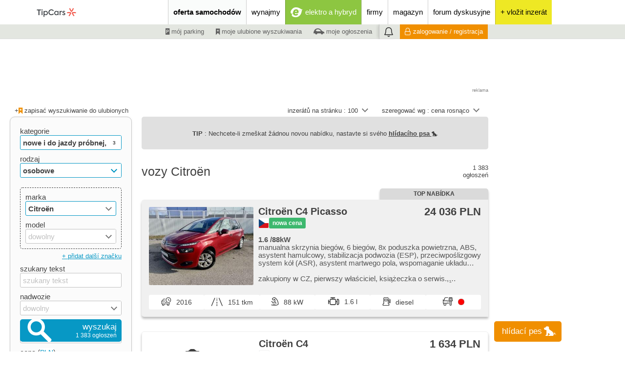

--- FILE ---
content_type: text/html; charset=cp1250
request_url: https://www.tipcars.pl/citroen/
body_size: 49023
content:
<!DOCTYPE html>
<HTML>
	<HEAD>

		<TITLE>Vozy Citroën | bazar a prodej vozů | TipCars.com</TITLE>

		<meta name="theme-color" content="#027aaf">
		<META name="description" content="Vozy Citroën. Online bazar pro nové, ojeté a předváděcí vozy na TipCars.com - největší inzerce autobazarů v ČR.">
		<META name="robots" content="">
		<META http-equiv="Content-Type" content="text/html; charset=windows-1250">
		<META name="viewport" content="width=device-width,initial-scale=1">
		<META name="language" content="pl">
		<META name="referrer" content="origin">
		<META name="seznam-wmt" content="qZm6iAcJ0hJiQvq89yxnZYF1qFfDHHrL">
		<META name="referrer" content="no-referrer-when-downgrade" id="referrer-policy-meta">

		<META property="og:url" content="">
					<META property="og:title" content="Vozy Citroën | bazar a prodej vozů | TipCars.com">
					<META property="og:description" content="Vozy Citroën. Online bazar pro nové, ojeté a předváděcí vozy na TipCars.com - největší inzerce autobazarů v ČR.">
<META property="og:type" content="article">
<LINK rel="alternate" href="https://www.tipcars.de/citroen/"  hreflang="de-DE">
<LINK rel="alternate" href="https://www.tipcars.eu/citroen/"  hreflang="x-default">
<LINK rel="alternate" href="https://www.tipcars.pl/citroen/"  hreflang="pl-PL">
<LINK rel="alternate" href="https://www.tipcars.sk/citroen/"  hreflang="sk-SK">
<LINK rel="alternate" href="https://www.tipcars.com/citroen/"  hreflang="cs-CZ">
<META name="google-site-verification" content="54OWXpH3jMbsnRP0ozUF0F9KULf1IEgwCvvJXPSQwuw">
<META name="msvalidate.01" content="1CEEDBC3BB01F41B2C53A5DF2C2F89CA" />
<META name="facebook-domain-verification" content="ajrs4dslod7r8cs2tq865saeyh31xo" />
<LINK rel="next" href="/citroen/?str=2-100" />

		<link rel="dns-prefetch" href="//img.tipcars.com">
		<link rel="dns-prefetch" href="//css.tipcars.com/css/">
		<link rel="dns-prefetch" href="//js.tipcars.com/js/">

		<LINK href="/css/1760696441/img/ownsvgfont/css/fontello.css" rel='stylesheet' type='text/css'>

		<STYLE>
			@font-face {
				font-family: 'IBMPlexSans';
				font-style: NORMAL;
				font-weight: 400;
				src: url('/css/moduly/font_ibm_plex/IBMPlexSans-Regular.ttf') format('truetype');
			}
			@font-face {
				font-family: 'IBMPlexSans';
				font-style: NORMAL;
				font-weight: 700;
				src: url('/css/moduly/font_ibm_plex/IBMPlexSans-Bold.ttf') format('truetype');
			}

		</STYLE>

		<LINK href="/css/1760696441/_slozenina_91e181cc8f98477bd7a90ab785186574.css" rel='stylesheet' type='text/css'><LINK href="/css/1760696441/_slozenina_0582454913b5d3984d0c85dc8474ff6e.css" rel='stylesheet' type='text/css'>
		<LINK href="/favicon.png" type="image/png" rel="icon">
		<LINK rel="shortcut icon" href="/favicon.ico" type="image/x-icon">


				<META name="msvalidate.01" content="1CEEDBC3BB01F41B2C53A5DF2C2F89CA">

		<SCRIPT type="text/javascript">
	function ObjektOnLoadJS(){
		this.natazeno = function(soubor){
			if(soubor != null){
				//console.log(soubor);
				this.data.zbyva_dotahnout--;
			}

			if(this.data.zbyva_dotahnout == 0){
				//var d = new Date(); var n = d.getTime(); console.log('po dotahnuti '+n); this.data.cas = n
				if(!ONLOADJS.data.spusteno) ONLOADJS.spusteniFci();
			}
		};
		this.spusteniFci = function(){

			if(ONLOADJS.data.spusteno) return false;
			ONLOADJS.data.spusteno = true;
			
			this.spousteneFce();

		};
		this.data = { pocet_natahovanych_scriptu : 0, zbyva_dotahnout : 0, spusteno : false };
	}
	var ONLOADJS = new ObjektOnLoadJS();
</SCRIPT>
		<!-- cookies lista start -->
				<SCRIPT src='https://cdn.cpex.cz/cmp/v2/cpex-cmp.min.js?cpexCmpAllowCloseButton=1'></SCRIPT>
		<SCRIPT type="text/javascript">
			window.didomiEventListeners = window.didomiEventListeners || [];
			window.didomiEventListeners.push({
				event: 'consent.changed',
				listener: function () {
					if(typeof SOUHLASY != "undefined") SOUHLASY.set();
				}
			});

			window.didomiOnReady = window.didomiOnReady || [];
			window.didomiOnReady.push(function (Didomi) {
			    // Call other functions on the SDK
			});
		</SCRIPT>
		<!-- cookies lista konec -->

		<SCRIPT type="text/javascript">
			var odkudPrisel = "";
			var dataLayer = [{"attributes":{"status":"nove,ojete,veterani","typ_inzeratu":"prodej","category":"osobni","brand":"citro\u00ebn","stk_valid":"ne","tuning":"ne","showroom_car":"ne","VAT":"ne","pohon_4x4":"ne","disabled":"ne","trailer_hitch":"ne","results_count":"1383","pageLanguage":"pl"},"dmpData":{"status":"nove,ojete,veterani","typ_inzeratu":"prodej","category":"osobni","brand":"citro\u00ebn","stk_valid":"ne","tuning":"ne","showroom_car":"ne","VAT":"ne","pohon_4x4":"ne","disabled":"ne","trailer_hitch":"ne","results_count":"1383","pageLanguage":"pl","device":"desktop","region_klient":"00","version":"live","group":"classifieds","serverAdresa":"www.tipcars.pl","url":"www.tipcars.pl\/citroen\/","template":"hledani"},"device":"desktop","pageLanguage":"pl","region_klient":"00","version":"live","group":"classifieds","serverAdresa":"www.tipcars.pl","url":"www.tipcars.pl\/citroen\/","template":"hledani"}];

			function _ga(data_kategorie, data_akce, data_stitek){
				if(!SOUHLASY.get('ga')) return;
				dataLayer.push({'event':'GAevent', 'eventCategory':data_kategorie, 'eventAction':data_akce, 'eventLabel':data_stitek})
				/*gtag('event', data_akce, {
					'event_category' : data_kategorie,
					'event_label' : data_stitek
				});*/
			}
			function _cx(data_kategorie, data_akce, data_stitek){
				if(!SOUHLASY.get('ga')) return;
				dataLayer.push({'event':'Cxevent', 'eventCategory':data_kategorie, 'eventAction':data_akce, 'eventLabel':data_stitek})
			}
		</SCRIPT>

							<!-- Google Tag Manager -->
					<script>(function(w,d,s,l,i){w[l]=w[l]||[];w[l].push(
					{'gtm.start': new Date().getTime(),event:'gtm.js'}

					);var f=d.getElementsByTagName(s)[0],
					j=d.createElement(s),dl=l!='dataLayer'?'&l='+l:'';j.async=true;j.src=
					'https://www.googletagmanager.com/gtm.js?id='+i+dl;f.parentNode.insertBefore(j,f);
					})(window,document,'script','dataLayer','GTM-WF5WBBS');</script>
					<!-- End Google Tag Manager -->

					<!-- VLM GTM -->
					<script>(function(w,d,s,l,i){w[l]=w[l]||[];w[l].push(

					{'gtm.start': new Date().getTime(),event:'gtm.js'}
					);var f=d.getElementsByTagName(s)[0],
					j=d.createElement(s),dl=l!='dataLayer'?'&l='+l:'';j.async=true;j.src=
					'https://www.googletagmanager.com/gtm.js?id='+i+dl;f.parentNode.insertBefore(j,f);
					})(window,document,'script','dataLayer','GTM-P2SSW3B');</script>
					<!-- VLM GTM -->
				

	</HEAD>



	<BODY>

		<DIV class='zahlavi_lista_a'>
		</DIV>
		<DIV class='zahlavi_lista_b hide-S'>
		</DIV>

		<IMG class='logoi' src='//img.tipcars.com/ikona/_view/kosilka/logoi.png'>
<DIV class='zahlavi_menu sirka_naseho_obsahu'>

	<A href='/'>
		<DIV class='logo' style='position:relative; top:2px;'><svg width="151" height="47" viewBox="0 0 151 65" fill="none" xmlns="http://www.w3.org/2000/svg">
<g clip-path="url(#clip0_4989_15380)">
<path d="M117.208 33.2033C116.886 32.4258 116.201 31.8906 115.393 31.7594C114.346 31.5911 112.943 31.4497 111.201 31.4497C109.638 31.4497 107.799 31.5675 105.708 31.8873C105.708 31.995 105.701 32.1027 105.701 32.2104C105.701 33.1259 105.802 34.0178 105.987 34.8794C107.792 34.5933 109.54 34.4486 111.191 34.4486C112.01 34.4486 112.802 34.4823 113.55 34.553C113.839 34.5799 114.02 34.8828 113.899 35.1487C113.134 36.8114 111.879 39.0227 109.832 41.5605C110.571 42.2337 111.393 42.8193 112.275 43.3006C115.02 39.8642 116.463 36.9326 117.195 35.0444C117.423 34.452 117.453 33.7889 117.208 33.2033Z" fill="#F15B4E"></path>
<path d="M121.275 31.7463C120.648 31.8439 120.064 32.1502 119.678 32.6551C119.168 33.3248 119.047 34.1865 119.339 34.9539C119.718 35.9468 120.295 37.2393 121.165 38.7505C121.946 40.1103 122.97 41.6484 124.292 43.3044C125.175 42.8231 125.997 42.2374 126.735 41.5643C125.587 40.1406 124.587 38.6933 123.762 37.2594C123.352 36.5459 122.987 35.8458 122.671 35.1592C122.55 34.8933 122.718 34.5837 123.01 34.5601C124.826 34.3918 127.366 34.3783 130.581 34.8866C130.765 34.0249 130.866 33.133 130.866 32.2175C130.866 32.1098 130.859 32.0021 130.859 31.8944C126.52 31.228 123.272 31.44 121.275 31.7497V31.7463Z" fill="#F15B4E"></path>
<path d="M117.966 30.7836C118.799 30.8913 119.604 30.5649 120.121 29.9287C120.789 29.1041 121.614 27.9564 122.483 26.4451C123.265 25.0854 124.084 23.426 124.852 21.4503C124.007 20.9286 123.091 20.5079 122.127 20.1982C121.47 21.9081 120.721 23.5034 119.896 24.9373C119.487 25.6508 119.06 26.3172 118.624 26.9332C118.456 27.1721 118.104 27.1789 117.936 26.9399C116.883 25.4455 115.601 23.2443 114.433 20.1982C113.47 20.5079 112.557 20.932 111.708 21.4503C113.305 25.5532 115.111 28.2728 116.379 29.8513C116.775 30.3461 117.336 30.7029 117.963 30.7836H117.966Z" fill="#F15B4E"></path>
<path d="M24.7685 26.5325H20.1343V24.1226H31.9162V26.5325H27.2819V40.0293H24.7719V26.5325H24.7685Z" fill="#383D41"></path>
<path d="M33.3557 25.2837C33.3557 24.4019 34.0638 23.7119 34.9866 23.7119C35.9094 23.7119 36.5537 24.4019 36.5537 25.2837C36.5537 26.2093 35.8658 26.8993 34.9866 26.8993C34.1074 26.8993 33.3557 26.2093 33.3557 25.2837ZM36.1242 40.0292H33.7651V28.4274H36.1242V40.0292Z" fill="#383D41"></path>
<path d="M49.6006 29.9116C50.6946 31.0963 51.2516 32.5369 51.2516 34.2366C51.2516 35.9363 50.6946 37.3567 49.6006 38.5414C48.5066 39.7262 47.1342 40.3051 45.4798 40.3051C43.8254 40.3051 42.5402 39.6824 41.5301 38.4102V44.8052H39.1677V28.4239H41.5301V30.1034C42.5805 28.7908 43.9127 28.1445 45.4999 28.1445C47.0872 28.1445 48.5033 28.7268 49.6006 29.9116ZM47.8422 31.4598C47.1543 30.7059 46.255 30.3188 45.161 30.3188C44.0671 30.3188 43.1644 30.7059 42.4798 31.4598C41.8154 32.2138 41.4697 33.1158 41.4697 34.2164C41.4697 35.317 41.812 36.2628 42.4798 37.0134C43.1677 37.7673 44.0671 38.1342 45.161 38.1342C46.255 38.1342 47.1577 37.7673 47.8422 37.0134C48.5301 36.2594 48.8724 35.3136 48.8724 34.2164C48.8724 33.1192 48.5301 32.2138 47.8422 31.4598Z" fill="#383D41"></path>
<path d="M55.3959 37.9829C53.8288 36.4548 53.0334 34.5161 53.0334 32.1264C53.0334 29.7367 53.8288 27.7341 55.4361 26.1858C57.0469 24.614 58.9764 23.8398 61.2516 23.8398C62.6878 23.8398 63.9999 24.163 65.2214 24.7856C66.4462 25.4083 67.3892 26.2262 68.0771 27.2595L66.3153 28.8515C65.0066 27.108 63.3522 26.2464 61.3153 26.2464C59.7046 26.2464 58.3522 26.8051 57.2381 27.9259C56.1442 29.0467 55.5871 30.4435 55.5871 32.123C55.5871 33.8026 56.1241 35.1792 57.218 36.2562C58.312 37.3333 59.6643 37.8718 61.2952 37.8718C63.3757 37.8718 65.0939 37.0102 66.4026 35.2869L68.161 36.8385C66.6811 38.8849 64.1039 40.2615 61.1845 40.2615C58.8892 40.2615 56.9563 39.5076 55.3892 37.9795L55.3959 37.9829Z" fill="#383D41"></path>
<path d="M79.2015 28.4239H81.4766V40.0257H79.2015V38.4337C78.1511 39.6824 76.8189 40.3051 75.2518 40.3051C73.6008 40.3051 72.2048 39.7228 71.1109 38.5414C70.0169 37.3567 69.48 35.8926 69.48 34.1491C69.48 32.4056 70.0169 30.9853 71.1109 29.8443C72.2048 28.7032 73.6008 28.1445 75.2518 28.1445C76.8189 28.1445 78.1478 28.7672 79.2015 30.0395V28.4239ZM78.2585 36.9898C78.9666 36.2359 79.3088 35.3103 79.3088 34.213C79.3088 33.1158 78.9666 32.2104 78.2585 31.4565C77.5505 30.7025 76.6713 30.3155 75.5773 30.3155C74.4833 30.3155 73.5806 30.7025 72.8961 31.4565C72.2082 32.2104 71.8659 33.136 71.8659 34.2332C71.8659 35.3305 72.2082 36.2561 72.8961 37.01C73.584 37.7639 74.4833 38.1308 75.5773 38.1308C76.6713 38.1308 77.5505 37.7437 78.2585 36.9898Z" fill="#383D41"></path>
<path d="M84.5234 40.0293V28.4274H86.7785V30.0834C87.4664 28.7707 88.5604 28.1245 90.0637 28.1245C90.557 28.1245 91.0067 28.1885 91.4362 28.3197L91.2214 30.6219C90.8154 30.4705 90.3859 30.4065 89.9563 30.4065C88.1543 30.4065 86.8859 31.6552 86.8859 34.0887V40.0293H84.5234Z" fill="#383D41"></path>
<path d="M91.906 37.8753L93.4295 36.4987C94.1376 37.6397 95.2953 38.2624 96.3926 38.2624C97.4899 38.2624 98.302 37.6161 98.302 36.8218C98.302 36.2631 97.9798 35.8087 97.3154 35.4856C97.1208 35.3779 96.651 35.1827 95.9194 34.9033C95.2114 34.6004 94.7181 34.3883 94.4597 34.2369C93.2349 33.5907 92.6141 32.6449 92.6141 31.3726C92.6141 30.4033 92.9798 29.6089 93.6879 28.9829C94.4161 28.3602 95.3825 28.0371 96.5637 28.0371C98.2147 28.0371 99.4832 28.6396 100.362 29.8243L98.9899 31.2885C98.302 30.4504 97.4664 30.0196 96.4563 30.0196C95.4463 30.0196 94.9094 30.5783 94.9094 31.2885C94.9094 31.8472 95.2315 32.278 95.8758 32.5574L97.057 33.0521C97.7852 33.355 98.3221 33.5907 98.6879 33.7825C99.9966 34.4725 100.661 35.4385 100.661 36.7107C100.661 37.7238 100.255 38.5821 99.4597 39.2721C98.6644 39.9621 97.6141 40.3054 96.349 40.3054C94.5671 40.3054 92.8724 39.4875 91.906 37.8719V37.8753Z" fill="#383D41"></path>
</g>
<defs>
<clipPath id="clip0_4989_15380">
<rect width="151" height="47" fill="white"></rect>
</clipPath>
</defs>
</svg></DIV>
	</A>
	<I class='hlavni_menu_zastupce hide-XL show-S-inline icon-menu fs-velke float-r hide-print'></I>

	<DIV class='notifikace vertical_menu zvonek hide-XL show-S-inline hide-print'>
	<I class='icon-zvonek'></I>
	<DIV class="cislo hide">0</DIV>
</DIV>
	<DIV class='menu hide-S'>
		<DIV class='hlavni_menu'>

			<DIV class='hlavni'><A href='/samochody-na-sprzedaz/' title='samochody na sprzedaż' id='tcmenu_vozidla_k_prodeji' class='plr-XL-10 plr-M-5 aktivni' data-kategorie="Horní menu" data-akce="oferta samochodów" data-stitek="">oferta samochodów</A>	<DIV id='hover_hlavniho_menu'>
		<DIV id='hover_hlavniho_menu_menu'>
			<DIV id='hover_vozidla_k_prodeji'>
				<A href='/samochody-na-sprzedaz/' class='fs-tucne' data-kategorie="Horní menu" data-akce="Hover nabídka vozidel k prodeji" data-stitek="oferta samochodów">oferta samochodów</A>
											<A href='/nowe/' data-kategorie="Horní menu" data-akce="Hover nabídka vozidel k prodeji" data-stitek="nowe i do jazdy próbnej">nowe i do jazdy próbnej</A>
													<A href='/uzywane/' data-kategorie="Horní menu" data-akce="Hover nabídka vozidel k prodeji" data-stitek="używane">używane</A>
													<A href='/uszkodzone/' data-kategorie="Horní menu" data-akce="Hover nabídka vozidel k prodeji" data-stitek="uszkodzone">uszkodzone</A>
													<A href='/oldtimery/' data-kategorie="Horní menu" data-akce="Hover nabídka vozidel k prodeji" data-stitek="oldtimery">oldtimery</A>
													<A href='/czesci-zamienne/' data-kategorie="Horní menu" data-akce="Hover nabídka vozidel k prodeji" data-stitek="części zamienne">części zamienne</A>
													<A href='/akcesoria/' data-kategorie="Horní menu" data-akce="Hover nabídka vozidel k prodeji" data-stitek="akcesoria">akcesoria</A>
									</DIV>
					</DIV>
	</DIV></DIV><DIV class='hlavni'><A href='/wynajem-leasing-operacyjny/' title='Samochody do wynajęcia lub na leasing operacyjny' id='tcmenu_vozidla_k_pronajmu' class='plr-XL-10 plr-M-5' data-kategorie="Horní menu" data-akce="wynajmy" data-stitek="">wynajmy</A></DIV><DIV class='hlavni elektromobil'><A href='/elektromobil/' title='elektro a hybryd' id='tcmenu_elektromobil' class='plr-XL-10 plr-M-10 fs-bile' data-kategorie="Horní menu" data-akce="elektro a hybryd" data-stitek=""><I class='icon-e_lektro fs-nejvetsi'></I><SPAN>elektro a hybryd</SPAN></A></DIV><DIV class='hlavni'><A href='/firmy/' title='firmy' id='tcmenu_firmy' class='plr-XL-10 plr-M-5' data-kategorie="Horní menu" data-akce="firmy" data-stitek="">firmy</A></DIV><DIV class='hlavni'><A href='/magazyn/' title='' id='tcmenu_magazin' class='plr-XL-10 plr-M-5' data-kategorie="Horní menu" data-akce="magazyn" data-stitek="">magazyn</A></DIV><DIV class='hlavni'><A href='/forum/' title='forum dyskusyjne' id='tcmenu_forum' class='plr-XL-10 plr-M-5' data-kategorie="Horní menu" data-akce="forum dyskusyjne" data-stitek="">forum dyskusyjne</A></DIV><DIV class='hlavni pridej_jednorazovy doprostred' style='background:#eee824'><A href='/moj-tipcars/ogloszenia/?zapis' rel='nofollow' data-kategorie="Homepage" data-akce="Vložit inzerát" data-stitek="Reklama z hlavního menu" title='dodać nowe ogłoszenie'><DIV class='ikonou inline borad-50p fs-extravelke' style='background:#eee824; width:30px; margin-top:10px;height:30px; line-height:30px;'>+</DIV><DIV class='slovem'>+ vložit inzerát</DIV></A></DIV>
		</DIV>
	</DIV>


    <DIV class='clear'></DIV>
	<DIV class='menu hide-S'>

		<DIV class='uzivatelske_menu doprava'>

			<DIV>
												<A href='/moj-tipcars/parking/' class='inline  pt-2  h-100 fs-lh plr-10 fs-tmavesede pointer fs-male' rel="nofollow" data-kategorie="Spodní menu" data-akce="moje parkoviště" data-stitek="vozidla_k_prodeji"><I class='icon-parkoviste rt-2'></I> mój parking</A>
															<A href='/moj-tipcars/wyszukiwanie/' class='inline  pt-2  h-100 fs-lh plr-10 fs-tmavesede pointer fs-male' rel="nofollow" data-kategorie="Spodní menu" data-akce="moje oblíbené hledání" data-stitek="vozidla_k_prodeji"><I class='icon-oblibene rt-1'></I> moje ulubione wyszukiwania</A>
															<A href='/moj-tipcars/ogloszenia/' class='inline  pt-2  h-100 fs-lh plr-10 fs-tmavesede pointer fs-male' rel="nofollow" data-kategorie="Spodní menu" data-akce="moje inzerce" data-stitek="vozidla_k_prodeji"><I class='icon-vozidlo_a fs-nejmensi rt-1'></I> moje ogłoszenia</A>
														<DIV class='notifikace horizontal_menu zvonek'>
	<I class='icon-zvonek'></I>
	<DIV class="cislo hide">0</DIV>
</DIV>
							<A href='/moj-tipcars/zalogowanie/' rel="nofollow" class='inline fs-male h-100 pt-2 fs-lh plr-10 fs-bile bs-oranzove pointer prihlaseni hover'><I class='icon-prihlaseni rt-2 inline fs-stredni mr-5'></I>zalogowanie / registracja</A>
						


			</DIV>

		</DIV>

	</DIV>
</DIV>

</DIV>



<DIV class='menu_vertikalni_clona'></DIV>
<DIV class='menu_vertikalni'>

	<DIV class='hlava relative' style='border-bottom:1px solid #383d41'>
		<A href='/'><DIV class='logo'></DIV></A>
		<I class='icon-cross fs-velke pointer hide_vertikal'></I>
	</DIV>

	<DIV class='hlavni_menu'>
		<A rel="nofollow" title='samochody na sprzedaż' class=' aktivni fs-tucne' onClick="VERTIKALNI_MENU.mobilniPodMenuZobraz('tcmenu_vozidla_k_prodeji')" name='tcmenu_vozidla_k_prodeji' data-kategorie="Vertikální menu" data-akce="oferta samochodów" data-stitek="">oferta samochodów<i class="icon-sipka_dolu rt2 pr-5" style="float:right"></i></A>							<A href='/nowe/' class=' hide podmenu' name='tcmenu_vozidla_k_prodeji'  data-kategorie="Vertikální menu" data-akce="nowe i do jazdy próbnej" data-stitek="nowe i do jazdy próbnej">nowe i do jazdy próbnej</A>
													<A href='/uzywane/' class=' hide podmenu' name='tcmenu_vozidla_k_prodeji'  data-kategorie="Vertikální menu" data-akce="używane" data-stitek="używane">używane</A>
													<A href='/uszkodzone/' class=' hide podmenu' name='tcmenu_vozidla_k_prodeji'  data-kategorie="Vertikální menu" data-akce="uszkodzone" data-stitek="uszkodzone">uszkodzone</A>
													<A href='/oldtimery/' class=' hide podmenu' name='tcmenu_vozidla_k_prodeji'  data-kategorie="Vertikální menu" data-akce="oldtimery" data-stitek="oldtimery">oldtimery</A>
													<A href='/czesci-zamienne/' class=' hide podmenu' name='tcmenu_vozidla_k_prodeji'  data-kategorie="Vertikální menu" data-akce="części zamienne" data-stitek="części zamienne">części zamienne</A>
													<A href='/akcesoria/' class=' hide podmenu' name='tcmenu_vozidla_k_prodeji'  data-kategorie="Vertikální menu" data-akce="akcesoria" data-stitek="akcesoria">akcesoria</A>
						<A href='/wynajem-leasing-operacyjny/' title='Samochody do wynajęcia lub na leasing operacyjny' class=' fs-tucne' data-kategorie="Vertikální menu" data-akce="wynajmy" data-stitek="">wynajmy</A><A href='/elektromobil/' title='elektro a hybryd' class=' fs-tucne' data-kategorie="Vertikální menu" data-akce="elektro a hybryd" data-stitek="">elektro a hybryd</A><A href='/firmy/' title='firmy' class=' fs-tucne' data-kategorie="Vertikální menu" data-akce="firmy" data-stitek="">firmy</A><A href='/magazyn/' title='' class=' fs-tucne' data-kategorie="Vertikální menu" data-akce="magazyn" data-stitek="">magazyn</A><A href='/forum/' title='forum dyskusyjne' class=' fs-tucne' data-kategorie="Vertikální menu" data-akce="forum dyskusyjne" data-stitek="">forum dyskusyjne</A>
		
	</DIV>

	<DIV class='profil bs-oranzove'>
		<DIV class='avatar' style="background-image:url('/avatar/0/avatar.jpg?')"></DIV>

		<DIV class='uzivatel doprava'>
			<SPAN class='fs-tluste'>niezalogowany użytkownik</SPAN><BR><BR><SPAN class='fs-podtrzene prihlaseni_center fs-bile fs-male pointer'>zalogowanie / registracja</SPAN>		</DIV>

					<DIV class='clear'></DIV>
			<A href='/moj-tipcars/ogloszenia/?zapis&prihlasitponajeti' rel='nofollow' data-kategorie="Vertikální menu" data-akce="Vložit inzerát" data-stitek="Tlačítko v menu" class='bs-oranzove fs-bile borad-5 pointer mb-20 pt-10 pb-10 ml-20 mr-20 doprostred fs-tucne block' style='border:1px solid #ffffff'>vložit inzerát</A>
		
		<DIV class='clear'></DIV>
	</DIV>

	<DIV class='uzivatelske_menu'>
		<A href='/moj-tipcars/parking/' rel="nofollow" class=' fs-tucne' name='parkoviste' ><i class="icon-parkoviste rt2 pr-5"></i>mój parking</A>                                <A href='/moj-tipcars/porovnavani/' rel="nofollow" class=' hide podmenu' name='parkoviste'  style="padding-left: 38px !important"  data-kategorie="Vertikální menu" data-akce="porovnávání" data-stitek="">porovnávání</A><A href='/moj-tipcars/wyszukiwanie/' rel="nofollow" class=' fs-tucne' name='hledani' ><i class="icon-oblibene rt2 pr-5"></i>moje ulubione wyszukiwania</A>	</DIV>

</DIV>


		<DIV class='telo_webu'>
				<DIV class='sirka_naseho_obsahu'>

		<DIV class='amalker amalker_pc_vypis_nahore' aplikace="F" pozice="V1" firma=""></DIV>
		<DIV class='doprostred'><DIV class='amalker amalker_mobil_vypis_nahore' aplikace="E" pozice="M1" firma=""></DIV></DIV>
		<DIV class='mt-XL-20 mt-S-0 pt-10 mb-5 sl-12'>
			<DIV class='sl-XL-f mfz-XL-20  sl-M-f mfz-M-10  sl-S-f mfz-S-5  sl-XS-f mfz-XS-0  pl-10 fs-male'>
											<DIV class='oblibene_info inline  float-XL-l  float-S-r mt-S-10 mb-S-10 pr-S-10'>
								<DIV class='je_oblibene float-l fs-sede hide'><I class='icon-oblibene rt2'></I> to jest twoje ulubione wyszukiwanie</DIV>
								<DIV class='hover inline pointer float-l ulozit_do_oblibenych '>+<I class='icon-oblibene rt1 fs-oranzove'></I> zapisać wyszukiwanie do ulubionych</DIV>
							</DIV>
									</DIV>
			<DIV class='sl-XL-z mfz-XL-20  sl-M-z mfz-M-10  sl-S-z mfz-S-5  sl-XS-z mfz-XS-0 pl-10 pr-10  fs-male hide-S'>
				<DIV class='hide-XL  show-S  inline float-r fs-male mb-10 mt-10'><I class='icon-oko'></I></DIV>
				<DIV class='hide-XL  show-S  clear'></DIV>

				<DIV class='inline pointer  mt-S-10 float-r'><DIV class='ownselect2 razeni' id='razeni' name='razeni' onChange="_ga('hledani_vozidel', 'zmena_razeni', $('[name=razeni]:visible').ownSelect2('value')); VOZIDLA_K_PRODEJI.vyhledatFormular(); " automaticalyaddfilledclass='false'><UL><LI val='n1-9'  kod='n1-9' >nazwa rosnąco</LI><LI val='n9-1'  kod='n9-1' >nazwa malejąco</LI><LI val='c1-9'  kod='c1-9' selected>cena rosnąco</LI><LI val='c9-1'  kod='c9-1' >cena malejąco</LI><LI val='r1-9'  kod='r1-9' >rok rosnąco</LI><LI val='r9-1'  kod='r9-1' >rok malejąco</LI><LI val='t1-9'  kod='t1-9' >licznik rosnąco</LI><LI val='t9-1'  kod='t9-1' >licznik malejąco</LI><LI val='d9-1'  kod='d9-1' >stáří inzerátu rosnąco</LI><LI val='d1-9'  kod='d1-9' >stáří inzerátu malejąco</LI></UL>szeregować wg : <DIV>cena rosnąco<U><I class='arrow'></I></U></DIV></DIV></DIV>
				<DIV class='inline pointer  mt-S-10 mr-20 float-r'><DIV class='ownselect2 razeni' id='strankovani' name='strankovani' onChange='VOZIDLA_K_PRODEJI.vyhledatFormular()' automaticalyaddfilledclass='false'><UL><LI val='10'>10</LI><LI val='15'>15</LI><LI val='20'>20</LI><LI val='30'>30</LI><LI val='50'>50</LI><LI val='100' selected>100</LI><LI val='200'>200</LI><LI val='300'>300</LI><LI val='500'>500</LI></UL>inzerátů na stránku : <DIV>100<U><I class='arrow'></I></U></DIV></DIV></DIV>
											</DIV>
		</DIV>
		

		<DIV name="hlidaci_pes" class='hlidaci_pes_dole  bs-oranzove inline pointer fs-velke fs-bile borad-5' ><SPAN class="float-l hlidaci_pes_nadpis">hlídací pes</SPAN><I class='hlidaci_pes_ikona icon-pes fs-XL-nejvetsi ml-10'></I> </DIV>


		<DIV class='identifikatory_pes'></DIV>	
						
		<DIV class='informace_pes_dole'></DIV>	
		<DIV class='hledaci_pes_clona hide'></DIV>
		<DIV class="hledaci_pes_lightbox borad-5 form fs-bile " id="hlidaci_pes_popup">
			<H3 class="mb-10 fs-bile mt-10">hlídací pes</H3>
			<DIV class="oddelovac_pes mt-5 mb-5"></DIV>
			<DIV class="pojmenovani_hledaciho_psa fs-velke mb-10 inline w-100">
				<label>pojmenujte si mě:</label>
				<INPUT type='text' class='titulek_vybrat fs-tucne float-l pl-10' name='titulek' value='můj 1. hlídací pes'>
			</DIV>
				
					
			<DIV class="w-70 float-l mb-5 fs-16px mt-10">Dostávejte e-mailem upozornění na nové inzeráty s preferovanými <SPAN class="zobrazit_formular_pro_vyhledavani fs-podtrhnute pointer fs-tucne">parametry</SPAN>.</DIV>
					
			<DIV class="float-r w-24 "><I class="icon-pes fs-50px"></I>
				<DIV class="kdo_jsem_vyhledat_formular_hledaci_pes fs-tucne fs-bile fs-podtrhnute pointer  doprostred">Kdo jsem?</DIV>
			</DIV>
			

			<DIV class='fs-velke inline  fs-bile'>zadejte twój e-mail:
				<i class="icon-hvezdicka hvezdicka_pes fs-bile"></i>

									<INPUT type='hidden' name='email_prihlaseny' class="obsah_email email_prihlaseny" value=''>
					<INPUT type='text' name='email_dole' placeholder="zadejte svůj e-mail" class='obsah_email pl-10 fs-tucne email_dole  width_email_mensi float-l inline' value=''>
							</DIV>
					
			<DIV class="souhlas_hledaci_pes mb-10"> 
				<label class="fs-bile">vložením poptávky souhlasím se <a class="fs-tucne fs-bile fs-podtrhnute pointer" href="/dokument/?Zasady_zpracovani_osobnich_udaju_EBM_system_pdf&20240927" rel='nofollow' target='_blank'>zpracováním osobních údajů</a></label>
			</DIV>

			
			<DIV class="oddelovac_pes mt-10"></DIV>
			<BUTTON class='potvrzeni_psa velke bs-oranzove fs-stredni float-r h30 w-50 mt-10 mb-5 pl-40 pb-7 pr-13 ' data-kategorie="Založení poptávky"  data-akce="2. krok" data-stitek="Formulář"><I class='icon-ok  fs-extravelke'></I><SPAN class="">nastavit</SPAN></BUTTON>

			<BUTTON type="button" class=" hledaci_pes_lightbox-close fs-bile float-l mt-5 fs-podtrhnute">zavřít</BUTTON>
		

		</DIV>

					<div class="hlaska_pes hide">
				<div class="cover_pes"></div>
				<div class="vyskakovaci_pes_hlavni_obsah px-XL-20">
					<div class="hlavicka_cover_pes doprostred fs-nejvetsi fs-tucne">
						Nemužete najít své auto?
					</div>

					<DIV class="oddelovac mt-10 mb-20"></DIV>

					<div class="telo_cover_pes  float-l">
						<div class="float-r"> <i class="icon-pes doprostred icona_psa_zmenseni"></i></div>
						<div class="mb-10 fs-velke w-70 zalozte_si_psa">Založte si svého <SPAN class="fs-tucne">hlídacího psa!</SPAN></div>
						<SPAN class="kdo_jsem_vyhledat_formular_hledaci_pes kdo_jsem_pes fs-tucne fs-podtrhnute pointer ">Kdo jsem?</SPAN>
						<div class="mb-10 w-70 vyskakovaci_pes_nevite_kdo_jsem">Nevíte kdo jsem? Pro více informací klikněte <SPAN class="fs-tucne fs-podtrhnute pointer kdo_jsem_vyhledat_formular_hledaci_pes">zde</SPAN></div>
						<div class="mb-20 w-70 staci_pojmenovat">Je to velice jednoduché, stačí si pojmenovat svého <SPAN class="fs-tucne">hlídacího psa</SPAN>, a potom už jen zadat svůj <SPAN class="fs-tucne">e-mail</SPAN></div>

					</div>

					<div class="zadani_email_cove_pes  w-100 ">

						<DIV class="pojmenovani_hledaciho_psa  doprostred fs-velke mb-10 inline w-100">
							<label class="float-l pojmenovani_hledaciho_psa zadani_doprostred">Pojmenujte si mě:</label>
							<br>
							<INPUT type='text' class='titulek_vybrat w-50 hledaci_pes_pojmenovani_email pojmenovani_hledaciho_psa fs-tucne float-l pl-10  zadani_doprostred'  name='titulek_hlaska' value='Můj 1. hlídací pes'>
						</DIV>



						<DIV class="pojmenovani_hledaciho_psa  doprostred fs-velke mb-10 inline w-100">
							<label class="float-l pojmenovani_hledaciho_psa zadani_doprostred">	Zadejte twój e-mail: <i class="icon-hvezdicka hvezdicka_pes_okno relative"></i></label>
										<br>
									</SPAN>
																			<INPUT type='hidden' name='email_prihlaseny' class="obsah_email email_prihlaseny" value=''>
										<INPUT type='text' name='email_hlaska' placeholder="Zadejte svůj e-mail" class='obsah_email email_hlaska pojmenovani_hledaciho_psa hledaci_pes_pojmenovani_email zadani_doprostred w-50 pl-10 fs-tucne  width_email_mensi float-l inline'>
									
						</DIV>

					</div>
					<DIV class="oddelovac mt-10 mb-10"></DIV>
					<BUTTON class='potvrzeni_psa_pop_up  velke bs-oranzove fs-velke float-r h30   pl-40  pr-13 '><I class='icon-ok hledaci_pes_hledaci_pes_ok_pop_up fs-extravelke'></I><SPAN class="">nastavit</SPAN></BUTTON>
					<BUTTON type="button" class=" lightbox_close_vyskakovaci_pes fs-bile float-l">zavřít</BUTTON>
				</div>
			</div>
		

		<DIV class='odstavec'>
			<DIV class='sloupec_s_formularem sl-XL-f mfz-XL-20  sl-M-f mfz-M-10  sl-S-f mfz-S-5 hide-S mb-S-5  sl-XS-f mfz-XS-0  blok px-20 relative'>

				<DIV class='form' id='formular' url_format='/[__istav__/][__vozidlo__/][__znacka_model__/][__karoserie__/][__palivo__/]?[__ostatni_parametry__]&[__text__]' default_if='/' default_url='/oferta-samochodow/'>
	
	<DIV class='obsah_formulare'>	
						<LABEL>kategorie</LABEL>
				<BR>
			<DIV class='ownselect2 w-100' id='istav' name='istav' multiple onChange='FORMULAR.data.zmena_na_prvku = "istav";VOZIDLA_K_PRODEJI.zmenaIstav()' ownselect-onclearoptions="VOZIDLA_K_PRODEJI.multiIStavKlik_pole(['O','N'])" count noneselected='dowolny'><UL><LI val='nowe'  kod='N'   selected ownselect-click="VOZIDLA_K_PRODEJI.multiIStavKlik('N')"><I></I>nowe i do jazdy próbnej</LI><LI val='uzywane'  kod='O'   selected ownselect-click="VOZIDLA_K_PRODEJI.multiIStavKlik('O')"><I></I>używane</LI><LI val='uszkodzone'  kod='H'    ownselect-click="VOZIDLA_K_PRODEJI.multiIStavKlik('H')"><I></I><A href='/uszkodzone/'>uszkodzone</A></LI><LI val='oldtimery'  kod='V'   selected ownselect-click="VOZIDLA_K_PRODEJI.multiIStavKlik('V')"><I></I><A href='/oldtimery/'>oldtimery</A></LI><LI val='czesci-zamienne'  kod='D' style='border-top:1px dashed #c0c0c0' class='radio'  ownselect-click="VOZIDLA_K_PRODEJI.multiIStavKlik('D')"><I></I><A href='/czesci-zamienne/'>części zamienne</A></LI><LI val='akcesoria'  kod='P'  class='radio'  ownselect-click="VOZIDLA_K_PRODEJI.multiIStavKlik('P')"><I></I><A href='/akcesoria/'>akcesoria</A></LI></UL><DIV>nowe i do jazdy próbnej,używane,oldtimery<U><I class='arrow'></I></U></DIV></DIV>				<DIV class='mezera ' za_prvkem='istav_select'></DIV>
							<LABEL>rodzaj</LABEL>
				<BR>
			<DIV class='ownselect2 w-100' id='vozidlo' name='vozidlo' onChange='FORMULAR.data.zmena_na_prvku = "vozidlo";VOZIDLA_K_PRODEJI.zmenaVozidlo()' noneselected='dowolny'><UL><LI val='osobowe'  kod='A' selected><A href='/'>osobowe</A></LI><LI val='dostawcze'  kod='C' ><A href='/dostawcze/'>dostawcze</A></LI><LI val='ciezarowe'  kod='D' ><A href='/ciezarowe/'>ciężarowe</A></LI><LI val='autobusy'  kod='E' ><A href='/autobusy/'>autobusy</A></LI><LI val='kempingowe'  kod='F' ><A href='/kempingowe/'>kempingowe</A></LI><LI val='przyczepy'  kod='G' ><A href='/przyczepy/'>przyczepy</A></LI><LI val='motocykle'  kod='J' ><A href='/motocykle/'>motocykle</A></LI><LI val='maszyny'  kod='S' ><A href='/maszyny/'>maszyny</A></LI><LI val='inne'  kod='L' ><A href='/inne/'>inne</A></LI></UL><DIV>osobowe<U><I class='arrow'></I></U></DIV></DIV>				<DIV class='mezera ' za_prvkem='vozidlo_select'></DIV>
									<DIV class='px-10 borad-5 mt-10 relative znacka_model xfs-bile' style='border:1px dashed #404040;' uni_kod='17701091172574'>
							<I class='icon-cross pointer float-r odstraneni_prvku_znacka_model' title='zrušit'></I>
							<DIV class='clear'></DIV>
											<LABEL>marka</LABEL>
				<BR>
			
				<DIV class='znacka_prvek_vybirani inline hide' style='' uni_kod='17701091172574'>

					<SPAN class='key_buffer hide'></SPAN>
					<DIV class='velke'>

															<DIV class='inline znacka_velka px-10 plr-10 nowrap pointer doprostred-XL doleva-S ' kod='AB' poradi='5'>
										<SPAN class='logoz inline mb-XL-10 mb-S-0' style="background-image:url('//img.tipcars.com/ikona/img/loga_znacek/108x40/AB.png?2024_09_30');"></SPAN><BR class='hide-S'><FONT>Audi</FONT><BR class='hide-S'><SPAN class='hide-XL-inline show-S-inline'>&nbsp;</SPAN><SPAN class='vycty_cislo'>(1)</SPAN>
									</DIV>
																		<A href='/audi/' style='display:none;'>Audi</A>
																		<DIV class='inline znacka_velka px-10 plr-10 nowrap pointer doprostred-XL doleva-S ' kod='AE' poradi='3'>
										<SPAN class='logoz inline mb-XL-10 mb-S-0' style="background-image:url('//img.tipcars.com/ikona/img/loga_znacek/108x40/AE.png?2024_09_30');"></SPAN><BR class='hide-S'><FONT>BMW</FONT><BR class='hide-S'><SPAN class='hide-XL-inline show-S-inline'>&nbsp;</SPAN><SPAN class='vycty_cislo'>(1)</SPAN>
									</DIV>
																		<A href='/bmw/' style='display:none;'>BMW</A>
																		<DIV class='inline znacka_velka px-10 plr-10 nowrap pointer doprostred-XL doleva-S ' kod='AR' poradi='20'>
										<SPAN class='logoz inline mb-XL-10 mb-S-0' style="background-image:url('//img.tipcars.com/ikona/img/loga_znacek/108x40/AR.png?2024_09_30');"></SPAN><BR class='hide-S'><FONT>Chevrolet</FONT><BR class='hide-S'><SPAN class='hide-XL-inline show-S-inline'>&nbsp;</SPAN><SPAN class='vycty_cislo'>(1)</SPAN>
									</DIV>
																		<A href='/chevrolet/' style='display:none;'>Chevrolet</A>
																		<DIV class='inline znacka_velka px-10 plr-10 nowrap pointer doprostred-XL doleva-S vybrane' kod='AI' poradi='7'>
										<SPAN class='logoz inline mb-XL-10 mb-S-0' style="background-image:url('//img.tipcars.com/ikona/img/loga_znacek/108x40/AI.png?2024_09_30');"></SPAN><BR class='hide-S'><FONT>Citroën</FONT><BR class='hide-S'><SPAN class='hide-XL-inline show-S-inline'>&nbsp;</SPAN><SPAN class='vycty_cislo'>(1)</SPAN>
									</DIV>
																		<A href='/citroen/' style='display:none;'>Citroën</A>
																		<DIV class='inline znacka_velka px-10 plr-10 nowrap pointer doprostred-XL doleva-S ' kod='AJ' poradi='22'>
										<SPAN class='logoz inline mb-XL-10 mb-S-0' style="background-image:url('//img.tipcars.com/ikona/img/loga_znacek/108x40/AJ.png?2024_09_30');"></SPAN><BR class='hide-S'><FONT>Dacia</FONT><BR class='hide-S'><SPAN class='hide-XL-inline show-S-inline'>&nbsp;</SPAN><SPAN class='vycty_cislo'>(1)</SPAN>
									</DIV>
																		<A href='/dacia/' style='display:none;'>Dacia</A>
																		<DIV class='inline znacka_velka px-10 plr-10 nowrap pointer doprostred-XL doleva-S ' kod='AN' poradi='11'>
										<SPAN class='logoz inline mb-XL-10 mb-S-0' style="background-image:url('//img.tipcars.com/ikona/img/loga_znacek/108x40/AN.png?2024_09_30');"></SPAN><BR class='hide-S'><FONT>Fiat</FONT><BR class='hide-S'><SPAN class='hide-XL-inline show-S-inline'>&nbsp;</SPAN><SPAN class='vycty_cislo'>(1)</SPAN>
									</DIV>
																		<A href='/fiat/' style='display:none;'>Fiat</A>
																		<DIV class='inline znacka_velka px-10 plr-10 nowrap pointer doprostred-XL doleva-S ' kod='AO' poradi='4'>
										<SPAN class='logoz inline mb-XL-10 mb-S-0' style="background-image:url('//img.tipcars.com/ikona/img/loga_znacek/108x40/AO.png?2024_09_30');"></SPAN><BR class='hide-S'><FONT>Ford</FONT><BR class='hide-S'><SPAN class='hide-XL-inline show-S-inline'>&nbsp;</SPAN><SPAN class='vycty_cislo'>(1)</SPAN>
									</DIV>
																		<A href='/ford/' style='display:none;'>Ford</A>
																		<DIV class='inline znacka_velka px-10 plr-10 nowrap pointer doprostred-XL doleva-S ' kod='AP' poradi='23'>
										<SPAN class='logoz inline mb-XL-10 mb-S-0' style="background-image:url('//img.tipcars.com/ikona/img/loga_znacek/108x40/AP.png?2024_09_30');"></SPAN><BR class='hide-S'><FONT>Honda</FONT><BR class='hide-S'><SPAN class='hide-XL-inline show-S-inline'>&nbsp;</SPAN><SPAN class='vycty_cislo'>(1)</SPAN>
									</DIV>
																		<A href='/honda/' style='display:none;'>Honda</A>
																		<DIV class='inline znacka_velka px-10 plr-10 nowrap pointer doprostred-XL doleva-S ' kod='AQ' poradi='13'>
										<SPAN class='logoz inline mb-XL-10 mb-S-0' style="background-image:url('//img.tipcars.com/ikona/img/loga_znacek/108x40/AQ.png?2024_09_30');"></SPAN><BR class='hide-S'><FONT>Hyundai</FONT><BR class='hide-S'><SPAN class='hide-XL-inline show-S-inline'>&nbsp;</SPAN><SPAN class='vycty_cislo'>(1)</SPAN>
									</DIV>
																		<A href='/hyundai/' style='display:none;'>Hyundai</A>
																		<DIV class='inline znacka_velka px-10 plr-10 nowrap pointer doprostred-XL doleva-S ' kod='AU' poradi='14'>
										<SPAN class='logoz inline mb-XL-10 mb-S-0' style="background-image:url('//img.tipcars.com/ikona/img/loga_znacek/108x40/AU.png?2024_09_30');"></SPAN><BR class='hide-S'><FONT>Kia</FONT><BR class='hide-S'><SPAN class='hide-XL-inline show-S-inline'>&nbsp;</SPAN><SPAN class='vycty_cislo'>(1)</SPAN>
									</DIV>
																		<A href='/kia/' style='display:none;'>Kia</A>
																		<DIV class='inline znacka_velka px-10 plr-10 nowrap pointer doprostred-XL doleva-S ' kod='AX' poradi='18'>
										<SPAN class='logoz inline mb-XL-10 mb-S-0' style="background-image:url('//img.tipcars.com/ikona/img/loga_znacek/108x40/AX.png?2024_09_30');"></SPAN><BR class='hide-S'><FONT>Lexus</FONT><BR class='hide-S'><SPAN class='hide-XL-inline show-S-inline'>&nbsp;</SPAN><SPAN class='vycty_cislo'>(1)</SPAN>
									</DIV>
																		<A href='/lexus/' style='display:none;'>Lexus</A>
																		<DIV class='inline znacka_velka px-10 plr-10 nowrap pointer doprostred-XL doleva-S ' kod='AZ' poradi='17'>
										<SPAN class='logoz inline mb-XL-10 mb-S-0' style="background-image:url('//img.tipcars.com/ikona/img/loga_znacek/108x40/AZ.png?2024_09_30');"></SPAN><BR class='hide-S'><FONT>Mazda</FONT><BR class='hide-S'><SPAN class='hide-XL-inline show-S-inline'>&nbsp;</SPAN><SPAN class='vycty_cislo'>(1)</SPAN>
									</DIV>
																		<A href='/mazda/' style='display:none;'>Mazda</A>
																		<DIV class='inline znacka_velka px-10 plr-10 nowrap pointer doprostred-XL doleva-S ' kod='BA' poradi='2'>
										<SPAN class='logoz inline mb-XL-10 mb-S-0' style="background-image:url('//img.tipcars.com/ikona/img/loga_znacek/108x40/BA.png?2024_09_30');"></SPAN><BR class='hide-S'><FONT>Mercedes-Benz</FONT><BR class='hide-S'><SPAN class='hide-XL-inline show-S-inline'>&nbsp;</SPAN><SPAN class='vycty_cislo'>(1)</SPAN>
									</DIV>
																		<A href='/mercedes-benz/' style='display:none;'>Mercedes-Benz</A>
																		<DIV class='inline znacka_velka px-10 plr-10 nowrap pointer doprostred-XL doleva-S ' kod='BE' poradi='16'>
										<SPAN class='logoz inline mb-XL-10 mb-S-0' style="background-image:url('//img.tipcars.com/ikona/img/loga_znacek/108x40/BE.png?2024_09_30');"></SPAN><BR class='hide-S'><FONT>Nissan</FONT><BR class='hide-S'><SPAN class='hide-XL-inline show-S-inline'>&nbsp;</SPAN><SPAN class='vycty_cislo'>(1)</SPAN>
									</DIV>
																		<A href='/nissan/' style='display:none;'>Nissan</A>
																		<DIV class='inline znacka_velka px-10 plr-10 nowrap pointer doprostred-XL doleva-S ' kod='BG' poradi='12'>
										<SPAN class='logoz inline mb-XL-10 mb-S-0' style="background-image:url('//img.tipcars.com/ikona/img/loga_znacek/108x40/BG.png?2024_09_30');"></SPAN><BR class='hide-S'><FONT>Opel</FONT><BR class='hide-S'><SPAN class='hide-XL-inline show-S-inline'>&nbsp;</SPAN><SPAN class='vycty_cislo'>(1)</SPAN>
									</DIV>
																		<A href='/opel/' style='display:none;'>Opel</A>
																		<DIV class='inline znacka_velka px-10 plr-10 nowrap pointer doprostred-XL doleva-S ' kod='BH' poradi='6'>
										<SPAN class='logoz inline mb-XL-10 mb-S-0' style="background-image:url('//img.tipcars.com/ikona/img/loga_znacek/108x40/BH.png?2024_09_30');"></SPAN><BR class='hide-S'><FONT>Peugeot</FONT><BR class='hide-S'><SPAN class='hide-XL-inline show-S-inline'>&nbsp;</SPAN><SPAN class='vycty_cislo'>(1)</SPAN>
									</DIV>
																		<A href='/peugeot/' style='display:none;'>Peugeot</A>
																		<DIV class='inline znacka_velka px-10 plr-10 nowrap pointer doprostred-XL doleva-S ' kod='BM' poradi='9'>
										<SPAN class='logoz inline mb-XL-10 mb-S-0' style="background-image:url('//img.tipcars.com/ikona/img/loga_znacek/108x40/BM.png?2024_09_30');"></SPAN><BR class='hide-S'><FONT>Renault</FONT><BR class='hide-S'><SPAN class='hide-XL-inline show-S-inline'>&nbsp;</SPAN><SPAN class='vycty_cislo'>(1)</SPAN>
									</DIV>
																		<A href='/renault/' style='display:none;'>Renault</A>
																		<DIV class='inline znacka_velka px-10 plr-10 nowrap pointer doprostred-XL doleva-S ' kod='BQ' poradi='19'>
										<SPAN class='logoz inline mb-XL-10 mb-S-0' style="background-image:url('//img.tipcars.com/ikona/img/loga_znacek/108x40/BQ.png?2024_09_30');"></SPAN><BR class='hide-S'><FONT>Seat</FONT><BR class='hide-S'><SPAN class='hide-XL-inline show-S-inline'>&nbsp;</SPAN><SPAN class='vycty_cislo'>(1)</SPAN>
									</DIV>
																		<A href='/seat/' style='display:none;'>Seat</A>
																		<DIV class='inline znacka_velka px-10 plr-10 nowrap pointer doprostred-XL doleva-S ' kod='BS' poradi='21'>
										<SPAN class='logoz inline mb-XL-10 mb-S-0' style="background-image:url('//img.tipcars.com/ikona/img/loga_znacek/108x40/BS.png?2024_09_30');"></SPAN><BR class='hide-S'><FONT>Suzuki</FONT><BR class='hide-S'><SPAN class='hide-XL-inline show-S-inline'>&nbsp;</SPAN><SPAN class='vycty_cislo'>(1)</SPAN>
									</DIV>
																		<A href='/suzuki/' style='display:none;'>Suzuki</A>
																		<DIV class='inline znacka_velka px-10 plr-10 nowrap pointer doprostred-XL doleva-S ' kod='BT' poradi='8'>
										<SPAN class='logoz inline mb-XL-10 mb-S-0' style="background-image:url('//img.tipcars.com/ikona/img/loga_znacek/108x40/BT.png?2024_09_30');"></SPAN><BR class='hide-S'><FONT>Skoda</FONT><BR class='hide-S'><SPAN class='hide-XL-inline show-S-inline'>&nbsp;</SPAN><SPAN class='vycty_cislo'>(1)</SPAN>
									</DIV>
																		<A href='/skoda/' style='display:none;'>Skoda</A>
																		<DIV class='inline znacka_velka px-10 plr-10 nowrap pointer doprostred-XL doleva-S ' kod='BW' poradi='10'>
										<SPAN class='logoz inline mb-XL-10 mb-S-0' style="background-image:url('//img.tipcars.com/ikona/img/loga_znacek/108x40/BW.png?2024_09_30');"></SPAN><BR class='hide-S'><FONT>Toyota</FONT><BR class='hide-S'><SPAN class='hide-XL-inline show-S-inline'>&nbsp;</SPAN><SPAN class='vycty_cislo'>(1)</SPAN>
									</DIV>
																		<A href='/toyota/' style='display:none;'>Toyota</A>
																		<DIV class='inline znacka_velka px-10 plr-10 nowrap pointer doprostred-XL doleva-S ' kod='BY' poradi='1'>
										<SPAN class='logoz inline mb-XL-10 mb-S-0' style="background-image:url('//img.tipcars.com/ikona/img/loga_znacek/108x40/BY.png?2024_09_30');"></SPAN><BR class='hide-S'><FONT>Volkswagen</FONT><BR class='hide-S'><SPAN class='hide-XL-inline show-S-inline'>&nbsp;</SPAN><SPAN class='vycty_cislo'>(1)</SPAN>
									</DIV>
																		<A href='/volkswagen/' style='display:none;'>Volkswagen</A>
																		<DIV class='inline znacka_velka px-10 plr-10 nowrap pointer doprostred-XL doleva-S ' kod='BZ' poradi='15'>
										<SPAN class='logoz inline mb-XL-10 mb-S-0' style="background-image:url('//img.tipcars.com/ikona/img/loga_znacek/108x40/BZ.png?2024_09_30');"></SPAN><BR class='hide-S'><FONT>Volvo</FONT><BR class='hide-S'><SPAN class='hide-XL-inline show-S-inline'>&nbsp;</SPAN><SPAN class='vycty_cislo'>(1)</SPAN>
									</DIV>
																		<A href='/volvo/' style='display:none;'>Volvo</A>
									

						
						<DIV class='inline znacka_velka px-10 plr-10 nowrap pointer doprostred-XL doleva-S ' kod='' poradi='0'>
							<SPAN class='logoz inline mb-XL-10 mb-S-0'></SPAN><BR class='hide-S'><FONT>dowolny</FONT><BR class='hide-S'><SPAN class='hide-XL-inline show-S-inline'>&nbsp;</SPAN><SPAN class='vycty_cislo'></SPAN>
						</DIV>


					</DIV>

					<DIV class='vse doprostred mx-10 px-10 pointer fs-modre' text_1='zobrazit méně' text_0='zobrazit vše' stav=0>zobrazit vše</DIV>

					<DIV class='male hide'>

												<DIV class='inline znacka_mala px-10 plr-10 nowrap pointer ' kod='' text-for-search='dowolny'><!--SPAN class='logoz inline mr-5'></SPAN--><FONT>dowolny</FONT> <SPAN class='vycty_cislo'></SPAN></DIV>

															<DIV class='inline znacka_mala px-10 plr-10 nowrap pointer ' kod='5D' text-for-search='abarth'><!--SPAN class='logoz inline mr-5' style="background-image:url('//img.tipcars.com/ikona/img/loga_znacek/108x40/5D.png?1770109117'); "></SPAN--><FONT>Abarth</FONT> <SPAN class='vycty_cislo'>(1)</SPAN></DIV>
																		<A href='/abarth/' style='display:none;'>Abarth</A>
																		<DIV class='inline znacka_mala px-10 plr-10 nowrap pointer ' kod='4U' text-for-search='ac'><!--SPAN class='logoz inline mr-5' style="background-image:url('//img.tipcars.com/ikona/img/loga_znacek/108x40/4U.png?1770109117'); "></SPAN--><FONT>AC</FONT> <SPAN class='vycty_cislo'>(1)</SPAN></DIV>
																	<DIV class='inline znacka_mala px-10 plr-10 nowrap pointer ' kod='CJ' text-for-search='acura'><!--SPAN class='logoz inline mr-5' style="background-image:url('//img.tipcars.com/ikona/img/loga_znacek/108x40/CJ.png?1770109117'); "></SPAN--><FONT>Acura</FONT> <SPAN class='vycty_cislo'>(1)</SPAN></DIV>
																		<A href='/acura/' style='display:none;'>Acura</A>
																		<DIV class='inline znacka_mala px-10 plr-10 nowrap pointer ' kod='VF' text-for-search='aero'><!--SPAN class='logoz inline mr-5' style="background-image:url('//img.tipcars.com/ikona/img/loga_znacek/108x40/VF.png?1770109117'); "></SPAN--><FONT>Aero</FONT> <SPAN class='vycty_cislo'>(1)</SPAN></DIV>
																	<DIV class='inline znacka_mala px-10 plr-10 nowrap pointer ' kod='52' text-for-search='aixam'><!--SPAN class='logoz inline mr-5' style="background-image:url('//img.tipcars.com/ikona/img/loga_znacek/108x40/52.png?1770109117'); "></SPAN--><FONT>Aixam</FONT> <SPAN class='vycty_cislo'>(1)</SPAN></DIV>
																		<A href='/aixam/' style='display:none;'>Aixam</A>
																		<DIV class='inline znacka_mala px-10 plr-10 nowrap pointer ' kod='AA' text-for-search='alfa-romeo'><!--SPAN class='logoz inline mr-5' style="background-image:url('//img.tipcars.com/ikona/img/loga_znacek/108x40/AA.png?1770109117'); "></SPAN--><FONT>Alfa Romeo</FONT> <SPAN class='vycty_cislo'>(1)</SPAN></DIV>
																		<A href='/alfa-romeo/' style='display:none;'>Alfa Romeo</A>
																		<DIV class='inline znacka_mala px-10 plr-10 nowrap pointer ' kod='RA' text-for-search='allard'><!--SPAN class='logoz inline mr-5' style="background-image:url('//img.tipcars.com/ikona/img/loga_znacek/108x40/RA.png?1770109117'); "></SPAN--><FONT>Allard</FONT> <SPAN class='vycty_cislo'>(1)</SPAN></DIV>
																	<DIV class='inline znacka_mala px-10 plr-10 nowrap pointer ' kod='5V' text-for-search='alpina'><!--SPAN class='logoz inline mr-5' style="background-image:url('//img.tipcars.com/ikona/img/loga_znacek/108x40/5V.png?1770109117'); "></SPAN--><FONT>Alpina</FONT> <SPAN class='vycty_cislo'>(1)</SPAN></DIV>
																		<A href='/alpina/' style='display:none;'>Alpina</A>
																		<DIV class='inline znacka_mala px-10 plr-10 nowrap pointer ' kod='0P' text-for-search='alpine'><!--SPAN class='logoz inline mr-5' style="background-image:url('//img.tipcars.com/ikona/img/loga_znacek/108x40/0P.png?1770109117'); "></SPAN--><FONT>Alpine</FONT> <SPAN class='vycty_cislo'>(1)</SPAN></DIV>
																		<A href='/alpine/' style='display:none;'>Alpine</A>
																		<DIV class='inline znacka_mala px-10 plr-10 nowrap pointer ' kod='RB' text-for-search='alvis'><!--SPAN class='logoz inline mr-5' style="background-image:url('//img.tipcars.com/ikona/img/loga_znacek/108x40/RB.png?1770109117'); "></SPAN--><FONT>Alvis</FONT> <SPAN class='vycty_cislo'>(1)</SPAN></DIV>
																	<DIV class='inline znacka_mala px-10 plr-10 nowrap pointer ' kod='CS' text-for-search='am-general-truck'><!--SPAN class='logoz inline mr-5' style="background-image:url('//img.tipcars.com/ikona/img/loga_znacek/108x40/CS.png?1770109117'); "></SPAN--><FONT>AM General Truck</FONT> <SPAN class='vycty_cislo'>(1)</SPAN></DIV>
																	<DIV class='inline znacka_mala px-10 plr-10 nowrap pointer ' kod='RC' text-for-search='armstrong-siddeley'><!--SPAN class='logoz inline mr-5' style="background-image:url('//img.tipcars.com/ikona/img/loga_znacek/108x40/RC.png?1770109117'); "></SPAN--><FONT>Armstrong-Siddeley</FONT> <SPAN class='vycty_cislo'>(1)</SPAN></DIV>
																	<DIV class='inline znacka_mala px-10 plr-10 nowrap pointer ' kod='FA' text-for-search='aro'><!--SPAN class='logoz inline mr-5' style="background-image:url('//img.tipcars.com/ikona/img/loga_znacek/108x40/FA.png?1770109117'); "></SPAN--><FONT>ARO</FONT> <SPAN class='vycty_cislo'>(1)</SPAN></DIV>
																	<DIV class='inline znacka_mala px-10 plr-10 nowrap pointer ' kod='RD' text-for-search='asa'><!--SPAN class='logoz inline mr-5' style="background-image:url('//img.tipcars.com/ikona/img/loga_znacek/108x40/RD.png?1770109117'); "></SPAN--><FONT>ASA</FONT> <SPAN class='vycty_cislo'>(1)</SPAN></DIV>
																	<DIV class='inline znacka_mala px-10 plr-10 nowrap pointer ' kod='31' text-for-search='asia-motors'><!--SPAN class='logoz inline mr-5' style="background-image:url('//img.tipcars.com/ikona/img/loga_znacek/108x40/31.png?1770109117'); "></SPAN--><FONT>Asia Motors</FONT> <SPAN class='vycty_cislo'>(1)</SPAN></DIV>
																	<DIV class='inline znacka_mala px-10 plr-10 nowrap pointer ' kod='CT' text-for-search='aston-martin'><!--SPAN class='logoz inline mr-5' style="background-image:url('//img.tipcars.com/ikona/img/loga_znacek/108x40/CT.png?1770109117'); "></SPAN--><FONT>Aston Martin</FONT> <SPAN class='vycty_cislo'>(1)</SPAN></DIV>
																		<A href='/aston-martin/' style='display:none;'>Aston Martin</A>
																		<DIV class='inline znacka_mala px-10 plr-10 nowrap pointer ' kod='RE' text-for-search='auburn'><!--SPAN class='logoz inline mr-5' style="background-image:url('//img.tipcars.com/ikona/img/loga_znacek/108x40/RE.png?1770109117'); "></SPAN--><FONT>Auburn</FONT> <SPAN class='vycty_cislo'>(1)</SPAN></DIV>
																	<DIV class='inline znacka_mala px-10 plr-10 nowrap pointer ' kod='AB' text-for-search='audi'><!--SPAN class='logoz inline mr-5' style="background-image:url('//img.tipcars.com/ikona/img/loga_znacek/108x40/AB.png?1770109117'); "></SPAN--><FONT>Audi</FONT> <SPAN class='vycty_cislo'>(1)</SPAN></DIV>
																		<A href='/audi/' style='display:none;'>Audi</A>
																		<DIV class='inline znacka_mala px-10 plr-10 nowrap pointer ' kod='AC' text-for-search='austin'><!--SPAN class='logoz inline mr-5' style="background-image:url('//img.tipcars.com/ikona/img/loga_znacek/108x40/AC.png?1770109117'); "></SPAN--><FONT>Austin</FONT> <SPAN class='vycty_cislo'>(1)</SPAN></DIV>
																		<A href='/austin/' style='display:none;'>Austin</A>
																		<DIV class='inline znacka_mala px-10 plr-10 nowrap pointer ' kod='RF' text-for-search='austin-healey'><!--SPAN class='logoz inline mr-5' style="background-image:url('//img.tipcars.com/ikona/img/loga_znacek/108x40/RF.png?1770109117'); "></SPAN--><FONT>Austin-Healey</FONT> <SPAN class='vycty_cislo'>(1)</SPAN></DIV>
																		<A href='/austin-healey/' style='display:none;'>Austin-Healey</A>
																		<DIV class='inline znacka_mala px-10 plr-10 nowrap pointer ' kod='7F' text-for-search='austro-daimler'><!--SPAN class='logoz inline mr-5' style="background-image:url('//img.tipcars.com/ikona/img/loga_znacek/108x40/7F.png?1770109117'); "></SPAN--><FONT>Austro-Daimler</FONT> <SPAN class='vycty_cislo'>(1)</SPAN></DIV>
																	<DIV class='inline znacka_mala px-10 plr-10 nowrap pointer ' kod='7H' text-for-search='austro-fiat'><!--SPAN class='logoz inline mr-5' style="background-image:url('//img.tipcars.com/ikona/img/loga_znacek/108x40/7H.png?1770109117'); "></SPAN--><FONT>Austro-Fiat</FONT> <SPAN class='vycty_cislo'>(1)</SPAN></DIV>
																	<DIV class='inline znacka_mala px-10 plr-10 nowrap pointer ' kod='DB' text-for-search='auverland'><!--SPAN class='logoz inline mr-5' style="background-image:url('//img.tipcars.com/ikona/img/loga_znacek/108x40/DB.png?1770109117'); "></SPAN--><FONT>Auverland</FONT> <SPAN class='vycty_cislo'>(1)</SPAN></DIV>
																	<DIV class='inline znacka_mala px-10 plr-10 nowrap pointer ' kod='DQ' text-for-search='baic'><!--SPAN class='logoz inline mr-5' style="background-image:url('//img.tipcars.com/ikona/img/loga_znacek/108x40/DQ.png?1770109117'); "></SPAN--><FONT>BAIC</FONT> <SPAN class='vycty_cislo'>(1)</SPAN></DIV>
																		<A href='/baic/' style='display:none;'>BAIC</A>
																		<DIV class='inline znacka_mala px-10 plr-10 nowrap pointer ' kod='5H' text-for-search='bellier'><!--SPAN class='logoz inline mr-5' style="background-image:url('//img.tipcars.com/ikona/img/loga_znacek/108x40/5H.png?1770109117'); "></SPAN--><FONT>Bellier</FONT> <SPAN class='vycty_cislo'>(1)</SPAN></DIV>
																	<DIV class='inline znacka_mala px-10 plr-10 nowrap pointer ' kod='AD' text-for-search='bentley'><!--SPAN class='logoz inline mr-5' style="background-image:url('//img.tipcars.com/ikona/img/loga_znacek/108x40/AD.png?1770109117'); "></SPAN--><FONT>Bentley</FONT> <SPAN class='vycty_cislo'>(1)</SPAN></DIV>
																		<A href='/bentley/' style='display:none;'>Bentley</A>
																		<DIV class='inline znacka_mala px-10 plr-10 nowrap pointer ' kod='RG' text-for-search='berliet'><!--SPAN class='logoz inline mr-5' style="background-image:url('//img.tipcars.com/ikona/img/loga_znacek/108x40/RG.png?1770109117'); "></SPAN--><FONT>Berliet</FONT> <SPAN class='vycty_cislo'>(1)</SPAN></DIV>
																	<DIV class='inline znacka_mala px-10 plr-10 nowrap pointer ' kod='RH' text-for-search='bitter'><!--SPAN class='logoz inline mr-5' style="background-image:url('//img.tipcars.com/ikona/img/loga_znacek/108x40/RH.png?1770109117'); "></SPAN--><FONT>Bitter</FONT> <SPAN class='vycty_cislo'>(1)</SPAN></DIV>
																	<DIV class='inline znacka_mala px-10 plr-10 nowrap pointer ' kod='RI' text-for-search='bizzarini'><!--SPAN class='logoz inline mr-5' style="background-image:url('//img.tipcars.com/ikona/img/loga_znacek/108x40/RI.png?1770109117'); "></SPAN--><FONT>Bizzarini</FONT> <SPAN class='vycty_cislo'>(1)</SPAN></DIV>
																	<DIV class='inline znacka_mala px-10 plr-10 nowrap pointer ' kod='AE' text-for-search='bmw'><!--SPAN class='logoz inline mr-5' style="background-image:url('//img.tipcars.com/ikona/img/loga_znacek/108x40/AE.png?1770109117'); "></SPAN--><FONT>BMW</FONT> <SPAN class='vycty_cislo'>(1)</SPAN></DIV>
																		<A href='/bmw/' style='display:none;'>BMW</A>
																		<DIV class='inline znacka_mala px-10 plr-10 nowrap pointer ' kod='RJ' text-for-search='bond'><!--SPAN class='logoz inline mr-5' style="background-image:url('//img.tipcars.com/ikona/img/loga_znacek/108x40/RJ.png?1770109117'); "></SPAN--><FONT>Bond</FONT> <SPAN class='vycty_cislo'>(1)</SPAN></DIV>
																	<DIV class='inline znacka_mala px-10 plr-10 nowrap pointer ' kod='RK' text-for-search='borgward'><!--SPAN class='logoz inline mr-5' style="background-image:url('//img.tipcars.com/ikona/img/loga_znacek/108x40/RK.png?1770109117'); "></SPAN--><FONT>Borgward</FONT> <SPAN class='vycty_cislo'>(1)</SPAN></DIV>
																		<A href='/borgward/' style='display:none;'>Borgward</A>
																		<DIV class='inline znacka_mala px-10 plr-10 nowrap pointer ' kod='RL' text-for-search='bristol'><!--SPAN class='logoz inline mr-5' style="background-image:url('//img.tipcars.com/ikona/img/loga_znacek/108x40/RL.png?1770109117'); "></SPAN--><FONT>Bristol</FONT> <SPAN class='vycty_cislo'>(1)</SPAN></DIV>
																	<DIV class='inline znacka_mala px-10 plr-10 nowrap pointer ' kod='RM' text-for-search='bsa'><!--SPAN class='logoz inline mr-5' style="background-image:url('//img.tipcars.com/ikona/img/loga_znacek/108x40/RM.png?1770109117'); "></SPAN--><FONT>BSA</FONT> <SPAN class='vycty_cislo'>(1)</SPAN></DIV>
																	<DIV class='inline znacka_mala px-10 plr-10 nowrap pointer ' kod='RN' text-for-search='bugatti'><!--SPAN class='logoz inline mr-5' style="background-image:url('//img.tipcars.com/ikona/img/loga_znacek/108x40/RN.png?1770109117'); "></SPAN--><FONT>Bugatti</FONT> <SPAN class='vycty_cislo'>(1)</SPAN></DIV>
																	<DIV class='inline znacka_mala px-10 plr-10 nowrap pointer ' kod='AF' text-for-search='buick'><!--SPAN class='logoz inline mr-5' style="background-image:url('//img.tipcars.com/ikona/img/loga_znacek/108x40/AF.png?1770109117'); "></SPAN--><FONT>Buick</FONT> <SPAN class='vycty_cislo'>(1)</SPAN></DIV>
																		<A href='/buick/' style='display:none;'>Buick</A>
																		<DIV class='inline znacka_mala px-10 plr-10 nowrap pointer ' kod='WN' text-for-search='byd'><!--SPAN class='logoz inline mr-5' style="background-image:url('//img.tipcars.com/ikona/img/loga_znacek/108x40/WN.png?1770109117'); "></SPAN--><FONT>BYD</FONT> <SPAN class='vycty_cislo'>(1)</SPAN></DIV>
																		<A href='/byd/' style='display:none;'>BYD</A>
																		<DIV class='inline znacka_mala px-10 plr-10 nowrap pointer ' kod='AG' text-for-search='cadillac'><!--SPAN class='logoz inline mr-5' style="background-image:url('//img.tipcars.com/ikona/img/loga_znacek/108x40/AG.png?1770109117'); "></SPAN--><FONT>Cadillac</FONT> <SPAN class='vycty_cislo'>(1)</SPAN></DIV>
																		<A href='/cadillac/' style='display:none;'>Cadillac</A>
																		<DIV class='inline znacka_mala px-10 plr-10 nowrap pointer ' kod='5G' text-for-search='casalini'><!--SPAN class='logoz inline mr-5' style="background-image:url('//img.tipcars.com/ikona/img/loga_znacek/108x40/5G.png?1770109117'); "></SPAN--><FONT>Casalini</FONT> <SPAN class='vycty_cislo'>(1)</SPAN></DIV>
																	<DIV class='inline znacka_mala px-10 plr-10 nowrap pointer ' kod='AH' text-for-search='caterham'><!--SPAN class='logoz inline mr-5' style="background-image:url('//img.tipcars.com/ikona/img/loga_znacek/108x40/AH.png?1770109117'); "></SPAN--><FONT>Caterham</FONT> <SPAN class='vycty_cislo'>(1)</SPAN></DIV>
																	<DIV class='inline znacka_mala px-10 plr-10 nowrap pointer ' kod='RO' text-for-search='chalmers'><!--SPAN class='logoz inline mr-5' style="background-image:url('//img.tipcars.com/ikona/img/loga_znacek/108x40/RO.png?1770109117'); "></SPAN--><FONT>Chalmers</FONT> <SPAN class='vycty_cislo'>(1)</SPAN></DIV>
																	<DIV class='inline znacka_mala px-10 plr-10 nowrap pointer ' kod='5C' text-for-search='changhe'><!--SPAN class='logoz inline mr-5' style="background-image:url('//img.tipcars.com/ikona/img/loga_znacek/108x40/5C.png?1770109117'); "></SPAN--><FONT>Changhe</FONT> <SPAN class='vycty_cislo'>(1)</SPAN></DIV>
																	<DIV class='inline znacka_mala px-10 plr-10 nowrap pointer ' kod='5I' text-for-search='chatenet'><!--SPAN class='logoz inline mr-5' style="background-image:url('//img.tipcars.com/ikona/img/loga_znacek/108x40/5I.png?1770109117'); "></SPAN--><FONT>Chatenet</FONT> <SPAN class='vycty_cislo'>(1)</SPAN></DIV>
																	<DIV class='inline znacka_mala px-10 plr-10 nowrap pointer ' kod='XI' text-for-search='chery'><!--SPAN class='logoz inline mr-5' style="background-image:url('//img.tipcars.com/ikona/img/loga_znacek/108x40/XI.png?1770109117'); "></SPAN--><FONT>Chery</FONT> <SPAN class='vycty_cislo'>(1)</SPAN></DIV>
																		<A href='/chery/' style='display:none;'>Chery</A>
																		<DIV class='inline znacka_mala px-10 plr-10 nowrap pointer ' kod='AR' text-for-search='chevrolet'><!--SPAN class='logoz inline mr-5' style="background-image:url('//img.tipcars.com/ikona/img/loga_znacek/108x40/AR.png?1770109117'); "></SPAN--><FONT>Chevrolet</FONT> <SPAN class='vycty_cislo'>(1)</SPAN></DIV>
																		<A href='/chevrolet/' style='display:none;'>Chevrolet</A>
																		<DIV class='inline znacka_mala px-10 plr-10 nowrap pointer ' kod='AS' text-for-search='chrysler'><!--SPAN class='logoz inline mr-5' style="background-image:url('//img.tipcars.com/ikona/img/loga_znacek/108x40/AS.png?1770109117'); "></SPAN--><FONT>Chrysler</FONT> <SPAN class='vycty_cislo'>(1)</SPAN></DIV>
																		<A href='/chrysler/' style='display:none;'>Chrysler</A>
																		<DIV class='inline znacka_mala px-10 plr-10 nowrap pointer ' kod='AI' text-for-search='citroen'><!--SPAN class='logoz inline mr-5' style="background-image:url('//img.tipcars.com/ikona/img/loga_znacek/108x40/AI.png?1770109117'); "></SPAN--><FONT>Citroën</FONT> <SPAN class='vycty_cislo'>(1)</SPAN></DIV>
																		<A href='/citroen/' style='display:none;'>Citroën</A>
																		<DIV class='inline znacka_mala px-10 plr-10 nowrap pointer ' kod='RP' text-for-search='cleveland'><!--SPAN class='logoz inline mr-5' style="background-image:url('//img.tipcars.com/ikona/img/loga_znacek/108x40/RP.png?1770109117'); "></SPAN--><FONT>Cleveland</FONT> <SPAN class='vycty_cislo'>(1)</SPAN></DIV>
																	<DIV class='inline znacka_mala px-10 plr-10 nowrap pointer ' kod='RQ' text-for-search='clyno'><!--SPAN class='logoz inline mr-5' style="background-image:url('//img.tipcars.com/ikona/img/loga_znacek/108x40/RQ.png?1770109117'); "></SPAN--><FONT>Clyno</FONT> <SPAN class='vycty_cislo'>(1)</SPAN></DIV>
																	<DIV class='inline znacka_mala px-10 plr-10 nowrap pointer ' kod='RR' text-for-search='cord'><!--SPAN class='logoz inline mr-5' style="background-image:url('//img.tipcars.com/ikona/img/loga_znacek/108x40/RR.png?1770109117'); "></SPAN--><FONT>Cord</FONT> <SPAN class='vycty_cislo'>(1)</SPAN></DIV>
																	<DIV class='inline znacka_mala px-10 plr-10 nowrap pointer ' kod='RS' text-for-search='crossley'><!--SPAN class='logoz inline mr-5' style="background-image:url('//img.tipcars.com/ikona/img/loga_znacek/108x40/RS.png?1770109117'); "></SPAN--><FONT>Crossley</FONT> <SPAN class='vycty_cislo'>(1)</SPAN></DIV>
																	<DIV class='inline znacka_mala px-10 plr-10 nowrap pointer ' kod='RT' text-for-search='cunningham'><!--SPAN class='logoz inline mr-5' style="background-image:url('//img.tipcars.com/ikona/img/loga_znacek/108x40/RT.png?1770109117'); "></SPAN--><FONT>Cunningham</FONT> <SPAN class='vycty_cislo'>(1)</SPAN></DIV>
																	<DIV class='inline znacka_mala px-10 plr-10 nowrap pointer ' kod='B6' text-for-search='cupra'><!--SPAN class='logoz inline mr-5' style="background-image:url('//img.tipcars.com/ikona/img/loga_znacek/108x40/B6.png?1770109117'); "></SPAN--><FONT>Cupra</FONT> <SPAN class='vycty_cislo'>(1)</SPAN></DIV>
																		<A href='/cupra/' style='display:none;'>Cupra</A>
																		<DIV class='inline znacka_mala px-10 plr-10 nowrap pointer ' kod='AJ' text-for-search='dacia'><!--SPAN class='logoz inline mr-5' style="background-image:url('//img.tipcars.com/ikona/img/loga_znacek/108x40/AJ.png?1770109117'); "></SPAN--><FONT>Dacia</FONT> <SPAN class='vycty_cislo'>(1)</SPAN></DIV>
																		<A href='/dacia/' style='display:none;'>Dacia</A>
																		<DIV class='inline znacka_mala px-10 plr-10 nowrap pointer ' kod='AK' text-for-search='daewoo'><!--SPAN class='logoz inline mr-5' style="background-image:url('//img.tipcars.com/ikona/img/loga_znacek/108x40/AK.png?1770109117'); "></SPAN--><FONT>Daewoo</FONT> <SPAN class='vycty_cislo'>(1)</SPAN></DIV>
																		<A href='/daewoo/' style='display:none;'>Daewoo</A>
																		<DIV class='inline znacka_mala px-10 plr-10 nowrap pointer ' kod='AL' text-for-search='daihatsu'><!--SPAN class='logoz inline mr-5' style="background-image:url('//img.tipcars.com/ikona/img/loga_znacek/108x40/AL.png?1770109117'); "></SPAN--><FONT>Daihatsu</FONT> <SPAN class='vycty_cislo'>(1)</SPAN></DIV>
																		<A href='/daihatsu/' style='display:none;'>Daihatsu</A>
																		<DIV class='inline znacka_mala px-10 plr-10 nowrap pointer ' kod='RU' text-for-search='daimler'><!--SPAN class='logoz inline mr-5' style="background-image:url('//img.tipcars.com/ikona/img/loga_znacek/108x40/RU.png?1770109117'); "></SPAN--><FONT>Daimler</FONT> <SPAN class='vycty_cislo'>(1)</SPAN></DIV>
																	<DIV class='inline znacka_mala px-10 plr-10 nowrap pointer ' kod='RV' text-for-search='datsun'><!--SPAN class='logoz inline mr-5' style="background-image:url('//img.tipcars.com/ikona/img/loga_znacek/108x40/RV.png?1770109117'); "></SPAN--><FONT>Datsun</FONT> <SPAN class='vycty_cislo'>(1)</SPAN></DIV>
																	<DIV class='inline znacka_mala px-10 plr-10 nowrap pointer ' kod='RW' text-for-search='delage'><!--SPAN class='logoz inline mr-5' style="background-image:url('//img.tipcars.com/ikona/img/loga_znacek/108x40/RW.png?1770109117'); "></SPAN--><FONT>Delage</FONT> <SPAN class='vycty_cislo'>(1)</SPAN></DIV>
																	<DIV class='inline znacka_mala px-10 plr-10 nowrap pointer ' kod='RX' text-for-search='delahaye'><!--SPAN class='logoz inline mr-5' style="background-image:url('//img.tipcars.com/ikona/img/loga_znacek/108x40/RX.png?1770109117'); "></SPAN--><FONT>Delahaye</FONT> <SPAN class='vycty_cislo'>(1)</SPAN></DIV>
																	<DIV class='inline znacka_mala px-10 plr-10 nowrap pointer ' kod='RY' text-for-search='dellow'><!--SPAN class='logoz inline mr-5' style="background-image:url('//img.tipcars.com/ikona/img/loga_znacek/108x40/RY.png?1770109117'); "></SPAN--><FONT>Dellow</FONT> <SPAN class='vycty_cislo'>(1)</SPAN></DIV>
																	<DIV class='inline znacka_mala px-10 plr-10 nowrap pointer ' kod='RZ' text-for-search='delorean'><!--SPAN class='logoz inline mr-5' style="background-image:url('//img.tipcars.com/ikona/img/loga_znacek/108x40/RZ.png?1770109117'); "></SPAN--><FONT>DeLorean</FONT> <SPAN class='vycty_cislo'>(1)</SPAN></DIV>
																	<DIV class='inline znacka_mala px-10 plr-10 nowrap pointer ' kod='SA' text-for-search='desoto'><!--SPAN class='logoz inline mr-5' style="background-image:url('//img.tipcars.com/ikona/img/loga_znacek/108x40/SA.png?1770109117'); "></SPAN--><FONT>DeSoto</FONT> <SPAN class='vycty_cislo'>(1)</SPAN></DIV>
																	<DIV class='inline znacka_mala px-10 plr-10 nowrap pointer ' kod='SB' text-for-search='detomaso'><!--SPAN class='logoz inline mr-5' style="background-image:url('//img.tipcars.com/ikona/img/loga_znacek/108x40/SB.png?1770109117'); "></SPAN--><FONT>DeTomaso</FONT> <SPAN class='vycty_cislo'>(1)</SPAN></DIV>
																	<DIV class='inline znacka_mala px-10 plr-10 nowrap pointer ' kod='SC' text-for-search='dino'><!--SPAN class='logoz inline mr-5' style="background-image:url('//img.tipcars.com/ikona/img/loga_znacek/108x40/SC.png?1770109117'); "></SPAN--><FONT>Dino</FONT> <SPAN class='vycty_cislo'>(1)</SPAN></DIV>
																	<DIV class='inline znacka_mala px-10 plr-10 nowrap pointer ' kod='SD' text-for-search='dkw'><!--SPAN class='logoz inline mr-5' style="background-image:url('//img.tipcars.com/ikona/img/loga_znacek/108x40/SD.png?1770109117'); "></SPAN--><FONT>DKW</FONT> <SPAN class='vycty_cislo'>(1)</SPAN></DIV>
																	<DIV class='inline znacka_mala px-10 plr-10 nowrap pointer ' kod='CR' text-for-search='dodge'><!--SPAN class='logoz inline mr-5' style="background-image:url('//img.tipcars.com/ikona/img/loga_znacek/108x40/CR.png?1770109117'); "></SPAN--><FONT>Dodge</FONT> <SPAN class='vycty_cislo'>(1)</SPAN></DIV>
																		<A href='/dodge/' style='display:none;'>Dodge</A>
																		<DIV class='inline znacka_mala px-10 plr-10 nowrap pointer ' kod='A5' text-for-search='dongfeng'><!--SPAN class='logoz inline mr-5' style="background-image:url('//img.tipcars.com/ikona/img/loga_znacek/108x40/A5.png?1770109117'); "></SPAN--><FONT>Dongfeng</FONT> <SPAN class='vycty_cislo'>(1)</SPAN></DIV>
																		<A href='/dongfeng/' style='display:none;'>Dongfeng</A>
																		<DIV class='inline znacka_mala px-10 plr-10 nowrap pointer ' kod='A9' text-for-search='dr'><!--SPAN class='logoz inline mr-5' style="background-image:url('//img.tipcars.com/ikona/img/loga_znacek/108x40/A9.png?1770109117'); "></SPAN--><FONT>DR</FONT> <SPAN class='vycty_cislo'>(1)</SPAN></DIV>
																	<DIV class='inline znacka_mala px-10 plr-10 nowrap pointer ' kod='92' text-for-search='ds-automobiles'><!--SPAN class='logoz inline mr-5' style="background-image:url('//img.tipcars.com/ikona/img/loga_znacek/108x40/92.png?1770109117'); "></SPAN--><FONT>DS Automobiles</FONT> <SPAN class='vycty_cislo'>(1)</SPAN></DIV>
																		<A href='/ds-automobiles/' style='display:none;'>DS Automobiles</A>
																		<DIV class='inline znacka_mala px-10 plr-10 nowrap pointer ' kod='CQ' text-for-search='eagle'><!--SPAN class='logoz inline mr-5' style="background-image:url('//img.tipcars.com/ikona/img/loga_znacek/108x40/CQ.png?1770109117'); "></SPAN--><FONT>Eagle</FONT> <SPAN class='vycty_cislo'>(1)</SPAN></DIV>
																	<DIV class='inline znacka_mala px-10 plr-10 nowrap pointer ' kod='DR' text-for-search='elblesk'><!--SPAN class='logoz inline mr-5' style="background-image:url('//img.tipcars.com/ikona/img/loga_znacek/108x40/DR.png?1770109117'); "></SPAN--><FONT>elBlesk</FONT> <SPAN class='vycty_cislo'>(1)</SPAN></DIV>
																	<DIV class='inline znacka_mala px-10 plr-10 nowrap pointer ' kod='SE' text-for-search='essex'><!--SPAN class='logoz inline mr-5' style="background-image:url('//img.tipcars.com/ikona/img/loga_znacek/108x40/SE.png?1770109117'); "></SPAN--><FONT>Essex</FONT> <SPAN class='vycty_cislo'>(1)</SPAN></DIV>
																	<DIV class='inline znacka_mala px-10 plr-10 nowrap pointer ' kod='F3' text-for-search='evo'><!--SPAN class='logoz inline mr-5' style="background-image:url('//img.tipcars.com/ikona/img/loga_znacek/108x40/F3.png?1770109117'); "></SPAN--><FONT>EVO</FONT> <SPAN class='vycty_cislo'>(1)</SPAN></DIV>
																	<DIV class='inline znacka_mala px-10 plr-10 nowrap pointer ' kod='SF' text-for-search='facel-vega'><!--SPAN class='logoz inline mr-5' style="background-image:url('//img.tipcars.com/ikona/img/loga_znacek/108x40/SF.png?1770109117'); "></SPAN--><FONT>Facel Vega</FONT> <SPAN class='vycty_cislo'>(1)</SPAN></DIV>
																	<DIV class='inline znacka_mala px-10 plr-10 nowrap pointer ' kod='SG' text-for-search='fairtrophe'><!--SPAN class='logoz inline mr-5' style="background-image:url('//img.tipcars.com/ikona/img/loga_znacek/108x40/SG.png?1770109117'); "></SPAN--><FONT>Fairtrophe</FONT> <SPAN class='vycty_cislo'>(1)</SPAN></DIV>
																	<DIV class='inline znacka_mala px-10 plr-10 nowrap pointer ' kod='AM' text-for-search='ferrari'><!--SPAN class='logoz inline mr-5' style="background-image:url('//img.tipcars.com/ikona/img/loga_znacek/108x40/AM.png?1770109117'); "></SPAN--><FONT>Ferrari</FONT> <SPAN class='vycty_cislo'>(1)</SPAN></DIV>
																		<A href='/ferrari/' style='display:none;'>Ferrari</A>
																		<DIV class='inline znacka_mala px-10 plr-10 nowrap pointer ' kod='AN' text-for-search='fiat'><!--SPAN class='logoz inline mr-5' style="background-image:url('//img.tipcars.com/ikona/img/loga_znacek/108x40/AN.png?1770109117'); "></SPAN--><FONT>Fiat</FONT> <SPAN class='vycty_cislo'>(1)</SPAN></DIV>
																		<A href='/fiat/' style='display:none;'>Fiat</A>
																		<DIV class='inline znacka_mala px-10 plr-10 nowrap pointer ' kod='6J' text-for-search='fisker'><!--SPAN class='logoz inline mr-5' style="background-image:url('//img.tipcars.com/ikona/img/loga_znacek/108x40/6J.png?1770109117'); "></SPAN--><FONT>Fisker</FONT> <SPAN class='vycty_cislo'>(1)</SPAN></DIV>
																		<A href='/fisker/' style='display:none;'>Fisker</A>
																		<DIV class='inline znacka_mala px-10 plr-10 nowrap pointer ' kod='AO' text-for-search='ford'><!--SPAN class='logoz inline mr-5' style="background-image:url('//img.tipcars.com/ikona/img/loga_znacek/108x40/AO.png?1770109117'); "></SPAN--><FONT>Ford</FONT> <SPAN class='vycty_cislo'>(1)</SPAN></DIV>
																		<A href='/ford/' style='display:none;'>Ford</A>
																		<DIV class='inline znacka_mala px-10 plr-10 nowrap pointer ' kod='FB' text-for-search='gaz'><!--SPAN class='logoz inline mr-5' style="background-image:url('//img.tipcars.com/ikona/img/loga_znacek/108x40/FB.png?1770109117'); "></SPAN--><FONT>GAZ</FONT> <SPAN class='vycty_cislo'>(1)</SPAN></DIV>
																	<DIV class='inline znacka_mala px-10 plr-10 nowrap pointer ' kod='XK' text-for-search='geely'><!--SPAN class='logoz inline mr-5' style="background-image:url('//img.tipcars.com/ikona/img/loga_znacek/108x40/XK.png?1770109117'); "></SPAN--><FONT>Geely</FONT> <SPAN class='vycty_cislo'>(1)</SPAN></DIV>
																	<DIV class='inline znacka_mala px-10 plr-10 nowrap pointer ' kod='C9' text-for-search='genesis'><!--SPAN class='logoz inline mr-5' style="background-image:url('//img.tipcars.com/ikona/img/loga_znacek/108x40/C9.png?1770109117'); "></SPAN--><FONT>Genesis</FONT> <SPAN class='vycty_cislo'>(1)</SPAN></DIV>
																		<A href='/genesis/' style='display:none;'>Genesis</A>
																		<DIV class='inline znacka_mala px-10 plr-10 nowrap pointer ' kod='SH' text-for-search='glas'><!--SPAN class='logoz inline mr-5' style="background-image:url('//img.tipcars.com/ikona/img/loga_znacek/108x40/SH.png?1770109117'); "></SPAN--><FONT>Glas</FONT> <SPAN class='vycty_cislo'>(1)</SPAN></DIV>
																	<DIV class='inline znacka_mala px-10 plr-10 nowrap pointer ' kod='FC' text-for-search='gmc'><!--SPAN class='logoz inline mr-5' style="background-image:url('//img.tipcars.com/ikona/img/loga_znacek/108x40/FC.png?1770109117'); "></SPAN--><FONT>GMC</FONT> <SPAN class='vycty_cislo'>(1)</SPAN></DIV>
																		<A href='/gmc/' style='display:none;'>GMC</A>
																		<DIV class='inline znacka_mala px-10 plr-10 nowrap pointer ' kod='SI' text-for-search='goggomobil'><!--SPAN class='logoz inline mr-5' style="background-image:url('//img.tipcars.com/ikona/img/loga_znacek/108x40/SI.png?1770109117'); "></SPAN--><FONT>Goggomobil</FONT> <SPAN class='vycty_cislo'>(1)</SPAN></DIV>
																	<DIV class='inline znacka_mala px-10 plr-10 nowrap pointer ' kod='SJ' text-for-search='goliath'><!--SPAN class='logoz inline mr-5' style="background-image:url('//img.tipcars.com/ikona/img/loga_znacek/108x40/SJ.png?1770109117'); "></SPAN--><FONT>Goliath</FONT> <SPAN class='vycty_cislo'>(1)</SPAN></DIV>
																	<DIV class='inline znacka_mala px-10 plr-10 nowrap pointer ' kod='40' text-for-search='gonow'><!--SPAN class='logoz inline mr-5' style="background-image:url('//img.tipcars.com/ikona/img/loga_znacek/108x40/40.png?1770109117'); "></SPAN--><FONT>Gonow</FONT> <SPAN class='vycty_cislo'>(1)</SPAN></DIV>
																	<DIV class='inline znacka_mala px-10 plr-10 nowrap pointer ' kod='SK' text-for-search='gordon-keeble'><!--SPAN class='logoz inline mr-5' style="background-image:url('//img.tipcars.com/ikona/img/loga_znacek/108x40/SK.png?1770109117'); "></SPAN--><FONT>Gordon-Keeble</FONT> <SPAN class='vycty_cislo'>(1)</SPAN></DIV>
																	<DIV class='inline znacka_mala px-10 plr-10 nowrap pointer ' kod='CU' text-for-search='gordon'><!--SPAN class='logoz inline mr-5' style="background-image:url('//img.tipcars.com/ikona/img/loga_znacek/108x40/CU.png?1770109117'); "></SPAN--><FONT>Gordon</FONT> <SPAN class='vycty_cislo'>(1)</SPAN></DIV>
																	<DIV class='inline znacka_mala px-10 plr-10 nowrap pointer ' kod='4W' text-for-search='great-wall'><!--SPAN class='logoz inline mr-5' style="background-image:url('//img.tipcars.com/ikona/img/loga_znacek/108x40/4W.png?1770109117'); "></SPAN--><FONT>Great Wall</FONT> <SPAN class='vycty_cislo'>(1)</SPAN></DIV>
																	<DIV class='inline znacka_mala px-10 plr-10 nowrap pointer ' kod='5F' text-for-search='grecav'><!--SPAN class='logoz inline mr-5' style="background-image:url('//img.tipcars.com/ikona/img/loga_znacek/108x40/5F.png?1770109117'); "></SPAN--><FONT>Grecav</FONT> <SPAN class='vycty_cislo'>(1)</SPAN></DIV>
																	<DIV class='inline znacka_mala px-10 plr-10 nowrap pointer ' kod='SL' text-for-search='gregorie'><!--SPAN class='logoz inline mr-5' style="background-image:url('//img.tipcars.com/ikona/img/loga_znacek/108x40/SL.png?1770109117'); "></SPAN--><FONT>Gregorie</FONT> <SPAN class='vycty_cislo'>(1)</SPAN></DIV>
																	<DIV class='inline znacka_mala px-10 plr-10 nowrap pointer ' kod='SM' text-for-search='griffith'><!--SPAN class='logoz inline mr-5' style="background-image:url('//img.tipcars.com/ikona/img/loga_znacek/108x40/SM.png?1770109117'); "></SPAN--><FONT>Griffith</FONT> <SPAN class='vycty_cislo'>(1)</SPAN></DIV>
																	<DIV class='inline znacka_mala px-10 plr-10 nowrap pointer ' kod='SN' text-for-search='hanomag'><!--SPAN class='logoz inline mr-5' style="background-image:url('//img.tipcars.com/ikona/img/loga_znacek/108x40/SN.png?1770109117'); "></SPAN--><FONT>Hanomag</FONT> <SPAN class='vycty_cislo'>(1)</SPAN></DIV>
																	<DIV class='inline znacka_mala px-10 plr-10 nowrap pointer ' kod='SO' text-for-search='hansa'><!--SPAN class='logoz inline mr-5' style="background-image:url('//img.tipcars.com/ikona/img/loga_znacek/108x40/SO.png?1770109117'); "></SPAN--><FONT>Hansa</FONT> <SPAN class='vycty_cislo'>(1)</SPAN></DIV>
																	<DIV class='inline znacka_mala px-10 plr-10 nowrap pointer ' kod='SP' text-for-search='healey'><!--SPAN class='logoz inline mr-5' style="background-image:url('//img.tipcars.com/ikona/img/loga_znacek/108x40/SP.png?1770109117'); "></SPAN--><FONT>Healey</FONT> <SPAN class='vycty_cislo'>(1)</SPAN></DIV>
																	<DIV class='inline znacka_mala px-10 plr-10 nowrap pointer ' kod='SQ' text-for-search='heinkel'><!--SPAN class='logoz inline mr-5' style="background-image:url('//img.tipcars.com/ikona/img/loga_znacek/108x40/SQ.png?1770109117'); "></SPAN--><FONT>Heinkel</FONT> <SPAN class='vycty_cislo'>(1)</SPAN></DIV>
																	<DIV class='inline znacka_mala px-10 plr-10 nowrap pointer ' kod='SR' text-for-search='henry-j'><!--SPAN class='logoz inline mr-5' style="background-image:url('//img.tipcars.com/ikona/img/loga_znacek/108x40/SR.png?1770109117'); "></SPAN--><FONT>Henry J</FONT> <SPAN class='vycty_cislo'>(1)</SPAN></DIV>
																	<DIV class='inline znacka_mala px-10 plr-10 nowrap pointer ' kod='SS' text-for-search='hillman'><!--SPAN class='logoz inline mr-5' style="background-image:url('//img.tipcars.com/ikona/img/loga_znacek/108x40/SS.png?1770109117'); "></SPAN--><FONT>Hillman</FONT> <SPAN class='vycty_cislo'>(1)</SPAN></DIV>
																	<DIV class='inline znacka_mala px-10 plr-10 nowrap pointer ' kod='ST' text-for-search='hispanio-suiza'><!--SPAN class='logoz inline mr-5' style="background-image:url('//img.tipcars.com/ikona/img/loga_znacek/108x40/ST.png?1770109117'); "></SPAN--><FONT>Hispanio-Suiza</FONT> <SPAN class='vycty_cislo'>(1)</SPAN></DIV>
																	<DIV class='inline znacka_mala px-10 plr-10 nowrap pointer ' kod='7I' text-for-search='holden'><!--SPAN class='logoz inline mr-5' style="background-image:url('//img.tipcars.com/ikona/img/loga_znacek/108x40/7I.png?1770109117'); "></SPAN--><FONT>Holden</FONT> <SPAN class='vycty_cislo'>(1)</SPAN></DIV>
																	<DIV class='inline znacka_mala px-10 plr-10 nowrap pointer ' kod='AP' text-for-search='honda'><!--SPAN class='logoz inline mr-5' style="background-image:url('//img.tipcars.com/ikona/img/loga_znacek/108x40/AP.png?1770109117'); "></SPAN--><FONT>Honda</FONT> <SPAN class='vycty_cislo'>(1)</SPAN></DIV>
																		<A href='/honda/' style='display:none;'>Honda</A>
																		<DIV class='inline znacka_mala px-10 plr-10 nowrap pointer ' kod='DS' text-for-search='hongqi'><!--SPAN class='logoz inline mr-5' style="background-image:url('//img.tipcars.com/ikona/img/loga_znacek/108x40/DS.png?1770109117'); "></SPAN--><FONT>Hongqi</FONT> <SPAN class='vycty_cislo'>(1)</SPAN></DIV>
																		<A href='/hongqi/' style='display:none;'>Hongqi</A>
																		<DIV class='inline znacka_mala px-10 plr-10 nowrap pointer ' kod='41' text-for-search='honker'><!--SPAN class='logoz inline mr-5' style="background-image:url('//img.tipcars.com/ikona/img/loga_znacek/108x40/41.png?1770109117'); "></SPAN--><FONT>Honker</FONT> <SPAN class='vycty_cislo'>(1)</SPAN></DIV>
																	<DIV class='inline znacka_mala px-10 plr-10 nowrap pointer ' kod='SU' text-for-search='horch'><!--SPAN class='logoz inline mr-5' style="background-image:url('//img.tipcars.com/ikona/img/loga_znacek/108x40/SU.png?1770109117'); "></SPAN--><FONT>Horch</FONT> <SPAN class='vycty_cislo'>(1)</SPAN></DIV>
																	<DIV class='inline znacka_mala px-10 plr-10 nowrap pointer ' kod='SV' text-for-search='hotchkiss'><!--SPAN class='logoz inline mr-5' style="background-image:url('//img.tipcars.com/ikona/img/loga_znacek/108x40/SV.png?1770109117'); "></SPAN--><FONT>Hotchkiss</FONT> <SPAN class='vycty_cislo'>(1)</SPAN></DIV>
																	<DIV class='inline znacka_mala px-10 plr-10 nowrap pointer ' kod='SW' text-for-search='hrg'><!--SPAN class='logoz inline mr-5' style="background-image:url('//img.tipcars.com/ikona/img/loga_znacek/108x40/SW.png?1770109117'); "></SPAN--><FONT>HRG</FONT> <SPAN class='vycty_cislo'>(1)</SPAN></DIV>
																	<DIV class='inline znacka_mala px-10 plr-10 nowrap pointer ' kod='FD' text-for-search='hummer'><!--SPAN class='logoz inline mr-5' style="background-image:url('//img.tipcars.com/ikona/img/loga_znacek/108x40/FD.png?1770109117'); "></SPAN--><FONT>Hummer</FONT> <SPAN class='vycty_cislo'>(1)</SPAN></DIV>
																		<A href='/hummer/' style='display:none;'>Hummer</A>
																		<DIV class='inline znacka_mala px-10 plr-10 nowrap pointer ' kod='69' text-for-search='hurtan'><!--SPAN class='logoz inline mr-5' style="background-image:url('//img.tipcars.com/ikona/img/loga_znacek/108x40/69.png?1770109117'); "></SPAN--><FONT>Hurtan</FONT> <SPAN class='vycty_cislo'>(1)</SPAN></DIV>
																	<DIV class='inline znacka_mala px-10 plr-10 nowrap pointer ' kod='AQ' text-for-search='hyundai'><!--SPAN class='logoz inline mr-5' style="background-image:url('//img.tipcars.com/ikona/img/loga_znacek/108x40/AQ.png?1770109117'); "></SPAN--><FONT>Hyundai</FONT> <SPAN class='vycty_cislo'>(1)</SPAN></DIV>
																		<A href='/hyundai/' style='display:none;'>Hyundai</A>
																		<DIV class='inline znacka_mala px-10 plr-10 nowrap pointer ' kod='DO' text-for-search='ich-x'><!--SPAN class='logoz inline mr-5' style="background-image:url('//img.tipcars.com/ikona/img/loga_znacek/108x40/DO.png?1770109117'); "></SPAN--><FONT>ICH-X</FONT> <SPAN class='vycty_cislo'>(1)</SPAN></DIV>
																	<DIV class='inline znacka_mala px-10 plr-10 nowrap pointer ' kod='VL' text-for-search='ineos'><!--SPAN class='logoz inline mr-5' style="background-image:url('//img.tipcars.com/ikona/img/loga_znacek/108x40/VL.png?1770109117'); "></SPAN--><FONT>INEOS</FONT> <SPAN class='vycty_cislo'>(1)</SPAN></DIV>
																		<A href='/ineos/' style='display:none;'>INEOS</A>
																		<DIV class='inline znacka_mala px-10 plr-10 nowrap pointer ' kod='CK' text-for-search='infiniti'><!--SPAN class='logoz inline mr-5' style="background-image:url('//img.tipcars.com/ikona/img/loga_znacek/108x40/CK.png?1770109117'); "></SPAN--><FONT>Infiniti</FONT> <SPAN class='vycty_cislo'>(1)</SPAN></DIV>
																		<A href='/infiniti/' style='display:none;'>Infiniti</A>
																		<DIV class='inline znacka_mala px-10 plr-10 nowrap pointer ' kod='SX' text-for-search='innocenti'><!--SPAN class='logoz inline mr-5' style="background-image:url('//img.tipcars.com/ikona/img/loga_znacek/108x40/SX.png?1770109117'); "></SPAN--><FONT>Innocenti</FONT> <SPAN class='vycty_cislo'>(1)</SPAN></DIV>
																	<DIV class='inline znacka_mala px-10 plr-10 nowrap pointer ' kod='SY' text-for-search='invicta'><!--SPAN class='logoz inline mr-5' style="background-image:url('//img.tipcars.com/ikona/img/loga_znacek/108x40/SY.png?1770109117'); "></SPAN--><FONT>Invicta</FONT> <SPAN class='vycty_cislo'>(1)</SPAN></DIV>
																	<DIV class='inline znacka_mala px-10 plr-10 nowrap pointer ' kod='SZ' text-for-search='iso'><!--SPAN class='logoz inline mr-5' style="background-image:url('//img.tipcars.com/ikona/img/loga_znacek/108x40/SZ.png?1770109117'); "></SPAN--><FONT>ISO</FONT> <SPAN class='vycty_cislo'>(1)</SPAN></DIV>
																	<DIV class='inline znacka_mala px-10 plr-10 nowrap pointer ' kod='CD' text-for-search='isuzu'><!--SPAN class='logoz inline mr-5' style="background-image:url('//img.tipcars.com/ikona/img/loga_znacek/108x40/CD.png?1770109117'); "></SPAN--><FONT>Isuzu</FONT> <SPAN class='vycty_cislo'>(1)</SPAN></DIV>
																		<A href='/isuzu/' style='display:none;'>Isuzu</A>
																		<DIV class='inline znacka_mala px-10 plr-10 nowrap pointer ' kod='5E' text-for-search='italcar'><!--SPAN class='logoz inline mr-5' style="background-image:url('//img.tipcars.com/ikona/img/loga_znacek/108x40/5E.png?1770109117'); "></SPAN--><FONT>Italcar</FONT> <SPAN class='vycty_cislo'>(1)</SPAN></DIV>
																	<DIV class='inline znacka_mala px-10 plr-10 nowrap pointer ' kod='IC' text-for-search='iveco'><!--SPAN class='logoz inline mr-5' style="background-image:url('//img.tipcars.com/ikona/img/loga_znacek/108x40/IC.png?1770109117'); "></SPAN--><FONT>Iveco</FONT> <SPAN class='vycty_cislo'>(1)</SPAN></DIV>
																		<A href='/iveco/' style='display:none;'>Iveco</A>
																		<DIV class='inline znacka_mala px-10 plr-10 nowrap pointer ' kod='B2' text-for-search='jac'><!--SPAN class='logoz inline mr-5' style="background-image:url('//img.tipcars.com/ikona/img/loga_znacek/108x40/B2.png?1770109117'); "></SPAN--><FONT>JAC</FONT> <SPAN class='vycty_cislo'>(1)</SPAN></DIV>
																		<A href='/jac/' style='display:none;'>JAC</A>
																		<DIV class='inline znacka_mala px-10 plr-10 nowrap pointer ' kod='F2' text-for-search='jaecoo'><!--SPAN class='logoz inline mr-5' style="background-image:url('//img.tipcars.com/ikona/img/loga_znacek/108x40/F2.png?1770109117'); "></SPAN--><FONT>Jaecoo</FONT> <SPAN class='vycty_cislo'>(1)</SPAN></DIV>
																		<A href='/jaecoo/' style='display:none;'>Jaecoo</A>
																		<DIV class='inline znacka_mala px-10 plr-10 nowrap pointer ' kod='AT' text-for-search='jaguar'><!--SPAN class='logoz inline mr-5' style="background-image:url('//img.tipcars.com/ikona/img/loga_znacek/108x40/AT.png?1770109117'); "></SPAN--><FONT>Jaguar</FONT> <SPAN class='vycty_cislo'>(1)</SPAN></DIV>
																		<A href='/jaguar/' style='display:none;'>Jaguar</A>
																		<DIV class='inline znacka_mala px-10 plr-10 nowrap pointer ' kod='5J' text-for-search='jdm'><!--SPAN class='logoz inline mr-5' style="background-image:url('//img.tipcars.com/ikona/img/loga_znacek/108x40/5J.png?1770109117'); "></SPAN--><FONT>JDM</FONT> <SPAN class='vycty_cislo'>(1)</SPAN></DIV>
																	<DIV class='inline znacka_mala px-10 plr-10 nowrap pointer ' kod='CE' text-for-search='jeep'><!--SPAN class='logoz inline mr-5' style="background-image:url('//img.tipcars.com/ikona/img/loga_znacek/108x40/CE.png?1770109117'); "></SPAN--><FONT>Jeep</FONT> <SPAN class='vycty_cislo'>(1)</SPAN></DIV>
																		<A href='/jeep/' style='display:none;'>Jeep</A>
																		<DIV class='inline znacka_mala px-10 plr-10 nowrap pointer ' kod='TA' text-for-search='jensen'><!--SPAN class='logoz inline mr-5' style="background-image:url('//img.tipcars.com/ikona/img/loga_znacek/108x40/TA.png?1770109117'); "></SPAN--><FONT>Jensen</FONT> <SPAN class='vycty_cislo'>(1)</SPAN></DIV>
																	<DIV class='inline znacka_mala px-10 plr-10 nowrap pointer ' kod='TB' text-for-search='jowett'><!--SPAN class='logoz inline mr-5' style="background-image:url('//img.tipcars.com/ikona/img/loga_znacek/108x40/TB.png?1770109117'); "></SPAN--><FONT>Jowett</FONT> <SPAN class='vycty_cislo'>(1)</SPAN></DIV>
																	<DIV class='inline znacka_mala px-10 plr-10 nowrap pointer ' kod='CV' text-for-search='kaipan'><!--SPAN class='logoz inline mr-5' style="background-image:url('//img.tipcars.com/ikona/img/loga_znacek/108x40/CV.png?1770109117'); "></SPAN--><FONT>Kaipan</FONT> <SPAN class='vycty_cislo'>(1)</SPAN></DIV>
																		<A href='/kaipan/' style='display:none;'>Kaipan</A>
																		<DIV class='inline znacka_mala px-10 plr-10 nowrap pointer ' kod='TC' text-for-search='kaiser'><!--SPAN class='logoz inline mr-5' style="background-image:url('//img.tipcars.com/ikona/img/loga_znacek/108x40/TC.png?1770109117'); "></SPAN--><FONT>Kaiser</FONT> <SPAN class='vycty_cislo'>(1)</SPAN></DIV>
																	<DIV class='inline znacka_mala px-10 plr-10 nowrap pointer ' kod='D7' text-for-search='kgm'><!--SPAN class='logoz inline mr-5' style="background-image:url('//img.tipcars.com/ikona/img/loga_znacek/108x40/D7.png?1770109117'); "></SPAN--><FONT>KGM</FONT> <SPAN class='vycty_cislo'>(1)</SPAN></DIV>
																	<DIV class='inline znacka_mala px-10 plr-10 nowrap pointer ' kod='AU' text-for-search='kia'><!--SPAN class='logoz inline mr-5' style="background-image:url('//img.tipcars.com/ikona/img/loga_znacek/108x40/AU.png?1770109117'); "></SPAN--><FONT>Kia</FONT> <SPAN class='vycty_cislo'>(1)</SPAN></DIV>
																		<A href='/kia/' style='display:none;'>Kia</A>
																		<DIV class='inline znacka_mala px-10 plr-10 nowrap pointer ' kod='TD' text-for-search='kleinschnittger'><!--SPAN class='logoz inline mr-5' style="background-image:url('//img.tipcars.com/ikona/img/loga_znacek/108x40/TD.png?1770109117'); "></SPAN--><FONT>Kleinschnittger</FONT> <SPAN class='vycty_cislo'>(1)</SPAN></DIV>
																	<DIV class='inline znacka_mala px-10 plr-10 nowrap pointer ' kod='72' text-for-search='koenigsegg'><!--SPAN class='logoz inline mr-5' style="background-image:url('//img.tipcars.com/ikona/img/loga_znacek/108x40/72.png?1770109117'); "></SPAN--><FONT>Koenigsegg</FONT> <SPAN class='vycty_cislo'>(1)</SPAN></DIV>
																	<DIV class='inline znacka_mala px-10 plr-10 nowrap pointer ' kod='0U' text-for-search='ktm'><!--SPAN class='logoz inline mr-5' style="background-image:url('//img.tipcars.com/ikona/img/loga_znacek/108x40/0U.png?1770109117'); "></SPAN--><FONT>KTM</FONT> <SPAN class='vycty_cislo'>(1)</SPAN></DIV>
																	<DIV class='inline znacka_mala px-10 plr-10 nowrap pointer ' kod='AV' text-for-search='lada'><!--SPAN class='logoz inline mr-5' style="background-image:url('//img.tipcars.com/ikona/img/loga_znacek/108x40/AV.png?1770109117'); "></SPAN--><FONT>Lada</FONT> <SPAN class='vycty_cislo'>(1)</SPAN></DIV>
																		<A href='/lada/' style='display:none;'>Lada</A>
																		<DIV class='inline znacka_mala px-10 plr-10 nowrap pointer ' kod='TE' text-for-search='lafayette'><!--SPAN class='logoz inline mr-5' style="background-image:url('//img.tipcars.com/ikona/img/loga_znacek/108x40/TE.png?1770109117'); "></SPAN--><FONT>Lafayette</FONT> <SPAN class='vycty_cislo'>(1)</SPAN></DIV>
																	<DIV class='inline znacka_mala px-10 plr-10 nowrap pointer ' kod='TF' text-for-search='lagonda'><!--SPAN class='logoz inline mr-5' style="background-image:url('//img.tipcars.com/ikona/img/loga_znacek/108x40/TF.png?1770109117'); "></SPAN--><FONT>Lagonda</FONT> <SPAN class='vycty_cislo'>(1)</SPAN></DIV>
																	<DIV class='inline znacka_mala px-10 plr-10 nowrap pointer ' kod='TG' text-for-search='lalicorne'><!--SPAN class='logoz inline mr-5' style="background-image:url('//img.tipcars.com/ikona/img/loga_znacek/108x40/TG.png?1770109117'); "></SPAN--><FONT>LaLicorne</FONT> <SPAN class='vycty_cislo'>(1)</SPAN></DIV>
																	<DIV class='inline znacka_mala px-10 plr-10 nowrap pointer ' kod='CW' text-for-search='lamborghini'><!--SPAN class='logoz inline mr-5' style="background-image:url('//img.tipcars.com/ikona/img/loga_znacek/108x40/CW.png?1770109117'); "></SPAN--><FONT>Lamborghini</FONT> <SPAN class='vycty_cislo'>(1)</SPAN></DIV>
																		<A href='/lamborghini/' style='display:none;'>Lamborghini</A>
																		<DIV class='inline znacka_mala px-10 plr-10 nowrap pointer ' kod='TH' text-for-search='lanchester'><!--SPAN class='logoz inline mr-5' style="background-image:url('//img.tipcars.com/ikona/img/loga_znacek/108x40/TH.png?1770109117'); "></SPAN--><FONT>Lanchester</FONT> <SPAN class='vycty_cislo'>(1)</SPAN></DIV>
																	<DIV class='inline znacka_mala px-10 plr-10 nowrap pointer ' kod='AW' text-for-search='lancia'><!--SPAN class='logoz inline mr-5' style="background-image:url('//img.tipcars.com/ikona/img/loga_znacek/108x40/AW.png?1770109117'); "></SPAN--><FONT>Lancia</FONT> <SPAN class='vycty_cislo'>(1)</SPAN></DIV>
																		<A href='/lancia/' style='display:none;'>Lancia</A>
																		<DIV class='inline znacka_mala px-10 plr-10 nowrap pointer ' kod='B1' text-for-search='land-rover'><!--SPAN class='logoz inline mr-5' style="background-image:url('//img.tipcars.com/ikona/img/loga_znacek/108x40/B1.png?1770109117'); "></SPAN--><FONT>Land Rover</FONT> <SPAN class='vycty_cislo'>(1)</SPAN></DIV>
																		<A href='/land-rover/' style='display:none;'>Land Rover</A>
																		<DIV class='inline znacka_mala px-10 plr-10 nowrap pointer ' kod='TJ' text-for-search='lasalle'><!--SPAN class='logoz inline mr-5' style="background-image:url('//img.tipcars.com/ikona/img/loga_znacek/108x40/TJ.png?1770109117'); "></SPAN--><FONT>LaSalle</FONT> <SPAN class='vycty_cislo'>(1)</SPAN></DIV>
																	<DIV class='inline znacka_mala px-10 plr-10 nowrap pointer ' kod='W3' text-for-search='leapmotor'><!--SPAN class='logoz inline mr-5' style="background-image:url('//img.tipcars.com/ikona/img/loga_znacek/108x40/W3.png?1770109117'); "></SPAN--><FONT>Leapmotor</FONT> <SPAN class='vycty_cislo'>(1)</SPAN></DIV>
																		<A href='/leapmotor/' style='display:none;'>Leapmotor</A>
																		<DIV class='inline znacka_mala px-10 plr-10 nowrap pointer ' kod='AX' text-for-search='lexus'><!--SPAN class='logoz inline mr-5' style="background-image:url('//img.tipcars.com/ikona/img/loga_znacek/108x40/AX.png?1770109117'); "></SPAN--><FONT>Lexus</FONT> <SPAN class='vycty_cislo'>(1)</SPAN></DIV>
																		<A href='/lexus/' style='display:none;'>Lexus</A>
																		<DIV class='inline znacka_mala px-10 plr-10 nowrap pointer ' kod='37' text-for-search='ligier'><!--SPAN class='logoz inline mr-5' style="background-image:url('//img.tipcars.com/ikona/img/loga_znacek/108x40/37.png?1770109117'); "></SPAN--><FONT>Ligier</FONT> <SPAN class='vycty_cislo'>(1)</SPAN></DIV>
																		<A href='/ligier/' style='display:none;'>Ligier</A>
																		<DIV class='inline znacka_mala px-10 plr-10 nowrap pointer ' kod='CL' text-for-search='lincoln'><!--SPAN class='logoz inline mr-5' style="background-image:url('//img.tipcars.com/ikona/img/loga_znacek/108x40/CL.png?1770109117'); "></SPAN--><FONT>Lincoln</FONT> <SPAN class='vycty_cislo'>(1)</SPAN></DIV>
																		<A href='/lincoln/' style='display:none;'>Lincoln</A>
																		<DIV class='inline znacka_mala px-10 plr-10 nowrap pointer ' kod='TK' text-for-search='lloyd'><!--SPAN class='logoz inline mr-5' style="background-image:url('//img.tipcars.com/ikona/img/loga_znacek/108x40/TK.png?1770109117'); "></SPAN--><FONT>Lloyd</FONT> <SPAN class='vycty_cislo'>(1)</SPAN></DIV>
																	<DIV class='inline znacka_mala px-10 plr-10 nowrap pointer ' kod='TL' text-for-search='locomobile'><!--SPAN class='logoz inline mr-5' style="background-image:url('//img.tipcars.com/ikona/img/loga_znacek/108x40/TL.png?1770109117'); "></SPAN--><FONT>Locomobile</FONT> <SPAN class='vycty_cislo'>(1)</SPAN></DIV>
																	<DIV class='inline znacka_mala px-10 plr-10 nowrap pointer ' kod='D5' text-for-search='lojo'><!--SPAN class='logoz inline mr-5' style="background-image:url('//img.tipcars.com/ikona/img/loga_znacek/108x40/D5.png?1770109117'); "></SPAN--><FONT>Lojo</FONT> <SPAN class='vycty_cislo'>(1)</SPAN></DIV>
																	<DIV class='inline znacka_mala px-10 plr-10 nowrap pointer ' kod='CX' text-for-search='lotus'><!--SPAN class='logoz inline mr-5' style="background-image:url('//img.tipcars.com/ikona/img/loga_znacek/108x40/CX.png?1770109117'); "></SPAN--><FONT>Lotus</FONT> <SPAN class='vycty_cislo'>(1)</SPAN></DIV>
																		<A href='/lotus/' style='display:none;'>Lotus</A>
																		<DIV class='inline znacka_mala px-10 plr-10 nowrap pointer ' kod='VW' text-for-search='lynk-co'><!--SPAN class='logoz inline mr-5' style="background-image:url('//img.tipcars.com/ikona/img/loga_znacek/108x40/VW.png?1770109117'); "></SPAN--><FONT>Lynk & Co</FONT> <SPAN class='vycty_cislo'>(1)</SPAN></DIV>
																		<A href='/lynk-co/' style='display:none;'>Lynk & Co</A>
																		<DIV class='inline znacka_mala px-10 plr-10 nowrap pointer ' kod='TM' text-for-search='maico'><!--SPAN class='logoz inline mr-5' style="background-image:url('//img.tipcars.com/ikona/img/loga_znacek/108x40/TM.png?1770109117'); "></SPAN--><FONT>Maico</FONT> <SPAN class='vycty_cislo'>(1)</SPAN></DIV>
																	<DIV class='inline znacka_mala px-10 plr-10 nowrap pointer ' kod='CG' text-for-search='marcos'><!--SPAN class='logoz inline mr-5' style="background-image:url('//img.tipcars.com/ikona/img/loga_znacek/108x40/CG.png?1770109117'); "></SPAN--><FONT>Marcos</FONT> <SPAN class='vycty_cislo'>(1)</SPAN></DIV>
																	<DIV class='inline znacka_mala px-10 plr-10 nowrap pointer ' kod='43' text-for-search='martin-motors'><!--SPAN class='logoz inline mr-5' style="background-image:url('//img.tipcars.com/ikona/img/loga_znacek/108x40/43.png?1770109117'); "></SPAN--><FONT>Martin Motors</FONT> <SPAN class='vycty_cislo'>(1)</SPAN></DIV>
																	<DIV class='inline znacka_mala px-10 plr-10 nowrap pointer ' kod='AY' text-for-search='maruti'><!--SPAN class='logoz inline mr-5' style="background-image:url('//img.tipcars.com/ikona/img/loga_znacek/108x40/AY.png?1770109117'); "></SPAN--><FONT>Maruti</FONT> <SPAN class='vycty_cislo'>(1)</SPAN></DIV>
																	<DIV class='inline znacka_mala px-10 plr-10 nowrap pointer ' kod='CZ' text-for-search='maserati'><!--SPAN class='logoz inline mr-5' style="background-image:url('//img.tipcars.com/ikona/img/loga_znacek/108x40/CZ.png?1770109117'); "></SPAN--><FONT>Maserati</FONT> <SPAN class='vycty_cislo'>(1)</SPAN></DIV>
																		<A href='/maserati/' style='display:none;'>Maserati</A>
																		<DIV class='inline znacka_mala px-10 plr-10 nowrap pointer ' kod='TN' text-for-search='matford'><!--SPAN class='logoz inline mr-5' style="background-image:url('//img.tipcars.com/ikona/img/loga_znacek/108x40/TN.png?1770109117'); "></SPAN--><FONT>Matford</FONT> <SPAN class='vycty_cislo'>(1)</SPAN></DIV>
																	<DIV class='inline znacka_mala px-10 plr-10 nowrap pointer ' kod='TO' text-for-search='mathis'><!--SPAN class='logoz inline mr-5' style="background-image:url('//img.tipcars.com/ikona/img/loga_znacek/108x40/TO.png?1770109117'); "></SPAN--><FONT>Mathis</FONT> <SPAN class='vycty_cislo'>(1)</SPAN></DIV>
																	<DIV class='inline znacka_mala px-10 plr-10 nowrap pointer ' kod='TP' text-for-search='matra'><!--SPAN class='logoz inline mr-5' style="background-image:url('//img.tipcars.com/ikona/img/loga_znacek/108x40/TP.png?1770109117'); "></SPAN--><FONT>Matra</FONT> <SPAN class='vycty_cislo'>(1)</SPAN></DIV>
																	<DIV class='inline znacka_mala px-10 plr-10 nowrap pointer ' kod='0E' text-for-search='maxus'><!--SPAN class='logoz inline mr-5' style="background-image:url('//img.tipcars.com/ikona/img/loga_znacek/108x40/0E.png?1770109117'); "></SPAN--><FONT>Maxus</FONT> <SPAN class='vycty_cislo'>(1)</SPAN></DIV>
																	<DIV class='inline znacka_mala px-10 plr-10 nowrap pointer ' kod='TQ' text-for-search='maxwell'><!--SPAN class='logoz inline mr-5' style="background-image:url('//img.tipcars.com/ikona/img/loga_znacek/108x40/TQ.png?1770109117'); "></SPAN--><FONT>Maxwell</FONT> <SPAN class='vycty_cislo'>(1)</SPAN></DIV>
																	<DIV class='inline znacka_mala px-10 plr-10 nowrap pointer ' kod='AZ' text-for-search='mazda'><!--SPAN class='logoz inline mr-5' style="background-image:url('//img.tipcars.com/ikona/img/loga_znacek/108x40/AZ.png?1770109117'); "></SPAN--><FONT>Mazda</FONT> <SPAN class='vycty_cislo'>(1)</SPAN></DIV>
																		<A href='/mazda/' style='display:none;'>Mazda</A>
																		<DIV class='inline znacka_mala px-10 plr-10 nowrap pointer ' kod='DA' text-for-search='mcc'><!--SPAN class='logoz inline mr-5' style="background-image:url('//img.tipcars.com/ikona/img/loga_znacek/108x40/DA.png?1770109117'); "></SPAN--><FONT>MCC</FONT> <SPAN class='vycty_cislo'>(1)</SPAN></DIV>
																	<DIV class='inline znacka_mala px-10 plr-10 nowrap pointer ' kod='6R' text-for-search='mclaren'><!--SPAN class='logoz inline mr-5' style="background-image:url('//img.tipcars.com/ikona/img/loga_znacek/108x40/6R.png?1770109117'); "></SPAN--><FONT>McLaren</FONT> <SPAN class='vycty_cislo'>(1)</SPAN></DIV>
																		<A href='/mclaren/' style='display:none;'>McLaren</A>
																		<DIV class='inline znacka_mala px-10 plr-10 nowrap pointer ' kod='BA' text-for-search='mercedes-benz'><!--SPAN class='logoz inline mr-5' style="background-image:url('//img.tipcars.com/ikona/img/loga_znacek/108x40/BA.png?1770109117'); "></SPAN--><FONT>Mercedes-Benz</FONT> <SPAN class='vycty_cislo'>(1)</SPAN></DIV>
																		<A href='/mercedes-benz/' style='display:none;'>Mercedes-Benz</A>
																		<DIV class='inline znacka_mala px-10 plr-10 nowrap pointer ' kod='CM' text-for-search='mercury'><!--SPAN class='logoz inline mr-5' style="background-image:url('//img.tipcars.com/ikona/img/loga_znacek/108x40/CM.png?1770109117'); "></SPAN--><FONT>Mercury</FONT> <SPAN class='vycty_cislo'>(1)</SPAN></DIV>
																	<DIV class='inline znacka_mala px-10 plr-10 nowrap pointer ' kod='TR' text-for-search='messerschmitt'><!--SPAN class='logoz inline mr-5' style="background-image:url('//img.tipcars.com/ikona/img/loga_znacek/108x40/TR.png?1770109117'); "></SPAN--><FONT>Messerschmitt</FONT> <SPAN class='vycty_cislo'>(1)</SPAN></DIV>
																	<DIV class='inline znacka_mala px-10 plr-10 nowrap pointer ' kod='TS' text-for-search='metropolitan'><!--SPAN class='logoz inline mr-5' style="background-image:url('//img.tipcars.com/ikona/img/loga_znacek/108x40/TS.png?1770109117'); "></SPAN--><FONT>Metropolitan</FONT> <SPAN class='vycty_cislo'>(1)</SPAN></DIV>
																	<DIV class='inline znacka_mala px-10 plr-10 nowrap pointer ' kod='DC' text-for-search='mg'><!--SPAN class='logoz inline mr-5' style="background-image:url('//img.tipcars.com/ikona/img/loga_znacek/108x40/DC.png?1770109117'); "></SPAN--><FONT>MG</FONT> <SPAN class='vycty_cislo'>(1)</SPAN></DIV>
																		<A href='/mg/' style='display:none;'>MG</A>
																		<DIV class='inline znacka_mala px-10 plr-10 nowrap pointer ' kod='5L' text-for-search='microcar'><!--SPAN class='logoz inline mr-5' style="background-image:url('//img.tipcars.com/ikona/img/loga_znacek/108x40/5L.png?1770109117'); "></SPAN--><FONT>Microcar</FONT> <SPAN class='vycty_cislo'>(1)</SPAN></DIV>
																	<DIV class='inline znacka_mala px-10 plr-10 nowrap pointer ' kod='7C' text-for-search='minerva'><!--SPAN class='logoz inline mr-5' style="background-image:url('//img.tipcars.com/ikona/img/loga_znacek/108x40/7C.png?1770109117'); "></SPAN--><FONT>Minerva</FONT> <SPAN class='vycty_cislo'>(1)</SPAN></DIV>
																	<DIV class='inline znacka_mala px-10 plr-10 nowrap pointer ' kod='DD' text-for-search='mini'><!--SPAN class='logoz inline mr-5' style="background-image:url('//img.tipcars.com/ikona/img/loga_znacek/108x40/DD.png?1770109117'); "></SPAN--><FONT>Mini</FONT> <SPAN class='vycty_cislo'>(1)</SPAN></DIV>
																		<A href='/mini/' style='display:none;'>Mini</A>
																		<DIV class='inline znacka_mala px-10 plr-10 nowrap pointer ' kod='TU' text-for-search='mitchel'><!--SPAN class='logoz inline mr-5' style="background-image:url('//img.tipcars.com/ikona/img/loga_znacek/108x40/TU.png?1770109117'); "></SPAN--><FONT>Mitchel</FONT> <SPAN class='vycty_cislo'>(1)</SPAN></DIV>
																	<DIV class='inline znacka_mala px-10 plr-10 nowrap pointer ' kod='BB' text-for-search='mitsubishi'><!--SPAN class='logoz inline mr-5' style="background-image:url('//img.tipcars.com/ikona/img/loga_znacek/108x40/BB.png?1770109117'); "></SPAN--><FONT>Mitsubishi</FONT> <SPAN class='vycty_cislo'>(1)</SPAN></DIV>
																		<A href='/mitsubishi/' style='display:none;'>Mitsubishi</A>
																		<DIV class='inline znacka_mala px-10 plr-10 nowrap pointer ' kod='TV' text-for-search='monteverdi'><!--SPAN class='logoz inline mr-5' style="background-image:url('//img.tipcars.com/ikona/img/loga_znacek/108x40/TV.png?1770109117'); "></SPAN--><FONT>Monteverdi</FONT> <SPAN class='vycty_cislo'>(1)</SPAN></DIV>
																	<DIV class='inline znacka_mala px-10 plr-10 nowrap pointer ' kod='TW' text-for-search='moon'><!--SPAN class='logoz inline mr-5' style="background-image:url('//img.tipcars.com/ikona/img/loga_znacek/108x40/TW.png?1770109117'); "></SPAN--><FONT>Moon</FONT> <SPAN class='vycty_cislo'>(1)</SPAN></DIV>
																	<DIV class='inline znacka_mala px-10 plr-10 nowrap pointer ' kod='TX' text-for-search='moretti'><!--SPAN class='logoz inline mr-5' style="background-image:url('//img.tipcars.com/ikona/img/loga_znacek/108x40/TX.png?1770109117'); "></SPAN--><FONT>Moretti</FONT> <SPAN class='vycty_cislo'>(1)</SPAN></DIV>
																	<DIV class='inline znacka_mala px-10 plr-10 nowrap pointer ' kod='DE' text-for-search='morgan'><!--SPAN class='logoz inline mr-5' style="background-image:url('//img.tipcars.com/ikona/img/loga_znacek/108x40/DE.png?1770109117'); "></SPAN--><FONT>Morgan</FONT> <SPAN class='vycty_cislo'>(1)</SPAN></DIV>
																		<A href='/morgan/' style='display:none;'>Morgan</A>
																		<DIV class='inline znacka_mala px-10 plr-10 nowrap pointer ' kod='TY' text-for-search='morris'><!--SPAN class='logoz inline mr-5' style="background-image:url('//img.tipcars.com/ikona/img/loga_znacek/108x40/TY.png?1770109117'); "></SPAN--><FONT>Morris</FONT> <SPAN class='vycty_cislo'>(1)</SPAN></DIV>
																	<DIV class='inline znacka_mala px-10 plr-10 nowrap pointer ' kod='BC' text-for-search='moskwic'><!--SPAN class='logoz inline mr-5' style="background-image:url('//img.tipcars.com/ikona/img/loga_znacek/108x40/BC.png?1770109117'); "></SPAN--><FONT>Moskwic</FONT> <SPAN class='vycty_cislo'>(1)</SPAN></DIV>
																		<A href='/moskwic/' style='display:none;'>Moskwic</A>
																		<DIV class='inline znacka_mala px-10 plr-10 nowrap pointer ' kod='BD' text-for-search='mtx'><!--SPAN class='logoz inline mr-5' style="background-image:url('//img.tipcars.com/ikona/img/loga_znacek/108x40/BD.png?1770109117'); "></SPAN--><FONT>MTX</FONT> <SPAN class='vycty_cislo'>(1)</SPAN></DIV>
																	<DIV class='inline znacka_mala px-10 plr-10 nowrap pointer ' kod='UA' text-for-search='nash-healey'><!--SPAN class='logoz inline mr-5' style="background-image:url('//img.tipcars.com/ikona/img/loga_znacek/108x40/UA.png?1770109117'); "></SPAN--><FONT>Nash-Healey</FONT> <SPAN class='vycty_cislo'>(1)</SPAN></DIV>
																	<DIV class='inline znacka_mala px-10 plr-10 nowrap pointer ' kod='TZ' text-for-search='nash'><!--SPAN class='logoz inline mr-5' style="background-image:url('//img.tipcars.com/ikona/img/loga_znacek/108x40/TZ.png?1770109117'); "></SPAN--><FONT>Nash</FONT> <SPAN class='vycty_cislo'>(1)</SPAN></DIV>
																	<DIV class='inline znacka_mala px-10 plr-10 nowrap pointer ' kod='BE' text-for-search='nissan'><!--SPAN class='logoz inline mr-5' style="background-image:url('//img.tipcars.com/ikona/img/loga_znacek/108x40/BE.png?1770109117'); "></SPAN--><FONT>Nissan</FONT> <SPAN class='vycty_cislo'>(1)</SPAN></DIV>
																		<A href='/nissan/' style='display:none;'>Nissan</A>
																		<DIV class='inline znacka_mala px-10 plr-10 nowrap pointer ' kod='CN' text-for-search='oldsmobile'><!--SPAN class='logoz inline mr-5' style="background-image:url('//img.tipcars.com/ikona/img/loga_znacek/108x40/CN.png?1770109117'); "></SPAN--><FONT>Oldsmobile</FONT> <SPAN class='vycty_cislo'>(1)</SPAN></DIV>
																		<A href='/oldsmobile/' style='display:none;'>Oldsmobile</A>
																		<DIV class='inline znacka_mala px-10 plr-10 nowrap pointer ' kod='BF' text-for-search='oltcit'><!--SPAN class='logoz inline mr-5' style="background-image:url('//img.tipcars.com/ikona/img/loga_znacek/108x40/BF.png?1770109117'); "></SPAN--><FONT>Oltcit</FONT> <SPAN class='vycty_cislo'>(1)</SPAN></DIV>
																	<DIV class='inline znacka_mala px-10 plr-10 nowrap pointer ' kod='F1' text-for-search='omoda'><!--SPAN class='logoz inline mr-5' style="background-image:url('//img.tipcars.com/ikona/img/loga_znacek/108x40/F1.png?1770109117'); "></SPAN--><FONT>Omoda</FONT> <SPAN class='vycty_cislo'>(1)</SPAN></DIV>
																		<A href='/omoda/' style='display:none;'>Omoda</A>
																		<DIV class='inline znacka_mala px-10 plr-10 nowrap pointer ' kod='BG' text-for-search='opel'><!--SPAN class='logoz inline mr-5' style="background-image:url('//img.tipcars.com/ikona/img/loga_znacek/108x40/BG.png?1770109117'); "></SPAN--><FONT>Opel</FONT> <SPAN class='vycty_cislo'>(1)</SPAN></DIV>
																		<A href='/opel/' style='display:none;'>Opel</A>
																		<DIV class='inline znacka_mala px-10 plr-10 nowrap pointer ' kod='VP' text-for-search='ora'><!--SPAN class='logoz inline mr-5' style="background-image:url('//img.tipcars.com/ikona/img/loga_znacek/108x40/VP.png?1770109117'); "></SPAN--><FONT>Ora</FONT> <SPAN class='vycty_cislo'>(1)</SPAN></DIV>
																		<A href='/ora/' style='display:none;'>Ora</A>
																		<DIV class='inline znacka_mala px-10 plr-10 nowrap pointer ' kod='B9' text-for-search='pagani'><!--SPAN class='logoz inline mr-5' style="background-image:url('//img.tipcars.com/ikona/img/loga_znacek/108x40/B9.png?1770109117'); "></SPAN--><FONT>Pagani</FONT> <SPAN class='vycty_cislo'>(1)</SPAN></DIV>
																	<DIV class='inline znacka_mala px-10 plr-10 nowrap pointer ' kod='UB' text-for-search='panhard'><!--SPAN class='logoz inline mr-5' style="background-image:url('//img.tipcars.com/ikona/img/loga_znacek/108x40/UB.png?1770109117'); "></SPAN--><FONT>Panhard</FONT> <SPAN class='vycty_cislo'>(1)</SPAN></DIV>
																	<DIV class='inline znacka_mala px-10 plr-10 nowrap pointer ' kod='UC' text-for-search='paramount'><!--SPAN class='logoz inline mr-5' style="background-image:url('//img.tipcars.com/ikona/img/loga_znacek/108x40/UC.png?1770109117'); "></SPAN--><FONT>Paramount</FONT> <SPAN class='vycty_cislo'>(1)</SPAN></DIV>
																	<DIV class='inline znacka_mala px-10 plr-10 nowrap pointer ' kod='UD' text-for-search='peerles'><!--SPAN class='logoz inline mr-5' style="background-image:url('//img.tipcars.com/ikona/img/loga_znacek/108x40/UD.png?1770109117'); "></SPAN--><FONT>Peerles</FONT> <SPAN class='vycty_cislo'>(1)</SPAN></DIV>
																	<DIV class='inline znacka_mala px-10 plr-10 nowrap pointer ' kod='BH' text-for-search='peugeot'><!--SPAN class='logoz inline mr-5' style="background-image:url('//img.tipcars.com/ikona/img/loga_znacek/108x40/BH.png?1770109117'); "></SPAN--><FONT>Peugeot</FONT> <SPAN class='vycty_cislo'>(1)</SPAN></DIV>
																		<A href='/peugeot/' style='display:none;'>Peugeot</A>
																		<DIV class='inline znacka_mala px-10 plr-10 nowrap pointer ' kod='CO' text-for-search='plymouth'><!--SPAN class='logoz inline mr-5' style="background-image:url('//img.tipcars.com/ikona/img/loga_znacek/108x40/CO.png?1770109117'); "></SPAN--><FONT>Plymouth</FONT> <SPAN class='vycty_cislo'>(1)</SPAN></DIV>
																	<DIV class='inline znacka_mala px-10 plr-10 nowrap pointer ' kod='03' text-for-search='polestar'><!--SPAN class='logoz inline mr-5' style="background-image:url('//img.tipcars.com/ikona/img/loga_znacek/108x40/03.png?1770109117'); "></SPAN--><FONT>Polestar</FONT> <SPAN class='vycty_cislo'>(1)</SPAN></DIV>
																		<A href='/polestar/' style='display:none;'>Polestar</A>
																		<DIV class='inline znacka_mala px-10 plr-10 nowrap pointer ' kod='BI' text-for-search='polski-fiat'><!--SPAN class='logoz inline mr-5' style="background-image:url('//img.tipcars.com/ikona/img/loga_znacek/108x40/BI.png?1770109117'); "></SPAN--><FONT>Polski Fiat</FONT> <SPAN class='vycty_cislo'>(1)</SPAN></DIV>
																	<DIV class='inline znacka_mala px-10 plr-10 nowrap pointer ' kod='BJ' text-for-search='pontiac'><!--SPAN class='logoz inline mr-5' style="background-image:url('//img.tipcars.com/ikona/img/loga_znacek/108x40/BJ.png?1770109117'); "></SPAN--><FONT>Pontiac</FONT> <SPAN class='vycty_cislo'>(1)</SPAN></DIV>
																		<A href='/pontiac/' style='display:none;'>Pontiac</A>
																		<DIV class='inline znacka_mala px-10 plr-10 nowrap pointer ' kod='BK' text-for-search='porsche'><!--SPAN class='logoz inline mr-5' style="background-image:url('//img.tipcars.com/ikona/img/loga_znacek/108x40/BK.png?1770109117'); "></SPAN--><FONT>Porsche</FONT> <SPAN class='vycty_cislo'>(1)</SPAN></DIV>
																		<A href='/porsche/' style='display:none;'>Porsche</A>
																		<DIV class='inline znacka_mala px-10 plr-10 nowrap pointer ' kod='IJ' text-for-search='praga'><!--SPAN class='logoz inline mr-5' style="background-image:url('//img.tipcars.com/ikona/img/loga_znacek/108x40/IJ.png?1770109117'); "></SPAN--><FONT>Praga</FONT> <SPAN class='vycty_cislo'>(1)</SPAN></DIV>
																	<DIV class='inline znacka_mala px-10 plr-10 nowrap pointer ' kod='BL' text-for-search='proton'><!--SPAN class='logoz inline mr-5' style="background-image:url('//img.tipcars.com/ikona/img/loga_znacek/108x40/BL.png?1770109117'); "></SPAN--><FONT>Proton</FONT> <SPAN class='vycty_cislo'>(1)</SPAN></DIV>
																	<DIV class='inline znacka_mala px-10 plr-10 nowrap pointer ' kod='UE' text-for-search='railton'><!--SPAN class='logoz inline mr-5' style="background-image:url('//img.tipcars.com/ikona/img/loga_znacek/108x40/UE.png?1770109117'); "></SPAN--><FONT>Railton</FONT> <SPAN class='vycty_cislo'>(1)</SPAN></DIV>
																	<DIV class='inline znacka_mala px-10 plr-10 nowrap pointer ' kod='VV' text-for-search='ram'><!--SPAN class='logoz inline mr-5' style="background-image:url('//img.tipcars.com/ikona/img/loga_znacek/108x40/VV.png?1770109117'); "></SPAN--><FONT>RAM</FONT> <SPAN class='vycty_cislo'>(1)</SPAN></DIV>
																		<A href='/ram/' style='display:none;'>RAM</A>
																		<DIV class='inline znacka_mala px-10 plr-10 nowrap pointer ' kod='UF' text-for-search='reliant'><!--SPAN class='logoz inline mr-5' style="background-image:url('//img.tipcars.com/ikona/img/loga_znacek/108x40/UF.png?1770109117'); "></SPAN--><FONT>Reliant</FONT> <SPAN class='vycty_cislo'>(1)</SPAN></DIV>
																	<DIV class='inline znacka_mala px-10 plr-10 nowrap pointer ' kod='BM' text-for-search='renault'><!--SPAN class='logoz inline mr-5' style="background-image:url('//img.tipcars.com/ikona/img/loga_znacek/108x40/BM.png?1770109117'); "></SPAN--><FONT>Renault</FONT> <SPAN class='vycty_cislo'>(1)</SPAN></DIV>
																		<A href='/renault/' style='display:none;'>Renault</A>
																		<DIV class='inline znacka_mala px-10 plr-10 nowrap pointer ' kod='WZ' text-for-search='rising-auto'><!--SPAN class='logoz inline mr-5' style="background-image:url('//img.tipcars.com/ikona/img/loga_znacek/108x40/WZ.png?1770109117'); "></SPAN--><FONT>Rising Auto</FONT> <SPAN class='vycty_cislo'>(1)</SPAN></DIV>
																	<DIV class='inline znacka_mala px-10 plr-10 nowrap pointer ' kod='WX' text-for-search='rivian'><!--SPAN class='logoz inline mr-5' style="background-image:url('//img.tipcars.com/ikona/img/loga_znacek/108x40/WX.png?1770109117'); "></SPAN--><FONT>Rivian</FONT> <SPAN class='vycty_cislo'>(1)</SPAN></DIV>
																	<DIV class='inline znacka_mala px-10 plr-10 nowrap pointer ' kod='UG' text-for-search='rockne'><!--SPAN class='logoz inline mr-5' style="background-image:url('//img.tipcars.com/ikona/img/loga_znacek/108x40/UG.png?1770109117'); "></SPAN--><FONT>Rockne</FONT> <SPAN class='vycty_cislo'>(1)</SPAN></DIV>
																	<DIV class='inline znacka_mala px-10 plr-10 nowrap pointer ' kod='BN' text-for-search='rolls-royce'><!--SPAN class='logoz inline mr-5' style="background-image:url('//img.tipcars.com/ikona/img/loga_znacek/108x40/BN.png?1770109117'); "></SPAN--><FONT>Rolls-Royce</FONT> <SPAN class='vycty_cislo'>(1)</SPAN></DIV>
																		<A href='/rolls-royce/' style='display:none;'>Rolls-Royce</A>
																		<DIV class='inline znacka_mala px-10 plr-10 nowrap pointer ' kod='UH' text-for-search='rosengart'><!--SPAN class='logoz inline mr-5' style="background-image:url('//img.tipcars.com/ikona/img/loga_znacek/108x40/UH.png?1770109117'); "></SPAN--><FONT>Rosengart</FONT> <SPAN class='vycty_cislo'>(1)</SPAN></DIV>
																	<DIV class='inline znacka_mala px-10 plr-10 nowrap pointer ' kod='BO' text-for-search='rover'><!--SPAN class='logoz inline mr-5' style="background-image:url('//img.tipcars.com/ikona/img/loga_znacek/108x40/BO.png?1770109117'); "></SPAN--><FONT>Rover</FONT> <SPAN class='vycty_cislo'>(1)</SPAN></DIV>
																		<A href='/rover/' style='display:none;'>Rover</A>
																		<DIV class='inline znacka_mala px-10 plr-10 nowrap pointer ' kod='BP' text-for-search='saab'><!--SPAN class='logoz inline mr-5' style="background-image:url('//img.tipcars.com/ikona/img/loga_znacek/108x40/BP.png?1770109117'); "></SPAN--><FONT>Saab</FONT> <SPAN class='vycty_cislo'>(1)</SPAN></DIV>
																		<A href='/saab/' style='display:none;'>Saab</A>
																		<DIV class='inline znacka_mala px-10 plr-10 nowrap pointer ' kod='FE' text-for-search='santana'><!--SPAN class='logoz inline mr-5' style="background-image:url('//img.tipcars.com/ikona/img/loga_znacek/108x40/FE.png?1770109117'); "></SPAN--><FONT>Santana</FONT> <SPAN class='vycty_cislo'>(1)</SPAN></DIV>
																		<A href='/santana/' style='display:none;'>Santana</A>
																		<DIV class='inline znacka_mala px-10 plr-10 nowrap pointer ' kod='CP' text-for-search='saturn'><!--SPAN class='logoz inline mr-5' style="background-image:url('//img.tipcars.com/ikona/img/loga_znacek/108x40/CP.png?1770109117'); "></SPAN--><FONT>Saturn</FONT> <SPAN class='vycty_cislo'>(1)</SPAN></DIV>
																	<DIV class='inline znacka_mala px-10 plr-10 nowrap pointer ' kod='56' text-for-search='scion'><!--SPAN class='logoz inline mr-5' style="background-image:url('//img.tipcars.com/ikona/img/loga_znacek/108x40/56.png?1770109117'); "></SPAN--><FONT>Scion</FONT> <SPAN class='vycty_cislo'>(1)</SPAN></DIV>
																	<DIV class='inline znacka_mala px-10 plr-10 nowrap pointer ' kod='BQ' text-for-search='seat'><!--SPAN class='logoz inline mr-5' style="background-image:url('//img.tipcars.com/ikona/img/loga_znacek/108x40/BQ.png?1770109117'); "></SPAN--><FONT>Seat</FONT> <SPAN class='vycty_cislo'>(1)</SPAN></DIV>
																		<A href='/seat/' style='display:none;'>Seat</A>
																		<DIV class='inline znacka_mala px-10 plr-10 nowrap pointer ' kod='7B' text-for-search='shuanghuan'><!--SPAN class='logoz inline mr-5' style="background-image:url('//img.tipcars.com/ikona/img/loga_znacek/108x40/7B.png?1770109117'); "></SPAN--><FONT>ShuanGhuan</FONT> <SPAN class='vycty_cislo'>(1)</SPAN></DIV>
																	<DIV class='inline znacka_mala px-10 plr-10 nowrap pointer ' kod='UI' text-for-search='siata'><!--SPAN class='logoz inline mr-5' style="background-image:url('//img.tipcars.com/ikona/img/loga_znacek/108x40/UI.png?1770109117'); "></SPAN--><FONT>Siata</FONT> <SPAN class='vycty_cislo'>(1)</SPAN></DIV>
																	<DIV class='inline znacka_mala px-10 plr-10 nowrap pointer ' kod='UJ' text-for-search='simca'><!--SPAN class='logoz inline mr-5' style="background-image:url('//img.tipcars.com/ikona/img/loga_znacek/108x40/UJ.png?1770109117'); "></SPAN--><FONT>Simca</FONT> <SPAN class='vycty_cislo'>(1)</SPAN></DIV>
																	<DIV class='inline znacka_mala px-10 plr-10 nowrap pointer ' kod='UK' text-for-search='singer'><!--SPAN class='logoz inline mr-5' style="background-image:url('//img.tipcars.com/ikona/img/loga_znacek/108x40/UK.png?1770109117'); "></SPAN--><FONT>Singer</FONT> <SPAN class='vycty_cislo'>(1)</SPAN></DIV>
																	<DIV class='inline znacka_mala px-10 plr-10 nowrap pointer ' kod='DI' text-for-search='smart'><!--SPAN class='logoz inline mr-5' style="background-image:url('//img.tipcars.com/ikona/img/loga_znacek/108x40/DI.png?1770109117'); "></SPAN--><FONT>Smart</FONT> <SPAN class='vycty_cislo'>(1)</SPAN></DIV>
																		<A href='/smart/' style='display:none;'>Smart</A>
																		<DIV class='inline znacka_mala px-10 plr-10 nowrap pointer ' kod='DP' text-for-search='sportequipe'><!--SPAN class='logoz inline mr-5' style="background-image:url('//img.tipcars.com/ikona/img/loga_znacek/108x40/DP.png?1770109117'); "></SPAN--><FONT>Sportequipe</FONT> <SPAN class='vycty_cislo'>(1)</SPAN></DIV>
																	<DIV class='inline znacka_mala px-10 plr-10 nowrap pointer ' kod='CF' text-for-search='ssangyong'><!--SPAN class='logoz inline mr-5' style="background-image:url('//img.tipcars.com/ikona/img/loga_znacek/108x40/CF.png?1770109117'); "></SPAN--><FONT>SsangYong</FONT> <SPAN class='vycty_cislo'>(1)</SPAN></DIV>
																		<A href='/ssangyong/' style='display:none;'>SsangYong</A>
																		<DIV class='inline znacka_mala px-10 plr-10 nowrap pointer ' kod='UL' text-for-search='standard'><!--SPAN class='logoz inline mr-5' style="background-image:url('//img.tipcars.com/ikona/img/loga_znacek/108x40/UL.png?1770109117'); "></SPAN--><FONT>Standard</FONT> <SPAN class='vycty_cislo'>(1)</SPAN></DIV>
																	<DIV class='inline znacka_mala px-10 plr-10 nowrap pointer ' kod='IL' text-for-search='steyr'><!--SPAN class='logoz inline mr-5' style="background-image:url('//img.tipcars.com/ikona/img/loga_znacek/108x40/IL.png?1770109117'); "></SPAN--><FONT>Steyr</FONT> <SPAN class='vycty_cislo'>(1)</SPAN></DIV>
																	<DIV class='inline znacka_mala px-10 plr-10 nowrap pointer ' kod='UN' text-for-search='studebaker'><!--SPAN class='logoz inline mr-5' style="background-image:url('//img.tipcars.com/ikona/img/loga_znacek/108x40/UN.png?1770109117'); "></SPAN--><FONT>Studebaker</FONT> <SPAN class='vycty_cislo'>(1)</SPAN></DIV>
																	<DIV class='inline znacka_mala px-10 plr-10 nowrap pointer ' kod='BR' text-for-search='subaru'><!--SPAN class='logoz inline mr-5' style="background-image:url('//img.tipcars.com/ikona/img/loga_znacek/108x40/BR.png?1770109117'); "></SPAN--><FONT>Subaru</FONT> <SPAN class='vycty_cislo'>(1)</SPAN></DIV>
																		<A href='/subaru/' style='display:none;'>Subaru</A>
																		<DIV class='inline znacka_mala px-10 plr-10 nowrap pointer ' kod='UO' text-for-search='sunbeam'><!--SPAN class='logoz inline mr-5' style="background-image:url('//img.tipcars.com/ikona/img/loga_znacek/108x40/UO.png?1770109117'); "></SPAN--><FONT>Sunbeam</FONT> <SPAN class='vycty_cislo'>(1)</SPAN></DIV>
																	<DIV class='inline znacka_mala px-10 plr-10 nowrap pointer ' kod='BS' text-for-search='suzuki'><!--SPAN class='logoz inline mr-5' style="background-image:url('//img.tipcars.com/ikona/img/loga_znacek/108x40/BS.png?1770109117'); "></SPAN--><FONT>Suzuki</FONT> <SPAN class='vycty_cislo'>(1)</SPAN></DIV>
																		<A href='/suzuki/' style='display:none;'>Suzuki</A>
																		<DIV class='inline znacka_mala px-10 plr-10 nowrap pointer ' kod='UP' text-for-search='swallow'><!--SPAN class='logoz inline mr-5' style="background-image:url('//img.tipcars.com/ikona/img/loga_znacek/108x40/UP.png?1770109117'); "></SPAN--><FONT>Swallow</FONT> <SPAN class='vycty_cislo'>(1)</SPAN></DIV>
																	<DIV class='inline znacka_mala px-10 plr-10 nowrap pointer ' kod='WP' text-for-search='swm'><!--SPAN class='logoz inline mr-5' style="background-image:url('//img.tipcars.com/ikona/img/loga_znacek/108x40/WP.png?1770109117'); "></SPAN--><FONT>SWM</FONT> <SPAN class='vycty_cislo'>(1)</SPAN></DIV>
																		<A href='/swm/' style='display:none;'>SWM</A>
																		<DIV class='inline znacka_mala px-10 plr-10 nowrap pointer ' kod='BT' text-for-search='skoda'><!--SPAN class='logoz inline mr-5' style="background-image:url('//img.tipcars.com/ikona/img/loga_znacek/108x40/BT.png?1770109117'); "></SPAN--><FONT>Skoda</FONT> <SPAN class='vycty_cislo'>(1)</SPAN></DIV>
																		<A href='/skoda/' style='display:none;'>Skoda</A>
																		<DIV class='inline znacka_mala px-10 plr-10 nowrap pointer ' kod='UR' text-for-search='talbot-lago'><!--SPAN class='logoz inline mr-5' style="background-image:url('//img.tipcars.com/ikona/img/loga_znacek/108x40/UR.png?1770109117'); "></SPAN--><FONT>Talbot-Lago</FONT> <SPAN class='vycty_cislo'>(1)</SPAN></DIV>
																	<DIV class='inline znacka_mala px-10 plr-10 nowrap pointer ' kod='UQ' text-for-search='talbot'><!--SPAN class='logoz inline mr-5' style="background-image:url('//img.tipcars.com/ikona/img/loga_znacek/108x40/UQ.png?1770109117'); "></SPAN--><FONT>Talbot</FONT> <SPAN class='vycty_cislo'>(1)</SPAN></DIV>
																	<DIV class='inline znacka_mala px-10 plr-10 nowrap pointer ' kod='CH' text-for-search='tata'><!--SPAN class='logoz inline mr-5' style="background-image:url('//img.tipcars.com/ikona/img/loga_znacek/108x40/CH.png?1770109117'); "></SPAN--><FONT>Tata</FONT> <SPAN class='vycty_cislo'>(1)</SPAN></DIV>
																	<DIV class='inline znacka_mala px-10 plr-10 nowrap pointer ' kod='BU' text-for-search='tatra'><!--SPAN class='logoz inline mr-5' style="background-image:url('//img.tipcars.com/ikona/img/loga_znacek/108x40/BU.png?1770109117'); "></SPAN--><FONT>Tatra</FONT> <SPAN class='vycty_cislo'>(1)</SPAN></DIV>
																		<A href='/tatra/' style='display:none;'>Tatra</A>
																		<DIV class='inline znacka_mala px-10 plr-10 nowrap pointer ' kod='BV' text-for-search='tavria'><!--SPAN class='logoz inline mr-5' style="background-image:url('//img.tipcars.com/ikona/img/loga_znacek/108x40/BV.png?1770109117'); "></SPAN--><FONT>Tavria</FONT> <SPAN class='vycty_cislo'>(1)</SPAN></DIV>
																	<DIV class='inline znacka_mala px-10 plr-10 nowrap pointer ' kod='5U' text-for-search='tesla'><!--SPAN class='logoz inline mr-5' style="background-image:url('//img.tipcars.com/ikona/img/loga_znacek/108x40/5U.png?1770109117'); "></SPAN--><FONT>Tesla</FONT> <SPAN class='vycty_cislo'>(1)</SPAN></DIV>
																		<A href='/tesla/' style='display:none;'>Tesla</A>
																		<DIV class='inline znacka_mala px-10 plr-10 nowrap pointer ' kod='BW' text-for-search='toyota'><!--SPAN class='logoz inline mr-5' style="background-image:url('//img.tipcars.com/ikona/img/loga_znacek/108x40/BW.png?1770109117'); "></SPAN--><FONT>Toyota</FONT> <SPAN class='vycty_cislo'>(1)</SPAN></DIV>
																		<A href='/toyota/' style='display:none;'>Toyota</A>
																		<DIV class='inline znacka_mala px-10 plr-10 nowrap pointer ' kod='BX' text-for-search='trabant'><!--SPAN class='logoz inline mr-5' style="background-image:url('//img.tipcars.com/ikona/img/loga_znacek/108x40/BX.png?1770109117'); "></SPAN--><FONT>Trabant</FONT> <SPAN class='vycty_cislo'>(1)</SPAN></DIV>
																		<A href='/trabant/' style='display:none;'>Trabant</A>
																		<DIV class='inline znacka_mala px-10 plr-10 nowrap pointer ' kod='MX' text-for-search='triumph'><!--SPAN class='logoz inline mr-5' style="background-image:url('//img.tipcars.com/ikona/img/loga_znacek/108x40/MX.png?1770109117'); "></SPAN--><FONT>Triumph</FONT> <SPAN class='vycty_cislo'>(1)</SPAN></DIV>
																		<A href='/triumph/' style='display:none;'>Triumph</A>
																		<DIV class='inline znacka_mala px-10 plr-10 nowrap pointer ' kod='UT' text-for-search='trojan'><!--SPAN class='logoz inline mr-5' style="background-image:url('//img.tipcars.com/ikona/img/loga_znacek/108x40/UT.png?1770109117'); "></SPAN--><FONT>Trojan</FONT> <SPAN class='vycty_cislo'>(1)</SPAN></DIV>
																	<DIV class='inline znacka_mala px-10 plr-10 nowrap pointer ' kod='UU' text-for-search='tvr'><!--SPAN class='logoz inline mr-5' style="background-image:url('//img.tipcars.com/ikona/img/loga_znacek/108x40/UU.png?1770109117'); "></SPAN--><FONT>TVR</FONT> <SPAN class='vycty_cislo'>(1)</SPAN></DIV>
																	<DIV class='inline znacka_mala px-10 plr-10 nowrap pointer ' kod='DF' text-for-search='uaz'><!--SPAN class='logoz inline mr-5' style="background-image:url('//img.tipcars.com/ikona/img/loga_znacek/108x40/DF.png?1770109117'); "></SPAN--><FONT>UAZ</FONT> <SPAN class='vycty_cislo'>(1)</SPAN></DIV>
																		<A href='/uaz/' style='display:none;'>UAZ</A>
																		<DIV class='inline znacka_mala px-10 plr-10 nowrap pointer ' kod='DH' text-for-search='ultima'><!--SPAN class='logoz inline mr-5' style="background-image:url('//img.tipcars.com/ikona/img/loga_znacek/108x40/DH.png?1770109117'); "></SPAN--><FONT>Ultima</FONT> <SPAN class='vycty_cislo'>(1)</SPAN></DIV>
																		<A href='/ultima/' style='display:none;'>Ultima</A>
																		<DIV class='inline znacka_mala px-10 plr-10 nowrap pointer ' kod='UV' text-for-search='unic'><!--SPAN class='logoz inline mr-5' style="background-image:url('//img.tipcars.com/ikona/img/loga_znacek/108x40/UV.png?1770109117'); "></SPAN--><FONT>Unic</FONT> <SPAN class='vycty_cislo'>(1)</SPAN></DIV>
																	<DIV class='inline znacka_mala px-10 plr-10 nowrap pointer ' kod='UW' text-for-search='vanden-plas'><!--SPAN class='logoz inline mr-5' style="background-image:url('//img.tipcars.com/ikona/img/loga_znacek/108x40/UW.png?1770109117'); "></SPAN--><FONT>Vanden Plas</FONT> <SPAN class='vycty_cislo'>(1)</SPAN></DIV>
																	<DIV class='inline znacka_mala px-10 plr-10 nowrap pointer ' kod='UX' text-for-search='vauxhall'><!--SPAN class='logoz inline mr-5' style="background-image:url('//img.tipcars.com/ikona/img/loga_znacek/108x40/UX.png?1770109117'); "></SPAN--><FONT>Vauxhall</FONT> <SPAN class='vycty_cislo'>(1)</SPAN></DIV>
																	<DIV class='inline znacka_mala px-10 plr-10 nowrap pointer ' kod='UY' text-for-search='velorex'><!--SPAN class='logoz inline mr-5' style="background-image:url('//img.tipcars.com/ikona/img/loga_znacek/108x40/UY.png?1770109117'); "></SPAN--><FONT>Velorex</FONT> <SPAN class='vycty_cislo'>(1)</SPAN></DIV>
																	<DIV class='inline znacka_mala px-10 plr-10 nowrap pointer ' kod='UZ' text-for-search='voisin'><!--SPAN class='logoz inline mr-5' style="background-image:url('//img.tipcars.com/ikona/img/loga_znacek/108x40/UZ.png?1770109117'); "></SPAN--><FONT>Voisin</FONT> <SPAN class='vycty_cislo'>(1)</SPAN></DIV>
																	<DIV class='inline znacka_mala px-10 plr-10 nowrap pointer ' kod='BY' text-for-search='volkswagen'><!--SPAN class='logoz inline mr-5' style="background-image:url('//img.tipcars.com/ikona/img/loga_znacek/108x40/BY.png?1770109117'); "></SPAN--><FONT>Volkswagen</FONT> <SPAN class='vycty_cislo'>(1)</SPAN></DIV>
																		<A href='/volkswagen/' style='display:none;'>Volkswagen</A>
																		<DIV class='inline znacka_mala px-10 plr-10 nowrap pointer ' kod='BZ' text-for-search='volvo'><!--SPAN class='logoz inline mr-5' style="background-image:url('//img.tipcars.com/ikona/img/loga_znacek/108x40/BZ.png?1770109117'); "></SPAN--><FONT>Volvo</FONT> <SPAN class='vycty_cislo'>(1)</SPAN></DIV>
																		<A href='/volvo/' style='display:none;'>Volvo</A>
																		<DIV class='inline znacka_mala px-10 plr-10 nowrap pointer ' kod='VG' text-for-search='walter'><!--SPAN class='logoz inline mr-5' style="background-image:url('//img.tipcars.com/ikona/img/loga_znacek/108x40/VG.png?1770109117'); "></SPAN--><FONT>Walter</FONT> <SPAN class='vycty_cislo'>(1)</SPAN></DIV>
																	<DIV class='inline znacka_mala px-10 plr-10 nowrap pointer ' kod='VA' text-for-search='wanderer'><!--SPAN class='logoz inline mr-5' style="background-image:url('//img.tipcars.com/ikona/img/loga_znacek/108x40/VA.png?1770109117'); "></SPAN--><FONT>Wanderer</FONT> <SPAN class='vycty_cislo'>(1)</SPAN></DIV>
																	<DIV class='inline znacka_mala px-10 plr-10 nowrap pointer ' kod='CA' text-for-search='wartburg'><!--SPAN class='logoz inline mr-5' style="background-image:url('//img.tipcars.com/ikona/img/loga_znacek/108x40/CA.png?1770109117'); "></SPAN--><FONT>Wartburg</FONT> <SPAN class='vycty_cislo'>(1)</SPAN></DIV>
																	<DIV class='inline znacka_mala px-10 plr-10 nowrap pointer ' kod='VB' text-for-search='warwick'><!--SPAN class='logoz inline mr-5' style="background-image:url('//img.tipcars.com/ikona/img/loga_znacek/108x40/VB.png?1770109117'); "></SPAN--><FONT>Warwick</FONT> <SPAN class='vycty_cislo'>(1)</SPAN></DIV>
																	<DIV class='inline znacka_mala px-10 plr-10 nowrap pointer ' kod='VO' text-for-search='wey'><!--SPAN class='logoz inline mr-5' style="background-image:url('//img.tipcars.com/ikona/img/loga_znacek/108x40/VO.png?1770109117'); "></SPAN--><FONT>Wey</FONT> <SPAN class='vycty_cislo'>(1)</SPAN></DIV>
																	<DIV class='inline znacka_mala px-10 plr-10 nowrap pointer ' kod='VH' text-for-search='wikov'><!--SPAN class='logoz inline mr-5' style="background-image:url('//img.tipcars.com/ikona/img/loga_znacek/108x40/VH.png?1770109117'); "></SPAN--><FONT>Wikov</FONT> <SPAN class='vycty_cislo'>(1)</SPAN></DIV>
																	<DIV class='inline znacka_mala px-10 plr-10 nowrap pointer ' kod='VC' text-for-search='willys'><!--SPAN class='logoz inline mr-5' style="background-image:url('//img.tipcars.com/ikona/img/loga_znacek/108x40/VC.png?1770109117'); "></SPAN--><FONT>Willys</FONT> <SPAN class='vycty_cislo'>(1)</SPAN></DIV>
																	<DIV class='inline znacka_mala px-10 plr-10 nowrap pointer ' kod='VD' text-for-search='wolseley'><!--SPAN class='logoz inline mr-5' style="background-image:url('//img.tipcars.com/ikona/img/loga_znacek/108x40/VD.png?1770109117'); "></SPAN--><FONT>Wolseley</FONT> <SPAN class='vycty_cislo'>(1)</SPAN></DIV>
																	<DIV class='inline znacka_mala px-10 plr-10 nowrap pointer ' kod='D4' text-for-search='wuling'><!--SPAN class='logoz inline mr-5' style="background-image:url('//img.tipcars.com/ikona/img/loga_znacek/108x40/D4.png?1770109117'); "></SPAN--><FONT>Wuling</FONT> <SPAN class='vycty_cislo'>(1)</SPAN></DIV>
																	<DIV class='inline znacka_mala px-10 plr-10 nowrap pointer ' kod='XL' text-for-search='xev'><!--SPAN class='logoz inline mr-5' style="background-image:url('//img.tipcars.com/ikona/img/loga_znacek/108x40/XL.png?1770109117'); "></SPAN--><FONT>XEV</FONT> <SPAN class='vycty_cislo'>(1)</SPAN></DIV>
																		<A href='/xev/' style='display:none;'>XEV</A>
																		<DIV class='inline znacka_mala px-10 plr-10 nowrap pointer ' kod='D6' text-for-search='xpeng'><!--SPAN class='logoz inline mr-5' style="background-image:url('//img.tipcars.com/ikona/img/loga_znacek/108x40/D6.png?1770109117'); "></SPAN--><FONT>Xpeng</FONT> <SPAN class='vycty_cislo'>(1)</SPAN></DIV>
																		<A href='/xpeng/' style='display:none;'>Xpeng</A>
																		<DIV class='inline znacka_mala px-10 plr-10 nowrap pointer ' kod='CB' text-for-search='yugo'><!--SPAN class='logoz inline mr-5' style="background-image:url('//img.tipcars.com/ikona/img/loga_znacek/108x40/CB.png?1770109117'); "></SPAN--><FONT>Yugo</FONT> <SPAN class='vycty_cislo'>(1)</SPAN></DIV>
																	<DIV class='inline znacka_mala px-10 plr-10 nowrap pointer ' kod='VI' text-for-search='z'><!--SPAN class='logoz inline mr-5' style="background-image:url('//img.tipcars.com/ikona/img/loga_znacek/108x40/VI.png?1770109117'); "></SPAN--><FONT>Z</FONT> <SPAN class='vycty_cislo'>(1)</SPAN></DIV>
																	<DIV class='inline znacka_mala px-10 plr-10 nowrap pointer ' kod='CC' text-for-search='zastava'><!--SPAN class='logoz inline mr-5' style="background-image:url('//img.tipcars.com/ikona/img/loga_znacek/108x40/CC.png?1770109117'); "></SPAN--><FONT>Zastava</FONT> <SPAN class='vycty_cislo'>(1)</SPAN></DIV>
																	<DIV class='inline znacka_mala px-10 plr-10 nowrap pointer ' kod='WK' text-for-search='zeekr'><!--SPAN class='logoz inline mr-5' style="background-image:url('//img.tipcars.com/ikona/img/loga_znacek/108x40/WK.png?1770109117'); "></SPAN--><FONT>ZEEKR</FONT> <SPAN class='vycty_cislo'>(1)</SPAN></DIV>
																	<DIV class='inline znacka_mala px-10 plr-10 nowrap pointer ' kod='9V' text-for-search='zhidou'><!--SPAN class='logoz inline mr-5' style="background-image:url('//img.tipcars.com/ikona/img/loga_znacek/108x40/9V.png?1770109117'); "></SPAN--><FONT>ZhiDou</FONT> <SPAN class='vycty_cislo'>(1)</SPAN></DIV>
																	<DIV class='inline znacka_mala px-10 plr-10 nowrap pointer ' kod='VE' text-for-search='zundap'><!--SPAN class='logoz inline mr-5' style="background-image:url('//img.tipcars.com/ikona/img/loga_znacek/108x40/VE.png?1770109117'); "></SPAN--><FONT>Zundap</FONT> <SPAN class='vycty_cislo'>(1)</SPAN></DIV>
																	<DIV class='inline znacka_mala px-10 plr-10 nowrap pointer ' kod='XX' text-for-search='inne'><!--SPAN class='logoz inline mr-5' style="background-image:url('//img.tipcars.com/ikona/img/loga_znacek/108x40/XX.png?1770109117'); "></SPAN--><FONT>Inne</FONT> <SPAN class='vycty_cislo'>(1)</SPAN></DIV>
																		<A href='/osobowe/inne/' style='display:none;'>Inne</A>
																		<DIV class='inline znacka_mala px-10 plr-10 nowrap pointer ' kod='WD' text-for-search='nio'><!--SPAN class='logoz inline mr-5' style="background-image:url('//img.tipcars.com/ikona/img/loga_znacek/108x40/WD.png?1770109117'); "></SPAN--><FONT>NIO</FONT> <SPAN class='vycty_cislo'>(1)</SPAN></DIV>
																		<A href='/nio/' style='display:none;'>NIO</A>
														</DIV>

					<DIV class='znacka_prvek_krizek_zavrit' uni_kod='17701091172574'></DIV>

				</DIV>

				<DIV class='znacka_prvek_vybirani_clona hide' style='' uni_kod='17701091172574'></DIV>

				<DIV id='znacka_prvek_17701091172574' name='znacka_prvek' class='znacka_prvek vyplnene' title='Citroën' uni_kod='17701091172574'>
					<DIV>Citroën</DIV>
					<I></I>
				</DIV>
				<INPUT type='hidden' id='znacka_multi_17701091172574' name='znacka_multi_17701091172574' kod='AI' uni_kod='17701091172574' value='citroen' onChange='VOZIDLA_K_PRODEJI.zmenaZnackyNaplnModel_multi(17701091172574);VOZIDLA_K_PRODEJI.predvyhledaniProCislo(this)'>


			<DIV class='mezera'></DIV>				<LABEL>model</LABEL>
				<BR>
			<DIV class='ownselect2 w-100 model' id='model_multi_17701091172574' name='model_multi_17701091172574' multiple onChange='VOZIDLA_K_PRODEJI.predvyhledaniProCislo(this)' hide-neni count uni_kod='17701091172574' noneselected='dowolny'><UL><LI val='dowolny'  alone kod='' selected><I></I>dowolny</LI><LI val='2cv'  kod='AIAD' ><I></I><A href='/citroen-2cv/'>2CV</A></LI><LI val='ami'  kod='AIA4' ><I></I>Ami</LI><LI val='ax'  kod='AIB' ><I></I>AX</LI><LI val='berlingo'  kod='AIG' ><I></I><A href='/citroen-berlingo/'>Berlingo</A></LI><LI val='bx'  kod='AIJ' ><I></I>BX</LI><LI val='c-crosser'  kod='AI2' ><I></I><A href='/citroen-c-crosser/'>C-Crosser</A></LI><LI val='c-elysee'  kod='AIV' ><I></I><A href='/citroen-c-elysee/'>C-Elysée</A></LI><LI val='c-zero'  kod='AI5' ><I></I>C-Zero</LI><LI val='c1'  kod='AITA' ><I></I><A href='/citroen-c1/'>C1</A></LI><LI val='c2'  kod='AIS' ><I></I><A href='/citroen-c2/'>C2</A></LI><LI val='c3'  kod='AIP' ><I></I><A href='/citroen-c3/'>C3</A></LI><LI val='c3-aircross'  kod='AIA0' ><I></I><A href='/citroen-c3-aircross/'>C3 Aircross</A></LI><LI val='c3-picasso'  kod='AI3' ><I></I><A href='/citroen-c3-picasso/'>C3 Picasso</A></LI><LI val='c4'  kod='AITB' ><I></I><A href='/citroen-c4/'>C4</A></LI><LI val='c4-aircross'  kod='AI8' ><I></I><A href='/citroen-c4-aircross/'>C4 Aircross</A></LI><LI val='c4-cactus'  kod='AI9' ><I></I><A href='/citroen-c4-cactus/'>C4 Cactus</A></LI><LI val='c4-picasso'  kod='AI1' ><I></I><A href='/citroen-c4-picasso/'>C4 Picasso</A></LI><LI val='c4-spacetourer'  kod='AIA1' ><I></I><A href='/citroen-c4-spacetourer/'>C4 SpaceTourer</A></LI><LI val='c4-x'  kod='AIAB' ><I></I><A href='/citroen-c4-x/'>C4 X</A></LI><LI val='c5'  kod='AIN' ><I></I><A href='/citroen-c5/'>C5</A></LI><LI val='c5-aircross'  kod='AIA3' ><I></I><A href='/citroen-c5-aircross/'>C5 Aircross</A></LI><LI val='c5-x'  kod='AIAA' ><I></I><A href='/citroen-c5-x/'>C5 X</A></LI><LI val='c6'  kod='AITC' ><I></I><A href='/citroen-c6/'>C6</A></LI><LI val='c8'  kod='AIR' ><I></I><A href='/citroen-c8/'>C8</A></LI><LI val='cx'  kod='AIT' ><I></I>CX</LI><LI val='dayne'  kod='AIAE' ><I></I>Dayne</LI><LI val='ds3'  kod='AI4' ><I></I><A href='/citroen-ds3/'>DS3</A></LI><LI val='ds4'  kod='AI6' ><I></I><A href='/citroen-ds4/'>DS4</A></LI><LI val='ds5'  kod='AI7' ><I></I><A href='/citroen-ds5/'>DS5</A></LI><LI val='e-berlingo'  kod='AIA6' ><I></I>ë-Berlingo</LI><LI val='e-c3'  kod='AIAF' ><I></I><A href='/citroen-e-c3/'>ë-C3</A></LI><LI val='e-c3-aircross'  kod='AIAG' ><I></I><A href='/citroen-e-c3-aircross/'>ë-C3 Aircross</A></LI><LI val='e-c4'  kod='AIA5' ><I></I><A href='/citroen-e-c4/'>ë-C4</A></LI><LI val='e-c4-x'  kod='AIAC' ><I></I><A href='/citroen-e-c4-x/'>ë-C4 X</A></LI><LI val='e-jumpy'  kod='AIA8' ><I></I>ë-Jumpy</LI><LI val='e-spacetourer'  kod='AIA7' ><I></I>ë-SpaceTourer</LI><LI val='evasion'  kod='AIM' ><I></I><A href='/citroen-evasion/'>Évasion</A></LI><LI val='grand-c4-picasso'  kod='AIW' ><I></I><A href='/citroen-grand-c4-picasso/'>Grand C4 Picasso</A></LI><LI val='grand-c4-spacetourer'  kod='AIA2' ><I></I><A href='/citroen-grand-c4-spacetourer/'>Grand C4 SpaceTourer</A></LI><LI val='jumper'  kod='AII' ><I></I><A href='/citroen-jumper/'>Jumper</A></LI><LI val='jumpy'  kod='AIH' ><I></I><A href='/citroen-jumpy/'>Jumpy</A></LI><LI val='nemo'  kod='AIU' ><I></I><A href='/citroen-nemo/'>Nemo</A></LI><LI val='saxo'  kod='AID' ><I></I><A href='/citroen-saxo/'>Saxo</A></LI><LI val='spacetourer'  kod='AI0' ><I></I><A href='/citroen-spacetourer/'>SpaceTourer</A></LI><LI val='visa'  kod='AIA' ><I></I>Visa</LI><LI val='xantia'  kod='AIE' ><I></I>Xantia</LI><LI val='xm'  kod='AIL' ><I></I><A href='/citroen-xm/'>XM</A></LI><LI val='xsara'  kod='AIK' ><I></I><A href='/citroen-xsara/'>Xsara</A></LI><LI val='xsara-picasso'  kod='AIO' ><I></I><A href='/citroen-xsara-picasso/'>Xsara Picasso</A></LI><LI val='zx'  kod='AIC' ><I></I>ZX</LI><LI val='inne'  kod='AIZ' ><I></I><A href='/citroen-inne/'>Inne</A></LI></UL><DIV>dowolny<U><I class='arrow'></I></U></DIV></DIV>						</DIV>

									<DIV class='doprava pridat_dalsi_znacku pt-5 '><SPAN class='pointer fs-podtrzene fs-modre fs-male'>+ přidat další značku</SPAN></DIV>
							<DIV class='mezera ' za_prvkem='znacka_model_select'></DIV>
							<LABEL>szukany tekst</LABEL>
				<BR>
				<INPUT type='text' value='' id='text' name='text' onChange="(($(this).val()!='')?$(this).addClass('filled'):$(this).removeClass('filled'));VOZIDLA_K_PRODEJI.predvyhledaniProCislo(this)" url_prefix="tekst=" class='fs-stredni w-100 plr-5 fs-tucne ' placeholder='szukany tekst'>
							<DIV class='mezera ' za_prvkem='text_text'></DIV>
							<LABEL>nadwozie</LABEL>
				<BR>
			<DIV class='ownselect2 w-100' id='karoserie' name='karoserie' multiple onChange='VOZIDLA_K_PRODEJI.predvyhledaniProCislo(this)' count hide-neni noneselected='dowolny'><UL><LI val='dowolny'  kod="**" selected alone><I></I>dowolny</LI><LI val='cuv'  kod="A1"  ><I></I>cuv</LI><LI val='hatchback'  kod="a"  ><I></I><A href='/citroen/hatchback/'>hatchback</A></LI><LI val='kabriolet'  kod="C"  ><I></I><A href='/citroen/kabriolet/'>kabriolet</A></LI><LI val='kombi'  kod="B"  ><I></I><A href='/citroen/kombi/'>kombi</A></LI><LI val='coupe'  kod="D"  ><I></I><A href='/citroen/coupe/'>coupé</A></LI><LI val='liftback'  kod="w"  ><I></I><A href='/citroen/liftback/'>liftback</A></LI><LI val='limuzyna'  kod="A"  ><I></I><A href='/citroen/limuzyna/'>limuzyna</A></LI><LI val='minibus'  kod="A2"  ><I></I><A href='/citroen/minibus/'>minibus</A></LI><LI val='mpv'  kod="c"  ><I></I><A href='/citroen/mpv/'>mpv</A></LI><LI val='pick-up'  kod="}"  ><I></I><A href='/citroen/pick-up/'>pick up</A></LI><LI val='sedan'  kod="b"  ><I></I><A href='/citroen/sedan/'>sedan</A></LI><LI val='suv'  kod="d"  ><I></I><A href='/citroen/suv/'>suv</A></LI><LI val='terenowe'  kod="["  ><I></I>terenowe</LI><LI val='van'  kod="G"  ><I></I><A href='/citroen/van/'>van</A></LI><LI val='nie-podano'  kod=""  ><I></I><A href='/citroen/'>nie podano</A></LI></UL><DIV>dowolny<U><I class='arrow'></I></U></DIV></DIV>				<DIV class='mezera ' za_prvkem='karoserie_select'></DIV>
							<LABEL>silnik</LABEL>
				<BR>
			<DIV class='ownselect2 w-100' id='palivo' name='palivo' multiple onChange='VOZIDLA_K_PRODEJI.zmenaPaliva(this);VOZIDLA_K_PRODEJI.predvyhledaniProCislo(this)' count hide-neni noneselected='dowolny'><UL><LI val='dowolny'  kod='**' selected alone><I></I>dowolny</LI><LI val='benzyna'  kod='A'  ><I></I><A href='/citroen/benzyna/'>benzyna</A></LI><LI val='cng'  kod='H'  ><I></I>cng</LI><LI val='elektro'  kod='E'  ><I></I><A href='/citroen/elektro/'>elektro</A></LI><LI val='etanol'  kod='D'  ><I></I>etanol</LI><LI val='hybrydowy'  kod='F'  ><I></I><A href='/citroen/hybrydowy-benzyna/'>hybrydowy - benzyna</A></LI><LI val='hybrydowy-diesel'  kod='K'  ><I></I>hybrydowy - diesel</LI><LI val='lpg'  kod='C'  ><I></I><A href='/citroen/lpg/'>lpg</A></LI><LI val='diesel'  kod='B'  ><I></I><A href='/citroen/diesel/'>diesel</A></LI><LI val='wodor'  kod='G'  ><I></I>wodór</LI><LI val='nie-podano'  kod=''  ><I></I>nie podano</LI></UL><DIV>dowolny<U><I class='arrow'></I></U></DIV></DIV>				<DIV class='mezera ' za_prvkem='palivo_select'></DIV>
							<LABEL>cena (<DIV class='ownselect2 dodatek fs-modre' id='druh_cena' name='druh_cena' automaticalyaddfilledclass='false' onChange="VOZIDLA_K_PRODEJI.zmenaDruhCena()" noneselected='dowolny'><UL><LI val='czk'  kod='A' >CZK</LI><LI val='eur'  kod='L' >EUR</LI><LI val='pln'  kod='O' selected>PLN</LI></UL><DIV>PLN<U><I class='arrow'></I></U></DIV></DIV>)</LABEL>
				<BR>
				<DIV>
									<DIV class='inputoselekt sl-48p inline'><INPUT type="number" value='' id='cena_od' name='cena_od' step=10000 min=0 onChange="VOZIDLA_K_PRODEJI.predvyhledaniProCislo(this);(($(this).val()!= '') ? $(this).closest('.inputoselekt').addClass('filled'):$(this).closest('.inputoselekt').removeClass('filled'))" class='plr-5 fs-stredni fs-tucne' placeholder='od'><SPAN class='fs-sede' onClick="$('#inputoselekt_cena_od').ownSelect2('show')"><I class='icon-tri_tecky rt3'></I></SPAN><DIV class='ownselect2 w-100 hidden' id='inputoselekt_cena_od' name='inputoselekt_cena_od' id-inputu='cena_od' style='position:absolute; left:0px; top:0px;' onChange="$('#cena_od').val($('#inputoselekt_cena_od').ownSelect2('value')); $('#inputoselekt_cena_od').ownSelect2('unselect_all'); $('#cena_od').change();" closedontapply><UL><LI val='2000'>2 000 PLN</LI><LI val='4000'>4 000 PLN</LI><LI val='8000'>8 000 PLN</LI><LI val='12000'>12 000 PLN</LI><LI val='16000'>16 000 PLN</LI><LI val='20000'>20 000 PLN</LI><LI val='25000'>25 000 PLN</LI><LI val='30000'>30 000 PLN</LI><LI val='35000'>35 000 PLN</LI><LI val='40000'>40 000 PLN</LI><LI val='50000'>50 000 PLN</LI><LI val='60000'>60 000 PLN</LI><LI val='70000'>70 000 PLN</LI><LI val='80000'>80 000 PLN</LI><LI val='100000'>100 000 PLN</LI><LI val='120000'>120 000 PLN</LI><LI val='130000'>130 000 PLN</LI><LI val='160000'>160 000 PLN</LI><LI val='200000'>200 000 PLN</LI><LI val='250000'>250 000 PLN</LI><LI val='350000'>350 000 PLN</LI><LI val='500000'>500 000 PLN</LI><LI val='800000'>800 000 PLN</LI></UL><DIV><U><I class='arrow'></I></U></DIV></DIV></DIV>
								<DIV class='sl-4p doprostred fs-stredni'>&nbsp</DIV>
									<DIV class='inputoselekt sl-48p inline'><INPUT type="number" value='' id='cena_do' name='cena_do' step=10000 min=0 onChange="VOZIDLA_K_PRODEJI.predvyhledaniProCislo(this);(($(this).val()!= '') ? $(this).closest('.inputoselekt').addClass('filled'):$(this).closest('.inputoselekt').removeClass('filled'))" class='plr-5 fs-stredni fs-tucne' placeholder='do'><SPAN class='fs-sede' onClick="$('#inputoselekt_cena_do').ownSelect2('show')"><I class='icon-tri_tecky rt3'></I></SPAN><DIV class='ownselect2 w-100 hidden' id='inputoselekt_cena_do' name='inputoselekt_cena_do' id-inputu='cena_do' style='position:absolute; left:0px; top:0px;' onChange="$('#cena_do').val($('#inputoselekt_cena_do').ownSelect2('value')); $('#inputoselekt_cena_do').ownSelect2('unselect_all'); $('#cena_do').change();" closedontapply><UL><LI val='2000'>2 000 PLN</LI><LI val='4000'>4 000 PLN</LI><LI val='8000'>8 000 PLN</LI><LI val='12000'>12 000 PLN</LI><LI val='16000'>16 000 PLN</LI><LI val='20000'>20 000 PLN</LI><LI val='25000'>25 000 PLN</LI><LI val='30000'>30 000 PLN</LI><LI val='35000'>35 000 PLN</LI><LI val='40000'>40 000 PLN</LI><LI val='50000'>50 000 PLN</LI><LI val='60000'>60 000 PLN</LI><LI val='70000'>70 000 PLN</LI><LI val='80000'>80 000 PLN</LI><LI val='100000'>100 000 PLN</LI><LI val='120000'>120 000 PLN</LI><LI val='130000'>130 000 PLN</LI><LI val='160000'>160 000 PLN</LI><LI val='200000'>200 000 PLN</LI><LI val='250000'>250 000 PLN</LI><LI val='350000'>350 000 PLN</LI><LI val='500000'>500 000 PLN</LI><LI val='800000'>800 000 PLN</LI></UL><DIV><U><I class='arrow'></I></U></DIV></DIV></DIV>
							</DIV>
				<DIV class='clear'></DIV>
							<DIV class='mezera ' za_prvkem='cena_oddo'></DIV>
							<LABEL>rok prod.</LABEL>
				<BR>
				<DIV>
									<DIV class='inputoselekt sl-48p inline'><INPUT type="number" value='' id='vyrobeno_od' name='vyrobeno_od' step=1 min=1850 onChange="VOZIDLA_K_PRODEJI.predvyhledaniProCislo(this);(($(this).val()!= '') ? $(this).closest('.inputoselekt').addClass('filled'):$(this).closest('.inputoselekt').removeClass('filled'))" class='plr-5 fs-stredni fs-tucne' placeholder='od'><SPAN class='fs-sede' onClick="$('#inputoselekt_vyrobeno_od').ownSelect2('show')"><I class='icon-tri_tecky rt3'></I></SPAN><DIV class='ownselect2 w-100 hidden' id='inputoselekt_vyrobeno_od' name='inputoselekt_vyrobeno_od' id-inputu='vyrobeno_od' style='position:absolute; left:0px; top:0px;' onChange="$('#vyrobeno_od').val($('#inputoselekt_vyrobeno_od').ownSelect2('value')); $('#inputoselekt_vyrobeno_od').ownSelect2('unselect_all'); $('#vyrobeno_od').change();" closedontapply><UL><LI val='2026'>2026</LI><LI val='2025'>2025</LI><LI val='2024'>2024</LI><LI val='2023'>2023</LI><LI val='2022'>2022</LI><LI val='2021'>2021</LI><LI val='2020'>2020</LI><LI val='2019'>2019</LI><LI val='2018'>2018</LI><LI val='2017'>2017</LI><LI val='2016'>2016</LI><LI val='2015'>2015</LI><LI val='2014'>2014</LI><LI val='2013'>2013</LI><LI val='2012'>2012</LI><LI val='2011'>2011</LI><LI val='2010'>2010</LI><LI val='2009'>2009</LI><LI val='2008'>2008</LI><LI val='2007'>2007</LI><LI val='2006'>2006</LI><LI val='2005'>2005</LI><LI val='2004'>2004</LI><LI val='2003'>2003</LI><LI val='2002'>2002</LI><LI val='2001'>2001</LI><LI val='2000'>2000</LI><LI val='1999'>1999</LI><LI val='1998'>1998</LI><LI val='1997'>1997</LI><LI val='1996'>1996</LI><LI val='1995'>1995</LI><LI val='1994'>1994</LI><LI val='1993'>1993</LI><LI val='1992'>1992</LI><LI val='1991'>1991</LI><LI val='1990'>1990</LI><LI val='1985'>1985</LI><LI val='1980'>1980</LI><LI val='1970'>1970</LI><LI val='1960'>1960</LI></UL><DIV><U><I class='arrow'></I></U></DIV></DIV></DIV>
								<DIV class='sl-4p doprostred fs-stredni'>&nbsp</DIV>
									<DIV class='inputoselekt sl-48p inline'><INPUT type="number" value='' id='vyrobeno_do' name='vyrobeno_do' step=1 min=1850 onChange="VOZIDLA_K_PRODEJI.predvyhledaniProCislo(this);(($(this).val()!= '') ? $(this).closest('.inputoselekt').addClass('filled'):$(this).closest('.inputoselekt').removeClass('filled'))" class='plr-5 fs-stredni fs-tucne' placeholder='do'><SPAN class='fs-sede' onClick="$('#inputoselekt_vyrobeno_do').ownSelect2('show')"><I class='icon-tri_tecky rt3'></I></SPAN><DIV class='ownselect2 w-100 hidden' id='inputoselekt_vyrobeno_do' name='inputoselekt_vyrobeno_do' id-inputu='vyrobeno_do' style='position:absolute; left:0px; top:0px;' onChange="$('#vyrobeno_do').val($('#inputoselekt_vyrobeno_do').ownSelect2('value')); $('#inputoselekt_vyrobeno_do').ownSelect2('unselect_all'); $('#vyrobeno_do').change();" closedontapply><UL><LI val='2026'>2026</LI><LI val='2025'>2025</LI><LI val='2024'>2024</LI><LI val='2023'>2023</LI><LI val='2022'>2022</LI><LI val='2021'>2021</LI><LI val='2020'>2020</LI><LI val='2019'>2019</LI><LI val='2018'>2018</LI><LI val='2017'>2017</LI><LI val='2016'>2016</LI><LI val='2015'>2015</LI><LI val='2014'>2014</LI><LI val='2013'>2013</LI><LI val='2012'>2012</LI><LI val='2011'>2011</LI><LI val='2010'>2010</LI><LI val='2009'>2009</LI><LI val='2008'>2008</LI><LI val='2007'>2007</LI><LI val='2006'>2006</LI><LI val='2005'>2005</LI><LI val='2004'>2004</LI><LI val='2003'>2003</LI><LI val='2002'>2002</LI><LI val='2001'>2001</LI><LI val='2000'>2000</LI><LI val='1999'>1999</LI><LI val='1998'>1998</LI><LI val='1997'>1997</LI><LI val='1996'>1996</LI><LI val='1995'>1995</LI><LI val='1994'>1994</LI><LI val='1993'>1993</LI><LI val='1992'>1992</LI><LI val='1991'>1991</LI><LI val='1990'>1990</LI><LI val='1985'>1985</LI><LI val='1980'>1980</LI><LI val='1970'>1970</LI><LI val='1960'>1960</LI></UL><DIV><U><I class='arrow'></I></U></DIV></DIV></DIV>
							</DIV>
				<DIV class='clear'></DIV>
							<DIV class='mezera ' za_prvkem='vyrobeno_oddo'></DIV>
							<LABEL>licznik (<DIV class='ownselect2 dodatek fs-modre' id='druh_najeto' name='druh_najeto' automaticalyaddfilledclass='false' onChange="VOZIDLA_K_PRODEJI.zmenaDruhNajeto()" noneselected='dowolny'><UL><LI val='km'  kod='A' selected>km</LI><LI val='mil'  kod='B' >mil</LI><LI val='mth'  kod='C' >mth</LI></UL><DIV>km<U><I class='arrow'></I></U></DIV></DIV>)</LABEL>
				<BR>
				<DIV>
									<DIV class='inputoselekt sl-48p inline'><INPUT type="number" value='' id='najeto_od' name='najeto_od' step=10000 min=0 onChange="VOZIDLA_K_PRODEJI.predvyhledaniProCislo(this);(($(this).val()!= '') ? $(this).closest('.inputoselekt').addClass('filled'):$(this).closest('.inputoselekt').removeClass('filled'))" class='plr-5 fs-stredni fs-tucne' placeholder='od'><SPAN class='fs-sede' onClick="$('#inputoselekt_najeto_od').ownSelect2('show')"><I class='icon-tri_tecky rt3'></I></SPAN><DIV class='ownselect2 w-100 hidden' id='inputoselekt_najeto_od' name='inputoselekt_najeto_od' id-inputu='najeto_od' style='position:absolute; left:0px; top:0px;' onChange="$('#najeto_od').val($('#inputoselekt_najeto_od').ownSelect2('value')); $('#inputoselekt_najeto_od').ownSelect2('unselect_all'); $('#najeto_od').change();" closedontapply><UL><LI val='5000'>5 000 km</LI><LI val='10000'>10 000 km</LI><LI val='20000'>20 000 km</LI><LI val='35000'>35 000 km</LI><LI val='50000'>50 000 km</LI><LI val='75000'>75 000 km</LI><LI val='100000'>100 000 km</LI><LI val='125000'>125 000 km</LI><LI val='150000'>150 000 km</LI><LI val='175000'>175 000 km</LI><LI val='200000'>200 000 km</LI><LI val='250000'>250 000 km</LI><LI val='300000'>300 000 km</LI><LI val='400000'>400 000 km</LI><LI val='500000'>500 000 km</LI></UL><DIV><U><I class='arrow'></I></U></DIV></DIV></DIV>
								<DIV class='sl-4p doprostred fs-stredni'>&nbsp</DIV>
									<DIV class='inputoselekt sl-48p inline'><INPUT type="number" value='' id='najeto_do' name='najeto_do' step=10000 min=0 onChange="VOZIDLA_K_PRODEJI.predvyhledaniProCislo(this);(($(this).val()!= '') ? $(this).closest('.inputoselekt').addClass('filled'):$(this).closest('.inputoselekt').removeClass('filled'))" class='plr-5 fs-stredni fs-tucne' placeholder='do'><SPAN class='fs-sede' onClick="$('#inputoselekt_najeto_do').ownSelect2('show')"><I class='icon-tri_tecky rt3'></I></SPAN><DIV class='ownselect2 w-100 hidden' id='inputoselekt_najeto_do' name='inputoselekt_najeto_do' id-inputu='najeto_do' style='position:absolute; left:0px; top:0px;' onChange="$('#najeto_do').val($('#inputoselekt_najeto_do').ownSelect2('value')); $('#inputoselekt_najeto_do').ownSelect2('unselect_all'); $('#najeto_do').change();" closedontapply><UL><LI val='5000'>5 000 km</LI><LI val='10000'>10 000 km</LI><LI val='20000'>20 000 km</LI><LI val='35000'>35 000 km</LI><LI val='50000'>50 000 km</LI><LI val='75000'>75 000 km</LI><LI val='100000'>100 000 km</LI><LI val='125000'>125 000 km</LI><LI val='150000'>150 000 km</LI><LI val='175000'>175 000 km</LI><LI val='200000'>200 000 km</LI><LI val='250000'>250 000 km</LI><LI val='300000'>300 000 km</LI><LI val='400000'>400 000 km</LI><LI val='500000'>500 000 km</LI></UL><DIV><U><I class='arrow'></I></U></DIV></DIV></DIV>
							</DIV>
				<DIV class='clear'></DIV>
							<DIV class='mezera ' za_prvkem='najeto_oddo'></DIV>
							<DIV prvek='objem_oddo' >
					<LABEL>pojemność (ccm)</LABEL>
					<BR>
					<DIV>
										<DIV class='inputoselekt sl-48p inline'><INPUT type="number" value='' id='objem_od' name='objem_od' step=50 min=0 onChange="VOZIDLA_K_PRODEJI.predvyhledaniProCislo(this);(($(this).val()!= '') ? $(this).closest('.inputoselekt').addClass('filled'):$(this).closest('.inputoselekt').removeClass('filled'))" class='plr-5 fs-stredni fs-tucne' placeholder='od'><SPAN class='fs-sede' onClick="$('#inputoselekt_objem_od').ownSelect2('show')"><I class='icon-tri_tecky rt3'></I></SPAN><DIV class='ownselect2 w-100 hidden' id='inputoselekt_objem_od' name='inputoselekt_objem_od' id-inputu='objem_od' style='position:absolute; left:0px; top:0px;' onChange="$('#objem_od').val($('#inputoselekt_objem_od').ownSelect2('value')); $('#inputoselekt_objem_od').ownSelect2('unselect_all'); $('#objem_od').change();" closedontapply><UL><LI val='1000'>1000 ccm</LI><LI val='1200'>1200 ccm</LI><LI val='1400'>1400 ccm</LI><LI val='1600'>1600 ccm</LI><LI val='1800'>1800 ccm</LI><LI val='2000'>2000 ccm</LI><LI val='2200'>2200 ccm</LI><LI val='2400'>2400 ccm</LI><LI val='2600'>2600 ccm</LI><LI val='2800'>2800 ccm</LI><LI val='3000'>3000 ccm</LI><LI val='4000'>4000 ccm</LI><LI val='5000'>5000 ccm</LI><LI val='6000'>6000 ccm</LI><LI val='7000'>7000 ccm</LI><LI val='8000'>8000 ccm</LI><LI val='9000'>9000 ccm</LI></UL><DIV><U><I class='arrow'></I></U></DIV></DIV></DIV>
									<DIV class='sl-4p doprostred fs-stredni'>&nbsp</DIV>
										<DIV class='inputoselekt sl-48p inline'><INPUT type="number" value='' id='objem_do' name='objem_do' step=50 min=0 onChange="VOZIDLA_K_PRODEJI.predvyhledaniProCislo(this);(($(this).val()!= '') ? $(this).closest('.inputoselekt').addClass('filled'):$(this).closest('.inputoselekt').removeClass('filled'))" class='plr-5 fs-stredni fs-tucne' placeholder='do'><SPAN class='fs-sede' onClick="$('#inputoselekt_objem_do').ownSelect2('show')"><I class='icon-tri_tecky rt3'></I></SPAN><DIV class='ownselect2 w-100 hidden' id='inputoselekt_objem_do' name='inputoselekt_objem_do' id-inputu='objem_do' style='position:absolute; left:0px; top:0px;' onChange="$('#objem_do').val($('#inputoselekt_objem_do').ownSelect2('value')); $('#inputoselekt_objem_do').ownSelect2('unselect_all'); $('#objem_do').change();" closedontapply><UL><LI val='1000'>1000 ccm</LI><LI val='1200'>1200 ccm</LI><LI val='1400'>1400 ccm</LI><LI val='1600'>1600 ccm</LI><LI val='1800'>1800 ccm</LI><LI val='2000'>2000 ccm</LI><LI val='2200'>2200 ccm</LI><LI val='2400'>2400 ccm</LI><LI val='2600'>2600 ccm</LI><LI val='2800'>2800 ccm</LI><LI val='3000'>3000 ccm</LI><LI val='4000'>4000 ccm</LI><LI val='5000'>5000 ccm</LI><LI val='6000'>6000 ccm</LI><LI val='7000'>7000 ccm</LI><LI val='8000'>8000 ccm</LI><LI val='9000'>9000 ccm</LI></UL><DIV><U><I class='arrow'></I></U></DIV></DIV></DIV>
								</DIV>
					<DIV class='clear'></DIV>
				</DIV>
							<DIV class='mezera ' za_prvkem='objem_oddo'></DIV>
							<DIV prvek='dojezd_inputoselekt' class='hide nebrat_v_potaz'>
					<LABEL>dojezd (km)</LABEL>
					<BR>
					<DIV>
										<DIV class='inputoselekt w-100 inline'><INPUT type="number" value='' id='dojezd' name='dojezd' step=50 min=0 url_prefix='dojezd=' onChange="VOZIDLA_K_PRODEJI.predvyhledaniProCislo(this);(($(this).val()!= '') ? $(this).closest('.inputoselekt').addClass('filled'):$(this).closest('.inputoselekt').removeClass('filled'))" class='plr-5 fs-stredni fs-tucne' placeholder='od'><SPAN class='fs-sede' onClick="$('#inputoselekt_dojezd').ownSelect2('show')"><I class='icon-tri_tecky rt3'></I></SPAN><DIV class='ownselect2 w-100 hidden' id='inputoselekt_dojezd' name='inputoselekt_dojezd' id-inputu='dojezd' style='position:absolute; left:0px; top:0px;' onChange="$('#dojezd').val($('#inputoselekt_dojezd').ownSelect2('value')); $('#inputoselekt_dojezd').ownSelect2('unselect_all'); $('#dojezd').change();" closedontapply><UL><LI val='10'>10 km</LI><LI val='20'>20 km</LI><LI val='30'>30 km</LI><LI val='50'>50 km</LI><LI val='100'>100 km</LI><LI val='200'>200 km</LI><LI val='300'>300 km</LI><LI val='400'>400 km</LI><LI val='500'>500 km</LI><LI val='600'>600 km</LI><LI val='800'>800 km</LI><LI val='1000'>1000 km</LI></UL><DIV><U><I class='arrow'></I></U></DIV></DIV></DIV>
								</DIV>
					<DIV class='clear'></DIV>
				</DIV>
							<DIV class='mezera hide' za_prvkem='dojezd_inputoselekt'></DIV>
							<DIV prvek='doba_nabijeni_inputoselekt' class='hide nebrat_v_potaz'>
					<LABEL>max. doba nabíjení 80% (h)</LABEL>
					<BR>
					<DIV>
										<DIV class='inputoselekt sl-48p inline'><INPUT type="number" value='' id='doba_nabijeni' name='doba_nabijeni' step=50 min=0 url_prefix='doba-nabijeni=' onChange="VOZIDLA_K_PRODEJI.predvyhledaniProCislo(this);(($(this).val()!= '') ? $(this).closest('.inputoselekt').addClass('filled'):$(this).closest('.inputoselekt').removeClass('filled'))" class='plr-5 fs-stredni fs-tucne' placeholder='do'><SPAN class='fs-sede' onClick="$('#inputoselekt_doba_nabijeni').ownSelect2('show')"><I class='icon-tri_tecky rt3'></I></SPAN><DIV class='ownselect2 w-100 hidden' id='inputoselekt_doba_nabijeni' name='inputoselekt_doba_nabijeni' id-inputu='doba_nabijeni' style='position:absolute; left:0px; top:0px;' onChange="$('#doba_nabijeni').val($('#inputoselekt_doba_nabijeni').ownSelect2('value')); $('#inputoselekt_doba_nabijeni').ownSelect2('unselect_all'); $('#doba_nabijeni').change();" closedontapply><UL><LI val='0.5'>do 0.5 h</LI><LI val='1'>do 1 h</LI><LI val='2'>do 2 h</LI><LI val='3'>do 3 h</LI><LI val='4'>do 4 h</LI><LI val='5'>do 5 h</LI><LI val='6'>do 6 h</LI><LI val='7'>do 7 h</LI><LI val='8'>do 8 h</LI></UL><DIV><U><I class='arrow'></I></U></DIV></DIV></DIV>
									<DIV class='sl-4p doprostred fs-stredni'>&nbsp</DIV>
						<DIV class='ownselect2 sl-48p' id='druh_nabijeni' name='druh_nabijeni' noneselected='dowolny'><UL><LI val='dowolny'  kod='0' selected>dowolny</LI><LI val='z-domaci-zasuvky-ac'  kod='1' >z domácí zásuvky AC</LI><LI val='pri-max-vykonu-ac'  kod='2' >při max.výkonu AC</LI><LI val='z-rychlonabijecky-dc'  kod='3' >z rychlonabíječky DC</LI></UL><DIV>dowolny<U><I class='arrow'></I></U></DIV></DIV>					</DIV>
					<DIV class='clear'></DIV>
				</DIV>
							<DIV class='mezera hide' za_prvkem='doba_nabijeni_inputoselekt'></DIV>
							<LABEL>nowości za</LABEL>
				<BR>
			<DIV class='ownselect2 w-100' id='novinky' name='novinky' url_prefix='nowosci-za=' onChange='VOZIDLA_K_PRODEJI.predvyhledaniProCislo(this)' noneselected='dowolny'><UL><LI val='dowolny'  kod='' selected>dowolny</LI><LI val='1-dzien'  kod='1' >1 dzień</LI><LI val='2-dni'  kod='2' >2 dni</LI><LI val='3-dni'  kod='3' >3 dni</LI><LI val='5-dni'  kod='5' >5 dni</LI><LI val='7-dni'  kod='7' >7 dni</LI><LI val='10-dni'  kod='10' >10 dni</LI><LI val='20-dni'  kod='20' >20 dni</LI><LI val='35-dni'  kod='35' >35 dni</LI></UL><DIV>dowolny<U><I class='arrow'></I></U></DIV></DIV>				<DIV class='mezera ' za_prvkem='novinky_select'></DIV>
							<BR>
				<BUTTON class='velke fs-velke w-100 vyhledat_vypis' onClick='VOZIDLA_K_PRODEJI.vyhledatFormular(); return false' enter-press-submit plovouci-tlacitko><I class='icon-vyhledat'></I>wyszukaj<DIV class='fs-nejmensi'>1 383 ogłoszeń</DIV></BUTTON>
				<BR>
				<SPAN onClick="VOZIDLA_K_PRODEJI.vyhledatFormular('podrobne_hledani'); return false;" class='float-l w-100 doprava mt-5 fs-modre fs-podtrzene pointer'>szczegółowe wyszukiwanie</SPAN>
				<SPAN onClick="VOZIDLA_K_PRODEJI.vyhledatFormular('zalozeni_poptavky');_cx('add-demand','click',''); return false;" class='float-l w-100 doprava mt-5 fs-oranzove fs-podtrzene pointer'>dodać zapytanie</SPAN>
				<BR><BR>
							<DIV class='mezera ' za_prvkem='vyhledat_tlacitko'></DIV>
			
	<SPAN id='typ_formulare' typ='vypis'></SPAN>
	<INPUT type='hidden' name='istav_aktualni' id='istav_aktualni' kod='N,O,V' value='nowe,uzywane,oldtimery' val='nowe,uzywane,oldtimery'>
	<INPUT type='hidden' name='vozidlo_aktualni' id='vozidlo_aktualni' kod='A' value='osobowe' val='osobowe'>

	

	<BR>
	<SPAN url-na-klik='/oferta-samochodow/' class='pointer float-r fs-male fs-podtrzene fs-sede'><I class='icon-guma mr-5'></I> anulować formularz</SPAN>

	<BR>

		</DIV>
			<SPAN zdroj_hp=""></SPAN>
	
</DIV>				<I class='icon-cross zavrit_formular hide-XL show-S'></I>

			</DIV>

			<DIV class='zobrazit_formular_obal doprostred  hide-XL  show-S sl-S-f mfz-S-5  sl-XS-f mfz-XS-0'><BUTTON class='fs-velke zobrazit_formular'>edytować szukanie</BUTTON></DIV>

			<DIV class='hide-XL  show-S  inline float-r fs-male mb-10 mt-10'><DIV class='ownselect2 razeni' id='strankovani' name='strankovani' onChange='VOZIDLA_K_PRODEJI.vyhledatFormular()' automaticalyaddfilledclass='false'><UL><LI val='10'>10</LI><LI val='15'>15</LI><LI val='20'>20</LI><LI val='30'>30</LI><LI val='50'>50</LI><LI val='100' selected>100</LI><LI val='200'>200</LI><LI val='300'>300</LI><LI val='500'>500</LI></UL>inzerátů na stránku: <DIV>100<U><I class='arrow'></I></U></DIV></DIV></DIV>
			<DIV class='hide-XL  show-S  clear'></DIV>
			<DIV class='hide-XL  show-S  inline float-r fs-male mb-10 mt-10'><DIV class='ownselect2 razeni' id='razeni' name='razeni' onChange="_ga('hledani_vozidel', 'zmena_razeni', $('[name=razeni]:visible').ownSelect2('value')); VOZIDLA_K_PRODEJI.vyhledatFormular(); " automaticalyaddfilledclass='false'><UL><LI val='n1-9'  kod='n1-9' >nazwa rosnąco</LI><LI val='n9-1'  kod='n9-1' >nazwa malejąco</LI><LI val='c1-9'  kod='c1-9' selected>cena rosnąco</LI><LI val='c9-1'  kod='c9-1' >cena malejąco</LI><LI val='r1-9'  kod='r1-9' >rok rosnąco</LI><LI val='r9-1'  kod='r9-1' >rok malejąco</LI><LI val='t1-9'  kod='t1-9' >licznik rosnąco</LI><LI val='t9-1'  kod='t9-1' >licznik malejąco</LI><LI val='d9-1'  kod='d9-1' >stáří inzerátu rosnąco</LI><LI val='d1-9'  kod='d1-9' >stáří inzerátu malejąco</LI></UL>szeregować wg: <DIV>cena rosnąco<U><I class='arrow'></I></U></DIV></DIV></DIV>
			

			<DIV class='sl-XL-z mfz-XL-20  sl-M-z mfz-M-10  sl-S-z mfz-S-5  sl-XS-z mfz-XS-0'>

				
				<DIV class='sloupec_s_inzeratama'>
					
					<DIV class='bs-bublina borad-5 pt-20 pb-20  show-XL hide-S'>

						<DIV class=" doprostred odkaz_pes  inline bs-bublina borad-lt-10 borad-rt-10 mb-5 mt-5">
							<A class="fs-tucne fs-male fsP-XL-stredni">TIP</A>
							<label class="fs-male"> : Nechcete-li zmeškat žádnou novou nabídku, nastavte si svého</label>
							<a class="nastavit_hlidaciho_psa fs-tucne fs-male fs-podtrhnute pointer">hlídacího psa </a>
							<I class="fs-male icon-pes"></I>
						</DIV>


					</DIV>

					<DIV class='brows_oddelovac'></DIV>


						
									<DIV class='w-100 flex-valign flex-spacebetween pb-XL-20 pb-XS-5'>
										<H1 class='brows_seo_veta float-l inline fs-nejvetsi'>vozy Citroën</H1>
										<DIV class='brows_pocet_inzeratu float-r inline doprava fs-male nowrap fs-velke'>1 383<BR>ogłoszeń</DIV>
									</DIV>

								
						
															<!--DIV class='doprostred fs-velke fs-tluste px-80'>----</DIV-->
								<A href='/citroen-c4-picasso/mpv/diesel/citroen-c4-picasso-1-6-88kw-100165560.html' title='Citroën C4 Picasso 1.6 /88kW' tcstz="100165560-NVVYPISO-1-1-" class='w-100 float-l' obal-zaznamu-browsu='vozidlokprodeji100165560'>

	<DIV class='w-100 inzerat_v_browsu zvyrazneny predrazeny_soukromnik'>

		<DIV class='flex-end'>
			<DIV class='w-XL-auto w-M-100 flex-column-M flex-center-M top_nabidka borad-lt-5 borad-rt-5' style='width:222px; height:23px;'>
				<DIV class='w-100 plr-20 fs-12px lh-22 flex-valign flex-center flex-order-2-XL flex-order-1-M fs-tucne'>
					TOP NABÍDKA
				</DIV>
			</DIV>
		</DIV>

		<DIV class='hlavni_cast_inzeratu w-100 px-15 borad-lt-5 borad-rt-none borad-XL-lb-5 borad-M-lb-none'>

			<DIV class='flex-spacebetween-XL flex-column-M' style='gap:10px'>

				<DIV class='flex fotky borad-3'>
											<DIV class='fotky_rozmazana_ostra relative w-100 h-100 overflow borad-3'>
							<!--DIV class='fotka_rozmazana' style="background-image:url('//img.tipcars.com/fotky_stredni/aCeC0004_1/1768819502/S/citroen-c4-picasso-1-6-88kw.jpg')" alt='Citroën C4 Picasso 1.6 /88kW'></DIV-->
							<IMG class='fotka_ostra w-100 h-100 object-fit-contain' src='//img.tipcars.com/fotky_stredni/aCeC0004_1/1768819502/S/citroen-c4-picasso-1-6-88kw.jpg' alt='Citroën C4 Picasso 1.6 /88kW'>
						</DIV>
									</DIV>

				<DIV class='obsah'>

					<DIV class='flex-spacebetween' style='align-items:flex-start'>
						<DIV class=''>
							<H2 class='fs-20px lh-19 fs-tucne'>Citroën C4 Picasso</H2>
							<DIV class='flex flex-column-M pb-10' style='gap:5px'>

								<DIV class='flex' style='gap:5px'>
																			<DIV class='flex-valign borad-3 inline mt-3 vlajka v00'></DIV>
									
																			<DIV class='flex-valign borad-3 fs-tucne fs-12px mt-3 fs-bile' style='line-height:21.5px; height:22px; background-color:#3db86e; padding:0px 7px;'>nowa cena</DIV>
									
									
								</DIV>

								<DIV class='flex'>
																	</DIV>

							</DIV>
						</DIV>
						<DIV class='flex-end flex-column' style='align-items:flex-end;'>
							<DIV class='fs-22px lh-19 fs-tucne mb-5'>24&nbsp;036&nbsp;PLN</DIV>
							<DIV class='fs-12px lh-16' style='color:#606060;'>&nbsp;</DIV>
						</DIV>
					</DIV>

					<DIV class='texty fs-15px lh-16 mt-5'>
						<DIV class='fs-tucne'>1.6 /88kW</DIV>						<DIV style='overflow:hidden; text-overflow:ellipsis;  display:-webkit-box; -webkit-line-clamp:3; line-clamp:3; -webkit-box-orient:vertical;'>manualna skrzynia biegów, 6 biegów, 8x poduszka powietrzna, ABS, asystent hamulcowy, stabilizacja podwozia (ESP), przeciwpoślizgowy system kół (ASR), asystent martwego pola, wspomaganie układu kierowniczego, 2 strefowa klimatyzacja, klimatronic, klimatyzacja, tempomat, adaptacyjne reflektory, światła do jazdy dziennej, automatické přepínání dálkových světel, felgi aluminiowe, spełnia EURO VI, dotykové ovládání palubního počítače, digitální přístrojový štít, elektronická ruční brzda, nawigacja satelitarna, parkovací senzory přední, parkovací senzory zadní, asystent parkowania, parkovací kamera, bezklíčové startování, bezklíčové odemykání, czujnik reflektorów, czujnik deszczu, regulowana kierownica, kierownica wielofunkcyjna, hands free, bluetooth, el. opuszczane szyby, el. opuszczane przednie szyby, el. składane lusterka, przycisk start, alarm, zamykanie centralne - zdalne, aktywne siedzenie dla kierowcy, czujnik ciśnienia opon, lampy tylne LED, halogeny, obrotomierz, USB, AUX, radio fabryczne, podgrzewane lusterka, kanapa tylna dzielona, přední pohon, digitální přístrojová deska</DIV>						<BR>												<DIV style='overflow:hidden; text-overflow:ellipsis;  display:-webkit-box; -webkit-line-clamp:1; line-clamp:1; -webkit-box-orient:vertical;'>zakupiony w CZ,&#8203; pierwszy właściciel,&#8203; książeczka o serwis.,&#8203; PRODÁM V HEZKÉM STAVU PROSTORNÝ RODINNÝ VŮZ CITROËN C4 PICASSO. KOUPENO...</DIV>					</DIV>

				</DIV>

			</DIV>

						
			<DIV class='flex-spacebetween-XL flex-column-M mt-20 fs-14px' style='gap:10px'>
				<DIV class='w-100 flex-spacebetween' style='gap:10px'>

										<DIV class='w-100 boxiky_s_udaji' style=''><I class='icon-rok_vyroby'></I>2016</DIV>

										<DIV class='w-100 boxiky_s_udaji' style=''><I class='icon-najeto'></I>151 tkm</DIV>

										<DIV class='w-100 boxiky_s_udaji' style=''><I class='icon-vykon'></I>88 kW</DIV>

				</DIV>
				<DIV class='w-100 flex-spacebetween' style='gap:10px'>

										<DIV class='w-100 boxiky_s_udaji' style=''><I class='icon-objem fs-16px'></I>1.6 l</DIV>

										<DIV class='w-100 boxiky_s_udaji' style=''><I class='icon-palivo'></I>diesel</DIV>

																	<DIV class='w-100 boxiky_s_udaji' style=''><I class='icon-barva'></I><SPAN class='barva' style='background-color:rgb(255,0,0)' title='czerwony'></SPAN></DIV>
					
				</DIV>
			</DIV>

			
		</DIV>

		
	</DIV>

</A>												<DIV class='brows_oddelovac'></DIV>
											
<A href='/citroen-c4/benzyna/citroen-c4-1-6-vvti-29911019.html' title='Citroën C4 1.6 VVTI' tcstz="29911019-NVVYST-1-0-1,1,100,1383" class='w-100 float-l' obal-zaznamu-browsu='vozidlokprodeji29911019'>

	<DIV class='w-100 inzerat_v_browsu obycejny'>

		<DIV class='hlavni_cast_inzeratu w-100 px-15 borad-5'>

			<DIV class='flex-spacebetween-XL flex-column-M' style='gap:10px'>

				<DIV class='flex fotky flex-order-1-XL flex-order-2-M'>
					<DIV class='w-100 fs-14px doprostred flex-valign flex-center info_o_poctu_fotek '>
													<DIV class='hide-M ma_fotky_pc'>
								<I class='icon-fotak'></I>
								<SPAN class='rt3 fs-tucne'>x<B>21</B></SPAN>
								<BR>
								<DIV>v detailu inzerce</DIV>
							</DIV>
							<DIV class='hide-XL show-M doleva w-100 ma_fotky_mobil'>
								<I class='icon-fotak'></I> x21							</DIV>
											</DIV>
				</DIV>

				<DIV class='obsah flex-order-2-XL flex-order-1-M'>

					<DIV class='flex-spacebetween' style='align-items:flex-start'>
						<DIV class=''>
							<H2 class='fs-20px lh-19 fs-tucne'>Citroën C4</H2>
							<DIV class='flex flex-column-M pb-10' style='gap:5px'>

								<DIV class='flex' style='gap:5px'>
																			<DIV class='flex-valign borad-3 inline mt-3 vlajka v00'></DIV>
									
																	</DIV>

								<DIV class='flex'>
																	</DIV>

							</DIV>
						</DIV>
						<DIV class='flex-end flex-column' style='align-items:flex-end;'>
							<DIV class='fs-22px lh-19 fs-tucne mb-5'>1&nbsp;634&nbsp;PLN</DIV>
							<DIV class='fs-12px lh-16' style='color:#606060;'>&nbsp;</DIV>
						</DIV>
					</DIV>

					<DIV class='texty fs-15px lh-16 mt-5'>
						<DIV class='fs-tucne'>1,6 VVTI</DIV>					</DIV>

				</DIV>

			</DIV>

						
			<DIV class='flex-spacebetween-XL flex-column-M mt-10 fs-14px' style='gap:10px'>
				<DIV class='w-100 flex-spacebetween' style='gap:10px'>

										<DIV class='w-100 boxiky_s_udaji' style=''><I class='icon-rok_vyroby'></I>2013</DIV>

										<DIV class='w-100 boxiky_s_udaji' style=''><I class='icon-najeto'></I>118 tkm</DIV>

										<DIV class='w-100 boxiky_s_udaji' style=''><I class='icon-vykon'></I>88 kW</DIV>

				</DIV>
				<DIV class='w-100 flex-spacebetween' style='gap:10px'>

										<DIV class='w-100 boxiky_s_udaji' style=''><I class='icon-objem fs-16px'></I>1.6 l</DIV>

										<DIV class='w-100 boxiky_s_udaji' style=''><I class='icon-palivo'></I>benzyna</DIV>

																	<DIV class='w-100 boxiky_s_udaji' style=''><I class='icon-barva'></I><SPAN class='barva' style='background-color:rgb(153,153,153)' title='szary'></SPAN></DIV>
					
				</DIV>
			</DIV>

			
		</DIV>

	</DIV>

</A>
<DIV class='brows_oddelovac'></DIV>

<A href='/citroen-evasion/kombi/diesel/citroen-evasion-2-0-hdi-8-mist-tazny-vse-fu-27540002.html' title='Citroën Évasion 2.0 HDi  8 míst, tažný, vše fu' tcstz="27540002-NVVYST-2-0-1,2,100,1383" class='w-100 float-l' obal-zaznamu-browsu='vozidlokprodeji27540002'>

	<DIV class='w-100 inzerat_v_browsu obycejny'>

		<DIV class='hlavni_cast_inzeratu w-100 px-15 borad-5'>

			<DIV class='flex-spacebetween-XL flex-column-M' style='gap:10px'>

				<DIV class='flex fotky flex-order-1-XL flex-order-2-M'>
					<DIV class='w-100 fs-14px doprostred flex-valign flex-center info_o_poctu_fotek '>
													<DIV class='hide-M ma_fotky_pc'>
								<I class='icon-fotak'></I>
								<SPAN class='rt3 fs-tucne'>x<B>10</B></SPAN>
								<BR>
								<DIV>v detailu inzerce</DIV>
							</DIV>
							<DIV class='hide-XL show-M doleva w-100 ma_fotky_mobil'>
								<I class='icon-fotak'></I> x10							</DIV>
											</DIV>
				</DIV>

				<DIV class='obsah flex-order-2-XL flex-order-1-M'>

					<DIV class='flex-spacebetween' style='align-items:flex-start'>
						<DIV class=''>
							<H2 class='fs-20px lh-19 fs-tucne'>Citroën Évasion</H2>
							<DIV class='flex flex-column-M pb-10' style='gap:5px'>

								<DIV class='flex' style='gap:5px'>
																			<DIV class='flex-valign borad-3 inline mt-3 vlajka v00'></DIV>
									
																	</DIV>

								<DIV class='flex'>
																	</DIV>

							</DIV>
						</DIV>
						<DIV class='flex-end flex-column' style='align-items:flex-end;'>
							<DIV class='fs-22px lh-19 fs-tucne mb-5'>2&nbsp;594&nbsp;PLN</DIV>
							<DIV class='fs-12px lh-16' style='color:#606060;'>&nbsp;</DIV>
						</DIV>
					</DIV>

					<DIV class='texty fs-15px lh-16 mt-5'>
						<DIV class='fs-tucne'>2,0 HDi  8 míst, tažný, vše fu</DIV>					</DIV>

				</DIV>

			</DIV>

						
			<DIV class='flex-spacebetween-XL flex-column-M mt-10 fs-14px' style='gap:10px'>
				<DIV class='w-100 flex-spacebetween' style='gap:10px'>

										<DIV class='w-100 boxiky_s_udaji' style=''><I class='icon-rok_vyroby'></I>2001</DIV>

										<DIV class='w-100 boxiky_s_udaji' style=''><I class='icon-najeto'></I>32 tkm</DIV>

										<DIV class='w-100 boxiky_s_udaji' style=''><I class='icon-vykon'></I>80 kW</DIV>

				</DIV>
				<DIV class='w-100 flex-spacebetween' style='gap:10px'>

										<DIV class='w-100 boxiky_s_udaji' style=''><I class='icon-objem fs-16px'></I>2 l</DIV>

										<DIV class='w-100 boxiky_s_udaji' style=''><I class='icon-palivo'></I>diesel</DIV>

																	<DIV class='w-100 boxiky_s_udaji' style=''><I class='icon-barva'></I><SPAN class='barva' style='background-color:rgb(204,204,204)' title='jasnoszary'></SPAN></DIV>
					
				</DIV>
			</DIV>

			
		</DIV>

	</DIV>

</A>
<DIV class='brows_oddelovac'></DIV>

<A href='/citroen-xsara/kombi/diesel/citroen-xsara-2-0-hdi-kombi-tazne-18277435.html' title='Citroën Xsara 2.0 HDi, kombi, tažné' tcstz="18277435-NVVYST-3-1-1,3,100,1383" class='w-100 float-l' obal-zaznamu-browsu='vozidlokprodeji18277435'>

	<DIV class='w-100 inzerat_v_browsu zvyrazneny'>

		<DIV class='hlavni_cast_inzeratu w-100 px-15 borad-lt-5 borad-rt-5 borad-XL-lb-5 borad-M-lb-none'>

			<DIV class='flex-spacebetween-XL flex-column-M' style='gap:10px'>

				<DIV class='flex fotky borad-3'>
											<DIV class='fotky_rozmazana_ostra relative w-100 h-100 overflow borad-3'>
							<!--DIV class='fotka_rozmazana' style="background-image:url('//img.tipcars.com/fotky_stredni/18277435_1/1763040317/E/citroen-xsara-2-0-hdi-kombi-tazne.jpg')" alt='Citroën Xsara 2.0 HDi, kombi, tažné'></DIV-->
							<!--DIV class='fotka_ostra ' style="background-image:url('//img.tipcars.com/fotky_stredni/18277435_1/1763040317/E/citroen-xsara-2-0-hdi-kombi-tazne.jpg')" alt='Citroën Xsara 2.0 HDi, kombi, tažné'></DIV-->
							<IMG class='fotka_ostra w-100 h-100 object-fit-contain' src='//img.tipcars.com/fotky_stredni/18277435_1/1763040317/E/citroen-xsara-2-0-hdi-kombi-tazne.jpg' alt='Citroën Xsara 2.0 HDi, kombi, tažné'>
						</DIV>
									</DIV>

				<DIV class='obsah'>

					<DIV class='flex-spacebetween' style='align-items:flex-start'>
						<DIV class=''>
							<H2 class='fs-20px lh-19 fs-tucne'>Citroën Xsara</H2>
							<DIV class='flex flex-column-M pb-10' style='gap:5px'>

								<DIV class='flex' style='gap:5px'>
																			<DIV class='flex-valign borad-3 inline mt-3 vlajka v00'></DIV>
									
																	</DIV>

								<DIV class='flex'>
																	</DIV>

							</DIV>
						</DIV>
						<DIV class='flex-end flex-column' style='align-items:flex-end;'>
							<DIV class='fs-22px lh-19 fs-tucne mb-5'>2&nbsp;749&nbsp;PLN</DIV>
							<DIV class='fs-12px lh-16' style='color:#606060;'>&nbsp;</DIV>
						</DIV>
					</DIV>

					<DIV class='texty fs-15px lh-16 mt-5'>
						<DIV class='fs-tucne'>2.0 HDi, kombi, tažné</DIV>						<DIV style='overflow:hidden; text-overflow:ellipsis;  display:-webkit-box; -webkit-line-clamp:3; line-clamp:3; -webkit-box-orient:vertical;'>manualna skrzynia biegów, 2x poduszka powietrzna, ABS, stabilizacja podwozia (ESP), hak holowniczy, wspomaganie układu kierowniczego, spełnia EURO IIII, komputer pokładowy, regulowana kierownica, wyłączenie poduszki pasażera, el. opuszczane przednie szyby, relingi dachowe, el. lusterka, immobilizer, centralny zamek, halogeny, radio fabryczne, odtwarzacz CD</DIV>						<BR>												<DIV style='overflow:hidden; text-overflow:ellipsis;  display:-webkit-box; -webkit-line-clamp:2; line-clamp:2; -webkit-box-orient:vertical;'>K vozu sada litých kol &#8203;+ hagusy.
Koroze prahů,&#8203; občas nefunguje turbo.
</DIV>					</DIV>

				</DIV>

			</DIV>

						
			<DIV class='flex-spacebetween-XL flex-column-M mt-20 fs-14px' style='gap:10px'>
				<DIV class='w-100 flex-spacebetween' style='gap:10px'>

										<DIV class='w-100 boxiky_s_udaji' style=''><I class='icon-rok_vyroby'></I>2003</DIV>

										<DIV class='w-100 boxiky_s_udaji' style=''><I class='icon-najeto'></I>289 tkm</DIV>

										<DIV class='w-100 boxiky_s_udaji' style=''><I class='icon-vykon'></I>80 kW</DIV>

				</DIV>
				<DIV class='w-100 flex-spacebetween' style='gap:10px'>

										<DIV class='w-100 boxiky_s_udaji' style=''><I class='icon-objem fs-16px'></I>2 l</DIV>

										<DIV class='w-100 boxiky_s_udaji' style=''><I class='icon-palivo'></I>diesel</DIV>

																	<DIV class='w-100 boxiky_s_udaji' style=''><I class='icon-barva'></I><SPAN class='barva' style='background-color:rgb(255,255,255)' title='biały'></SPAN></DIV>
					
				</DIV>
			</DIV>

			
		</DIV>

		

		<DIV class='flex-end'>
			<DIV class='w-XL-auto w-M-100 flex-end-XL flex-column-M flex-center-M adresni_cast_inzeratu borad-lb-5 borad-rb-5' style=''>
													<DIV class='adresa w-100 plr-20 fs-12px flex-valign flex-center flex-order-2-XL flex-order-1-M'><SPAN><B>ANERA spol. s r. o. - ČÁSLAV</B>, Čáslav</SPAN></DIV>
							</DIV>
		</DIV>

	</DIV>

</A>



<DIV class='brows_oddelovac'></DIV>
			<DIV class='doprostred pt-5 hide-M'><DIV class='amalker amalker_pc_vypis_5pozice' aplikace="F" pozice="I1" znacka='N;O;V|A|AI'></DIV></DIV>
			<DIV class='brows_oddelovac mt-1 hide-M'></DIV>
<A href='/citroen-c3/hatchback/benzyna/citroen-c3-1-1i-novecr-53470040.html' title='Citroën C3 1.1i,NovéČR' tcstz="53470040-NVVYST-4-1-1,4,100,1383" class='w-100 float-l' obal-zaznamu-browsu='vozidlokprodeji53470040'>

	<DIV class='w-100 inzerat_v_browsu zvyrazneny'>

		<DIV class='hlavni_cast_inzeratu w-100 px-15 borad-lt-5 borad-rt-5 borad-XL-lb-5 borad-M-lb-none'>

			<DIV class='flex-spacebetween-XL flex-column-M' style='gap:10px'>

				<DIV class='flex fotky borad-3'>
											<DIV class='fotky_rozmazana_ostra relative w-100 h-100 overflow borad-3'>
							<!--DIV class='fotka_rozmazana' style="background-image:url('//img.tipcars.com/fotky_stredni/53470040_1/1761742640/E/citroen-c3-1-1i-novecr.jpg')" alt='Citroën C3 1.1i,NovéČR'></DIV-->
							<!--DIV class='fotka_ostra ' style="background-image:url('//img.tipcars.com/fotky_stredni/53470040_1/1761742640/E/citroen-c3-1-1i-novecr.jpg')" alt='Citroën C3 1.1i,NovéČR'></DIV-->
							<IMG class='fotka_ostra w-100 h-100 object-fit-contain' src='//img.tipcars.com/fotky_stredni/53470040_1/1761742640/E/citroen-c3-1-1i-novecr.jpg' alt='Citroën C3 1.1i,NovéČR'>
						</DIV>
									</DIV>

				<DIV class='obsah'>

					<DIV class='flex-spacebetween' style='align-items:flex-start'>
						<DIV class=''>
							<H2 class='fs-20px lh-19 fs-tucne'>Citroën C3</H2>
							<DIV class='flex flex-column-M pb-10' style='gap:5px'>

								<DIV class='flex' style='gap:5px'>
																			<DIV class='flex-valign borad-3 inline mt-3 vlajka v00'></DIV>
									
																	</DIV>

								<DIV class='flex'>
																	</DIV>

							</DIV>
						</DIV>
						<DIV class='flex-end flex-column' style='align-items:flex-end;'>
							<DIV class='fs-22px lh-19 fs-tucne mb-5'>3&nbsp;078&nbsp;PLN</DIV>
							<DIV class='fs-12px lh-16' style='color:#606060;'>&nbsp;</DIV>
						</DIV>
					</DIV>

					<DIV class='texty fs-15px lh-16 mt-5'>
						<DIV class='fs-tucne'>1.1i,NovéČR</DIV>						<DIV style='overflow:hidden; text-overflow:ellipsis;  display:-webkit-box; -webkit-line-clamp:3; line-clamp:3; -webkit-box-orient:vertical;'>ABS, centralny zamek, wspomaganie układu kierowniczego, komputer pokładowy, isofix, 4x poduszka powietrzna, światła do jazdy dziennej, halogeny, regulowana kierownica, termometr zewnętrzny, radio fabryczne, odtwarzacz CD, kanapa tylna dzielona, fotele regulowane, chowane zagłówki, aktywne siedzenie dla kierowcy, dojezdové rezervní kolo, przyciemniane szyby, wycieraczka tylna, immobilizer, manualna skrzynia biegów, 5 rychlostních stupňů</DIV>						<BR>												<DIV style='overflow:hidden; text-overflow:ellipsis;  display:-webkit-box; -webkit-line-clamp:2; line-clamp:2; -webkit-box-orient:vertical;'>zakupiony w CZ,&#8203; Vozidlo zakoupeno jako nové v České republice,&#8203; možný protiúčet.</DIV>					</DIV>

				</DIV>

			</DIV>

						
			<DIV class='flex-spacebetween-XL flex-column-M mt-20 fs-14px' style='gap:10px'>
				<DIV class='w-100 flex-spacebetween' style='gap:10px'>

										<DIV class='w-100 boxiky_s_udaji' style=''><I class='icon-rok_vyroby'></I>2004</DIV>

										<DIV class='w-100 boxiky_s_udaji' style=''><I class='icon-najeto'></I>272 tkm</DIV>

										<DIV class='w-100 boxiky_s_udaji' style=''><I class='icon-vykon'></I>44 kW</DIV>

				</DIV>
				<DIV class='w-100 flex-spacebetween' style='gap:10px'>

										<DIV class='w-100 boxiky_s_udaji' style=''><I class='icon-objem fs-16px'></I>1.1 l</DIV>

										<DIV class='w-100 boxiky_s_udaji' style=''><I class='icon-palivo'></I>benzyna</DIV>

																	<DIV class='w-100 boxiky_s_udaji' style=''><I class='icon-barva'></I><SPAN class='barva' style='background-color:rgb(153,153,153)' title='szary'></SPAN></DIV>
					
				</DIV>
			</DIV>

			
		</DIV>

		

		<DIV class='flex-end'>
			<DIV class='w-XL-auto w-M-100 flex-end-XL flex-column-M flex-center-M adresni_cast_inzeratu borad-lb-5 borad-rb-5' style=''>
													<DIV class='adresa w-100 plr-20 fs-12px flex-valign flex-center flex-order-2-XL flex-order-1-M'><SPAN><B>AutoReVL</B>, Slaný</SPAN></DIV>
							</DIV>
		</DIV>

	</DIV>

</A>



<DIV class='brows_oddelovac'></DIV>
			<DIV class='doprostred pt-5 hide-XL show-M'><DIV class='amalker amalker_mobil_vypis_6pozice' aplikace="E" pozice="O1" znacka='N;O;V|A|AI'></DIV></DIV>
			<DIV class='brows_oddelovac mt-1 hide-XL show-M'></DIV>
<A href='/citroen-xsara-picasso/kombi/lpg/citroen-xsara-picasso-1-8i-lpg-stk-09-2026-18277396.html' title='Citroën Xsara Picasso 1.8i LPG, STK 09/2026' tcstz="18277396-NVVYST-5-1-1,5,100,1383" class='w-100 float-l' obal-zaznamu-browsu='vozidlokprodeji18277396'>

	<DIV class='w-100 inzerat_v_browsu zvyrazneny'>

		<DIV class='hlavni_cast_inzeratu w-100 px-15 borad-lt-5 borad-rt-5 borad-XL-lb-5 borad-M-lb-none'>

			<DIV class='flex-spacebetween-XL flex-column-M' style='gap:10px'>

				<DIV class='flex fotky borad-3'>
											<DIV class='fotky_rozmazana_ostra relative w-100 h-100 overflow borad-3'>
							<!--DIV class='fotka_rozmazana' style="background-image:url('//img.tipcars.com/fotky_stredni/18277396_1/1753427707/E/citroen-xsara-picasso-1-8i-lpg-stk-09-2026.jpg')" alt='Citroën Xsara Picasso 1.8i LPG, STK 09/2026'></DIV-->
							<!--DIV class='fotka_ostra ' style="background-image:url('//img.tipcars.com/fotky_stredni/18277396_1/1753427707/E/citroen-xsara-picasso-1-8i-lpg-stk-09-2026.jpg')" alt='Citroën Xsara Picasso 1.8i LPG, STK 09/2026'></DIV-->
							<IMG class='fotka_ostra w-100 h-100 object-fit-contain' src='//img.tipcars.com/fotky_stredni/18277396_1/1753427707/E/citroen-xsara-picasso-1-8i-lpg-stk-09-2026.jpg' alt='Citroën Xsara Picasso 1.8i LPG, STK 09/2026'>
						</DIV>
									</DIV>

				<DIV class='obsah'>

					<DIV class='flex-spacebetween' style='align-items:flex-start'>
						<DIV class=''>
							<H2 class='fs-20px lh-19 fs-tucne'>Citroën Xsara Picasso</H2>
							<DIV class='flex flex-column-M pb-10' style='gap:5px'>

								<DIV class='flex' style='gap:5px'>
																			<DIV class='flex-valign borad-3 inline mt-3 vlajka v00'></DIV>
									
																	</DIV>

								<DIV class='flex'>
																	</DIV>

							</DIV>
						</DIV>
						<DIV class='flex-end flex-column' style='align-items:flex-end;'>
							<DIV class='fs-22px lh-19 fs-tucne mb-5'>3&nbsp;285&nbsp;PLN</DIV>
							<DIV class='fs-12px lh-16' style='color:#606060;'>&nbsp;</DIV>
						</DIV>
					</DIV>

					<DIV class='texty fs-15px lh-16 mt-5'>
						<DIV class='fs-tucne'>1.8i LPG, STK 09/2026</DIV>						<DIV style='overflow:hidden; text-overflow:ellipsis;  display:-webkit-box; -webkit-line-clamp:3; line-clamp:3; -webkit-box-orient:vertical;'>manualna skrzynia biegów, 4x poduszka powietrzna, ABS, wspomaganie układu kierowniczego, klimatronic, spełnia EURO IIII, kierownica wielofunkcyjna, wyłączenie poduszki pasażera, el. opuszczane przednie szyby, el. lusterka, immobilizer, zamykanie centralne - zdalne, centralny zamek, halogeny, radio fabryczne, odtwarzacz CD</DIV>						<BR>												<DIV style='overflow:hidden; text-overflow:ellipsis;  display:-webkit-box; -webkit-line-clamp:2; line-clamp:2; -webkit-box-orient:vertical;'>Platnost tlakové nádoby do 11/2030</DIV>					</DIV>

				</DIV>

			</DIV>

						
			<DIV class='flex-spacebetween-XL flex-column-M mt-20 fs-14px' style='gap:10px'>
				<DIV class='w-100 flex-spacebetween' style='gap:10px'>

										<DIV class='w-100 boxiky_s_udaji' style=''><I class='icon-rok_vyroby'></I>2000</DIV>

										<DIV class='w-100 boxiky_s_udaji' style=''><I class='icon-najeto'></I>260 tkm</DIV>

										<DIV class='w-100 boxiky_s_udaji' style=''><I class='icon-vykon'></I>85 kW</DIV>

				</DIV>
				<DIV class='w-100 flex-spacebetween' style='gap:10px'>

										<DIV class='w-100 boxiky_s_udaji' style=''><I class='icon-objem fs-16px'></I>1.7 l</DIV>

										<DIV class='w-100 boxiky_s_udaji' style=''><I class='icon-palivo'></I>lpg</DIV>

																	<DIV class='w-100 boxiky_s_udaji' style=''><I class='icon-barva'></I><SPAN class='barva' style='background-color:rgb(0,153,0)' title='ciemnozielony'></SPAN></DIV>
					
				</DIV>
			</DIV>

			
		</DIV>

		

		<DIV class='flex-end'>
			<DIV class='w-XL-auto w-M-100 flex-end-XL flex-column-M flex-center-M adresni_cast_inzeratu borad-lb-5 borad-rb-5' style=''>
													<DIV class='adresa w-100 plr-20 fs-12px flex-valign flex-center flex-order-2-XL flex-order-1-M'><SPAN><B>ANERA spol. s r. o. - ČÁSLAV</B>, Čáslav</SPAN></DIV>
							</DIV>
		</DIV>

	</DIV>

</A>



<DIV class='brows_oddelovac'></DIV>
<DIV class='px-10 borad-5 pb-20' style='background-color:#e0e0e0; box-shadow:inset 0px 0px 5px rgba(0, 0, 0, 0.25);'>

	<DIV class='mb-10 fs-tucne' style='font-size:14px;'>TIP PRO VÁS</DIV>

	
<A href='/citroen-c3/hatchback/benzyna/citroen-c3-feel-1-2-puretech-serv-kniha-7041480.html' title='Citroën C3 Feel 1.2 PureTech, Serv.kniha' tcstz="7041480-NVVYPP-1-1-1,1,100,1383" class='w-100 float-l' obal-zaznamu-browsu='vozidlokprodeji7041480'>

	<DIV class='w-100 inzerat_v_browsu zvyrazneny'>

		<DIV class='hlavni_cast_inzeratu w-100 px-15 borad-lt-5 borad-rt-5 borad-XL-lb-5 borad-M-lb-none'>

			<DIV class='flex-spacebetween-XL flex-column-M' style='gap:10px'>

				<DIV class='flex fotky borad-3'>
											<DIV class='fotky_rozmazana_ostra relative w-100 h-100 overflow borad-3'>
							<!--DIV class='fotka_rozmazana' style="background-image:url('//img.tipcars.com/fotky_stredni/07041480_1/1769936273/E/citroen-c3-feel-1-2-puretech-serv-kniha.jpg')" alt='Citroën C3 Feel 1.2 PureTech, Serv.kniha'></DIV-->
							<!--DIV class='fotka_ostra ' style="background-image:url('//img.tipcars.com/fotky_stredni/07041480_1/1769936273/E/citroen-c3-feel-1-2-puretech-serv-kniha.jpg')" alt='Citroën C3 Feel 1.2 PureTech, Serv.kniha'></DIV-->
							<IMG class='fotka_ostra w-100 h-100 object-fit-contain' src='//img.tipcars.com/fotky_stredni/07041480_1/1769936273/E/citroen-c3-feel-1-2-puretech-serv-kniha.jpg' alt='Citroën C3 Feel 1.2 PureTech, Serv.kniha'>
						</DIV>
									</DIV>

				<DIV class='obsah'>

					<DIV class='flex-spacebetween' style='align-items:flex-start'>
						<DIV class=''>
							<H2 class='fs-20px lh-19 fs-tucne'>Citroën C3</H2>
							<DIV class='flex flex-column-M pb-10' style='gap:5px'>

								<DIV class='flex' style='gap:5px'>
																			<DIV class='flex-valign borad-3 inline mt-3 vlajka v00'></DIV>
									
																			<DIV class='flex-valign borad-3 fs-tucne fs-12px mt-3 fs-bile' style='line-height:21.5px; height:22px; background-color:#3db86e; padding:0px 7px;'>nowość na witrynie</DIV>
																	</DIV>

								<DIV class='flex'>
																	</DIV>

							</DIV>
						</DIV>
						<DIV class='flex-end flex-column' style='align-items:flex-end;'>
							<DIV class='fs-22px lh-19 fs-tucne mb-5'>38&nbsp;043&nbsp;PLN</DIV>
							<DIV class='fs-12px lh-16' style='color:#606060;'>&nbsp;</DIV>
						</DIV>
					</DIV>

					<DIV class='texty fs-15px lh-16 mt-5'>
						<DIV class='fs-tucne'>Feel 1.2 PureTech, Serv.kniha</DIV>						<DIV style='overflow:hidden; text-overflow:ellipsis;  display:-webkit-box; -webkit-line-clamp:3; line-clamp:3; -webkit-box-orient:vertical;'>6x poduszka powietrzna, asystent pasa ruchu, asystent parkowania, el. lusterka, wspomaganie układu kierowniczego, el. opuszczane szyby, radio fabryczne, klimatronic, ABS, przeciwpoślizgowy system kół (ASR), centralny zamek, komputer pokładowy, el. składane lusterka, stabilizacja podwozia (ESP), halogeny, podgrzewane fotele, czujnik deszczu, przycisk start, czujnik ciśnienia opon, USB, manualna skrzynia biegów</DIV>						<BR>												<DIV style='overflow:hidden; text-overflow:ellipsis;  display:-webkit-box; -webkit-line-clamp:1; line-clamp:1; -webkit-box-orient:vertical;'>książeczka o serwis.,&#8203; Citroen C3 Hatchback je kompaktní městský vůz s moderním designem a pohodlným interiérem. Nabízí atraktivní ...</DIV>					</DIV>

				</DIV>

			</DIV>

						
			<DIV class='flex-spacebetween-XL flex-column-M mt-20 fs-14px' style='gap:10px'>
				<DIV class='w-100 flex-spacebetween' style='gap:10px'>

										<DIV class='w-100 boxiky_s_udaji' style=''><I class='icon-rok_vyroby'></I>2019</DIV>

										<DIV class='w-100 boxiky_s_udaji' style=''><I class='icon-najeto'></I>60 tkm</DIV>

										<DIV class='w-100 boxiky_s_udaji' style=''><I class='icon-vykon'></I>61 kW</DIV>

				</DIV>
				<DIV class='w-100 flex-spacebetween' style='gap:10px'>

										<DIV class='w-100 boxiky_s_udaji' style=''><I class='icon-objem fs-16px'></I>1.2 l</DIV>

										<DIV class='w-100 boxiky_s_udaji' style=''><I class='icon-palivo'></I>benzyna</DIV>

																	<DIV class='w-100 boxiky_s_udaji' style=''><I class='icon-barva'></I><SPAN class='barva' style='background-color:rgb(255,0,0)' title='czerwony'></SPAN></DIV>
					
				</DIV>
			</DIV>

			
		</DIV>

		

		<DIV class='flex-end'>
			<DIV class='w-XL-auto w-M-100 flex-end-XL flex-column-M flex-center-M adresni_cast_inzeratu borad-lb-5 borad-rb-5' style=''>
													<DIV class='adresa w-100 plr-20 fs-12px flex-valign flex-center flex-order-2-XL flex-order-1-M'><SPAN><B>AAA Auto</B>, Praha 8 - Čimice</SPAN></DIV>
							</DIV>
		</DIV>

	</DIV>

</A>



<DIV class='brows_oddelovac'></DIV>

<A href='/citroen-xsara/liftback/benzyna/citroen-xsara-1-6-16v-nova-stk-klima-7042869.html' title='Citroën Xsara 1.6 16V, nová STK, Klima' tcstz="7042869-NVVYPP-2-1-1,2,100,1383" class='w-100 float-l' obal-zaznamu-browsu='vozidlokprodeji7042869'>

	<DIV class='w-100 inzerat_v_browsu zvyrazneny'>

		<DIV class='hlavni_cast_inzeratu w-100 px-15 borad-lt-5 borad-rt-5 borad-XL-lb-5 borad-M-lb-none'>

			<DIV class='flex-spacebetween-XL flex-column-M' style='gap:10px'>

				<DIV class='flex fotky borad-3'>
											<DIV class='fotky_rozmazana_ostra relative w-100 h-100 overflow borad-3'>
							<!--DIV class='fotka_rozmazana' style="background-image:url('//img.tipcars.com/fotky_stredni/07042869_1/1769787556/E/citroen-xsara-1-6-16v-nova-stk-klima.jpg')" alt='Citroën Xsara 1.6 16V, nová STK, Klima'></DIV-->
							<!--DIV class='fotka_ostra ' style="background-image:url('//img.tipcars.com/fotky_stredni/07042869_1/1769787556/E/citroen-xsara-1-6-16v-nova-stk-klima.jpg')" alt='Citroën Xsara 1.6 16V, nová STK, Klima'></DIV-->
							<IMG class='fotka_ostra w-100 h-100 object-fit-contain' src='//img.tipcars.com/fotky_stredni/07042869_1/1769787556/E/citroen-xsara-1-6-16v-nova-stk-klima.jpg' alt='Citroën Xsara 1.6 16V, nová STK, Klima'>
						</DIV>
									</DIV>

				<DIV class='obsah'>

					<DIV class='flex-spacebetween' style='align-items:flex-start'>
						<DIV class=''>
							<H2 class='fs-20px lh-19 fs-tucne'>Citroën Xsara</H2>
							<DIV class='flex flex-column-M pb-10' style='gap:5px'>

								<DIV class='flex' style='gap:5px'>
																			<DIV class='flex-valign borad-3 inline mt-3 vlajka v00'></DIV>
									
																			<DIV class='flex-valign borad-3 fs-tucne fs-12px mt-3 fs-bile' style='line-height:21.5px; height:22px; background-color:#3db86e; padding:0px 7px;'>nowość na witrynie</DIV>
																	</DIV>

								<DIV class='flex'>
																	</DIV>

							</DIV>
						</DIV>
						<DIV class='flex-end flex-column' style='align-items:flex-end;'>
							<DIV class='fs-22px lh-19 fs-tucne mb-5'>5&nbsp;188&nbsp;PLN</DIV>
							<DIV class='fs-12px lh-16' style='color:#606060;'>&nbsp;</DIV>
						</DIV>
					</DIV>

					<DIV class='texty fs-15px lh-16 mt-5'>
						<DIV class='fs-tucne'>1.6 16V, nová STK, Klima</DIV>						<DIV style='overflow:hidden; text-overflow:ellipsis;  display:-webkit-box; -webkit-line-clamp:3; line-clamp:3; -webkit-box-orient:vertical;'>4x poduszka powietrzna, blokada skrzyni biegów, el. lusterka, wspomaganie układu kierowniczego, el. opuszczane szyby, radio fabryczne, ABS, klimatyzacja, centralny zamek, komputer pokładowy, halogeny, czujnik deszczu, manualna skrzynia biegów</DIV>						<BR>												<DIV style='overflow:hidden; text-overflow:ellipsis;  display:-webkit-box; -webkit-line-clamp:1; line-clamp:1; -webkit-box-orient:vertical;'>koupeno v CZ.</DIV>					</DIV>

				</DIV>

			</DIV>

						
			<DIV class='flex-spacebetween-XL flex-column-M mt-20 fs-14px' style='gap:10px'>
				<DIV class='w-100 flex-spacebetween' style='gap:10px'>

										<DIV class='w-100 boxiky_s_udaji' style=''><I class='icon-rok_vyroby'></I>2003</DIV>

										<DIV class='w-100 boxiky_s_udaji' style=''><I class='icon-najeto'></I>149 tkm</DIV>

										<DIV class='w-100 boxiky_s_udaji' style=''><I class='icon-vykon'></I>80 kW</DIV>

				</DIV>
				<DIV class='w-100 flex-spacebetween' style='gap:10px'>

										<DIV class='w-100 boxiky_s_udaji' style=''><I class='icon-objem fs-16px'></I>1.6 l</DIV>

										<DIV class='w-100 boxiky_s_udaji' style=''><I class='icon-palivo'></I>benzyna</DIV>

																	<DIV class='w-100 boxiky_s_udaji' style=''><I class='icon-barva'></I><SPAN class='barva' style='background-color:rgb(153,153,153)' title='szary'></SPAN></DIV>
					
				</DIV>
			</DIV>

			
		</DIV>

		

		<DIV class='flex-end'>
			<DIV class='w-XL-auto w-M-100 flex-end-XL flex-column-M flex-center-M adresni_cast_inzeratu borad-lb-5 borad-rb-5' style=''>
													<DIV class='adresa w-100 plr-20 fs-12px flex-valign flex-center flex-order-2-XL flex-order-1-M'><SPAN><B>AAA Auto</B>, Praha 8 - Čimice</SPAN></DIV>
							</DIV>
		</DIV>

	</DIV>

</A>



<DIV class='brows_oddelovac'></DIV>
</DIV>
<DIV class='brows_oddelovac'></DIV>			<DIV class='doprostred pt-5 hide-M'><DIV class='amalker amalker_pc_vypis_5pozice' aplikace="F" pozice="I2" znacka='N;O;V|A|AI'></DIV></DIV>
			<DIV class='brows_oddelovac mt-1 hide-M'></DIV>
<A href='/citroen-c5/sedan/benzyna/citroen-c5-2-0-i-temp-6616407.html' title='Citroën C5 2.0 i, temp' tcstz="6616407-NVVYST-6-0-1,6,100,1383" class='w-100 float-l' obal-zaznamu-browsu='vozidlokprodeji6616407'>

	<DIV class='w-100 inzerat_v_browsu obycejny'>

		<DIV class='hlavni_cast_inzeratu w-100 px-15 borad-5'>

			<DIV class='flex-spacebetween-XL flex-column-M' style='gap:10px'>

				<DIV class='flex fotky flex-order-1-XL flex-order-2-M'>
					<DIV class='w-100 fs-14px doprostred flex-valign flex-center info_o_poctu_fotek '>
													<DIV class='hide-M ma_fotky_pc'>
								<I class='icon-fotak'></I>
								<SPAN class='rt3 fs-tucne'>x<B>3</B></SPAN>
								<BR>
								<DIV>v detailu inzerce</DIV>
							</DIV>
							<DIV class='hide-XL show-M doleva w-100 ma_fotky_mobil'>
								<I class='icon-fotak'></I> x3							</DIV>
											</DIV>
				</DIV>

				<DIV class='obsah flex-order-2-XL flex-order-1-M'>

					<DIV class='flex-spacebetween' style='align-items:flex-start'>
						<DIV class=''>
							<H2 class='fs-20px lh-19 fs-tucne'>Citroën C5</H2>
							<DIV class='flex flex-column-M pb-10' style='gap:5px'>

								<DIV class='flex' style='gap:5px'>
																			<DIV class='flex-valign borad-3 inline mt-3 vlajka v00'></DIV>
									
																	</DIV>

								<DIV class='flex'>
																	</DIV>

							</DIV>
						</DIV>
						<DIV class='flex-end flex-column' style='align-items:flex-end;'>
							<DIV class='fs-22px lh-19 fs-tucne mb-5'>3&nbsp;285&nbsp;PLN</DIV>
							<DIV class='fs-12px lh-16' style='color:#606060;'>&nbsp;</DIV>
						</DIV>
					</DIV>

					<DIV class='texty fs-15px lh-16 mt-5'>
						<DIV class='fs-tucne'>2.0 i, temp</DIV>					</DIV>

				</DIV>

			</DIV>

						
			<DIV class='flex-spacebetween-XL flex-column-M mt-10 fs-14px' style='gap:10px'>
				<DIV class='w-100 flex-spacebetween' style='gap:10px'>

										<DIV class='w-100 boxiky_s_udaji' style=''><I class='icon-rok_vyroby'></I>2003</DIV>

										<DIV class='w-100 boxiky_s_udaji' style=''><I class='icon-najeto'></I>320 tkm</DIV>

										<DIV class='w-100 boxiky_s_udaji' style=''><I class='icon-vykon'></I>100 kW</DIV>

				</DIV>
				<DIV class='w-100 flex-spacebetween' style='gap:10px'>

										<DIV class='w-100 boxiky_s_udaji' style=''><I class='icon-objem fs-16px'></I>2 l</DIV>

										<DIV class='w-100 boxiky_s_udaji' style=''><I class='icon-palivo'></I>benzyna</DIV>

																	<DIV class='w-100 boxiky_s_udaji' style=''><I class='icon-barva'></I><SPAN class='barva' style='background-color:rgb(255,0,0)' title='czerwony'></SPAN></DIV>
					
				</DIV>
			</DIV>

			
		</DIV>

	</DIV>

</A>
<DIV class='brows_oddelovac'></DIV>

<A href='/citroen-saxo/hatchback/benzyna/citroen-saxo-1-1-i-servo-eko-uhrazeno-38090037.html' title='Citroën Saxo 1.1 i SERVO EKO.UHRAZENO' tcstz="38090037-NVVYST-7-0-1,7,100,1383" class='w-100 float-l' obal-zaznamu-browsu='vozidlokprodeji38090037'>

	<DIV class='w-100 inzerat_v_browsu obycejny'>

		<DIV class='hlavni_cast_inzeratu w-100 px-15 borad-5'>

			<DIV class='flex-spacebetween-XL flex-column-M' style='gap:10px'>

				<DIV class='flex fotky flex-order-1-XL flex-order-2-M'>
					<DIV class='w-100 fs-14px doprostred flex-valign flex-center info_o_poctu_fotek '>
													<DIV class='hide-M ma_fotky_pc'>
								<I class='icon-fotak'></I>
								<SPAN class='rt3 fs-tucne'>x<B>15</B></SPAN>
								<BR>
								<DIV>v detailu inzerce</DIV>
							</DIV>
							<DIV class='hide-XL show-M doleva w-100 ma_fotky_mobil'>
								<I class='icon-fotak'></I> x15							</DIV>
											</DIV>
				</DIV>

				<DIV class='obsah flex-order-2-XL flex-order-1-M'>

					<DIV class='flex-spacebetween' style='align-items:flex-start'>
						<DIV class=''>
							<H2 class='fs-20px lh-19 fs-tucne'>Citroën Saxo</H2>
							<DIV class='flex flex-column-M pb-10' style='gap:5px'>

								<DIV class='flex' style='gap:5px'>
																			<DIV class='flex-valign borad-3 inline mt-3 vlajka v00'></DIV>
									
																	</DIV>

								<DIV class='flex'>
																	</DIV>

							</DIV>
						</DIV>
						<DIV class='flex-end flex-column' style='align-items:flex-end;'>
							<DIV class='fs-22px lh-19 fs-tucne mb-5'>3&nbsp;457&nbsp;PLN</DIV>
							<DIV class='fs-12px lh-16' style='color:#606060;'>&nbsp;</DIV>
						</DIV>
					</DIV>

					<DIV class='texty fs-15px lh-16 mt-5'>
						<DIV class='fs-tucne'>1,1 i SERVO EKO.UHRAZENO</DIV>					</DIV>

				</DIV>

			</DIV>

						
			<DIV class='flex-spacebetween-XL flex-column-M mt-10 fs-14px' style='gap:10px'>
				<DIV class='w-100 flex-spacebetween' style='gap:10px'>

										<DIV class='w-100 boxiky_s_udaji' style=''><I class='icon-rok_vyroby'></I>2000</DIV>

										<DIV class='w-100 boxiky_s_udaji' style=''><I class='icon-najeto'></I>108 tkm</DIV>

										<DIV class='w-100 boxiky_s_udaji' style=''><I class='icon-vykon'></I>44 kW</DIV>

				</DIV>
				<DIV class='w-100 flex-spacebetween' style='gap:10px'>

										<DIV class='w-100 boxiky_s_udaji' style=''><I class='icon-objem fs-16px'></I>1.1 l</DIV>

										<DIV class='w-100 boxiky_s_udaji' style=''><I class='icon-palivo'></I>benzyna</DIV>

																	<DIV class='w-100 boxiky_s_udaji' style=''><I class='icon-barva'></I><SPAN class='barva' style='background-color:rgb(220,220,220)' title='srebrny metalik'></SPAN></DIV>
					
				</DIV>
			</DIV>

			
		</DIV>

	</DIV>

</A>
<DIV class='brows_oddelovac'></DIV>

<A href='/citroen-xsara/mpv/lpg/citroen-xsara-1-8-i-lpg-nadrz-1-2029-50020101.html' title='Citroën Xsara 1.8 i LPG NÁDRŽ 1/2029' tcstz="50020101-NVVYST-8-1-1,8,100,1383" class='w-100 float-l' obal-zaznamu-browsu='vozidlokprodeji50020101'>

	<DIV class='w-100 inzerat_v_browsu zvyrazneny'>

		<DIV class='hlavni_cast_inzeratu w-100 px-15 borad-lt-5 borad-rt-5 borad-XL-lb-5 borad-M-lb-none'>

			<DIV class='flex-spacebetween-XL flex-column-M' style='gap:10px'>

				<DIV class='flex fotky borad-3'>
											<DIV class='fotky_rozmazana_ostra relative w-100 h-100 overflow borad-3'>
							<!--DIV class='fotka_rozmazana' style="background-image:url('//img.tipcars.com/fotky_stredni/50020101_1/1767888645/E/citroen-xsara-1-8-i-lpg-nadrz-1-2029.jpg')" alt='Citroën Xsara 1.8 i LPG NÁDRŽ 1/2029'></DIV-->
							<!--DIV class='fotka_ostra ' style="background-image:url('//img.tipcars.com/fotky_stredni/50020101_1/1767888645/E/citroen-xsara-1-8-i-lpg-nadrz-1-2029.jpg')" alt='Citroën Xsara 1.8 i LPG NÁDRŽ 1/2029'></DIV-->
							<IMG class='fotka_ostra w-100 h-100 object-fit-contain' src='//img.tipcars.com/fotky_stredni/50020101_1/1767888645/E/citroen-xsara-1-8-i-lpg-nadrz-1-2029.jpg' alt='Citroën Xsara 1.8 i LPG NÁDRŽ 1/2029'>
						</DIV>
									</DIV>

				<DIV class='obsah'>

					<DIV class='flex-spacebetween' style='align-items:flex-start'>
						<DIV class=''>
							<H2 class='fs-20px lh-19 fs-tucne'>Citroën Xsara</H2>
							<DIV class='flex flex-column-M pb-10' style='gap:5px'>

								<DIV class='flex' style='gap:5px'>
																			<DIV class='flex-valign borad-3 inline mt-3 vlajka v00'></DIV>
									
																	</DIV>

								<DIV class='flex'>
																	</DIV>

							</DIV>
						</DIV>
						<DIV class='flex-end flex-column' style='align-items:flex-end;'>
							<DIV class='fs-22px lh-19 fs-tucne mb-5'>3&nbsp;458&nbsp;PLN</DIV>
							<DIV class='fs-12px lh-16' style='color:#606060;'>&nbsp;</DIV>
						</DIV>
					</DIV>

					<DIV class='texty fs-15px lh-16 mt-5'>
						<DIV class='fs-tucne'>1,8 i LPG NÁDRŽ 1/2029</DIV>						<DIV style='overflow:hidden; text-overflow:ellipsis;  display:-webkit-box; -webkit-line-clamp:3; line-clamp:3; -webkit-box-orient:vertical;'>radio fabryczne, odtwarzacz CD, zamykanie centralne - zdalne, immobilizer, el. opuszczane szyby, el. lusterka, podgrzewane lusterka, światła do jazdy dziennej, klimatronic, schowek z klimatyzacją, kanapa tylna dzielona, aktywne siedzenie dla kierowcy, regulowana kierownica, 4x poduszka powietrzna, wyłączenie poduszki pasażera, komputer pokładowy, termometr zewnętrzny, isofix, ABS, przeciwpoślizgowy system kół (ASR), stabilizacja podwozia (ESP), wspomaganie układu kierowniczego, manualna skrzynia biegów, spełnia EURO IV, LPG w CT</DIV>						<BR>												<DIV style='overflow:hidden; text-overflow:ellipsis;  display:-webkit-box; -webkit-line-clamp:2; line-clamp:2; -webkit-box-orient:vertical;'>LETNÍ &#8203;+ ZIMNÍ KOLA</DIV>					</DIV>

				</DIV>

			</DIV>

						
			<DIV class='flex-spacebetween-XL flex-column-M mt-20 fs-14px' style='gap:10px'>
				<DIV class='w-100 flex-spacebetween' style='gap:10px'>

										<DIV class='w-100 boxiky_s_udaji' style=''><I class='icon-rok_vyroby'></I>2003</DIV>

										<DIV class='w-100 boxiky_s_udaji' style=''><I class='icon-najeto'></I>271 tkm</DIV>

										<DIV class='w-100 boxiky_s_udaji' style=''><I class='icon-vykon'></I>85 kW</DIV>

				</DIV>
				<DIV class='w-100 flex-spacebetween' style='gap:10px'>

										<DIV class='w-100 boxiky_s_udaji' style=''><I class='icon-objem fs-16px'></I>1.7 l</DIV>

										<DIV class='w-100 boxiky_s_udaji' style=''><I class='icon-palivo'></I>lpg</DIV>

																	<DIV class='w-100 boxiky_s_udaji' style=''><I class='icon-barva'></I><SPAN class='barva' style='background-color:rgb(204,204,204)' title='jasnoszary metalik'></SPAN></DIV>
					
				</DIV>
			</DIV>

			
		</DIV>

		

		<DIV class='flex-end'>
			<DIV class='w-XL-auto w-M-100 flex-end-XL flex-column-M flex-center-M adresni_cast_inzeratu borad-lb-5 borad-rb-5' style=''>
													<DIV class='adresa w-100 plr-20 fs-12px flex-valign flex-center flex-order-2-XL flex-order-1-M'><SPAN><B>AUTOINVEST Tradice a zkušenost od roku 1996</B>, okr.Třebíč</SPAN></DIV>
							</DIV>
		</DIV>

	</DIV>

</A>



<DIV class='brows_oddelovac'></DIV>

<A href='/citroen-c8/mpv/diesel/citroen-c8-2-0-hdi-8-mist-eko-zaplacen-7043953.html' title='Citroën C8 2.0 HDI, 8 míst, Eko.zaplacen' tcstz="7043953-NVVYST-9-1-1,9,100,1383" class='w-100 float-l' obal-zaznamu-browsu='vozidlokprodeji7043953'>

	<DIV class='w-100 inzerat_v_browsu zvyrazneny'>

		<DIV class='hlavni_cast_inzeratu w-100 px-15 borad-lt-5 borad-rt-5 borad-XL-lb-5 borad-M-lb-none'>

			<DIV class='flex-spacebetween-XL flex-column-M' style='gap:10px'>

				<DIV class='flex fotky borad-3'>
											<DIV class='fotky_rozmazana_ostra relative w-100 h-100 overflow borad-3'>
							<!--DIV class='fotka_rozmazana' style="background-image:url('//img.tipcars.com/fotky_stredni/07043953_1/1769788870/E/citroen-c8-2-0-hdi-8-mist-eko-zaplacen.jpg')" alt='Citroën C8 2.0 HDI, 8 míst, Eko.zaplacen'></DIV-->
							<!--DIV class='fotka_ostra ' style="background-image:url('//img.tipcars.com/fotky_stredni/07043953_1/1769788870/E/citroen-c8-2-0-hdi-8-mist-eko-zaplacen.jpg')" alt='Citroën C8 2.0 HDI, 8 míst, Eko.zaplacen'></DIV-->
							<IMG class='fotka_ostra w-100 h-100 object-fit-contain' src='//img.tipcars.com/fotky_stredni/07043953_1/1769788870/E/citroen-c8-2-0-hdi-8-mist-eko-zaplacen.jpg' alt='Citroën C8 2.0 HDI, 8 míst, Eko.zaplacen'>
						</DIV>
									</DIV>

				<DIV class='obsah'>

					<DIV class='flex-spacebetween' style='align-items:flex-start'>
						<DIV class=''>
							<H2 class='fs-20px lh-19 fs-tucne'>Citroën C8</H2>
							<DIV class='flex flex-column-M pb-10' style='gap:5px'>

								<DIV class='flex' style='gap:5px'>
																			<DIV class='flex-valign borad-3 inline mt-3 vlajka v00'></DIV>
									
																	</DIV>

								<DIV class='flex'>
																	</DIV>

							</DIV>
						</DIV>
						<DIV class='flex-end flex-column' style='align-items:flex-end;'>
							<DIV class='fs-22px lh-19 fs-tucne mb-5'>3&nbsp;458&nbsp;PLN</DIV>
							<DIV class='fs-12px lh-16' style='color:#606060;'>&nbsp;</DIV>
						</DIV>
					</DIV>

					<DIV class='texty fs-15px lh-16 mt-5'>
						<DIV class='fs-tucne'>2.0 HDI, 8 míst, Eko.zaplacen</DIV>						<DIV style='overflow:hidden; text-overflow:ellipsis;  display:-webkit-box; -webkit-line-clamp:3; line-clamp:3; -webkit-box-orient:vertical;'>4x poduszka powietrzna, el. lusterka, wspomaganie układu kierowniczego, el. opuszczane szyby, radio fabryczne, klimatronic, ABS, przeciwpoślizgowy system kół (ASR), centralny zamek, komputer pokładowy, el. składane lusterka, stabilizacja podwozia (ESP), halogeny, manualna skrzynia biegów</DIV>																							</DIV>

				</DIV>

			</DIV>

						
			<DIV class='flex-spacebetween-XL flex-column-M mt-20 fs-14px' style='gap:10px'>
				<DIV class='w-100 flex-spacebetween' style='gap:10px'>

										<DIV class='w-100 boxiky_s_udaji' style=''><I class='icon-rok_vyroby'></I>2005</DIV>

										<DIV class='w-100 boxiky_s_udaji' style=''><I class='icon-najeto'></I>258 tkm</DIV>

										<DIV class='w-100 boxiky_s_udaji' style=''><I class='icon-vykon'></I>80 kW</DIV>

				</DIV>
				<DIV class='w-100 flex-spacebetween' style='gap:10px'>

										<DIV class='w-100 boxiky_s_udaji' style=''><I class='icon-objem fs-16px'></I>2 l</DIV>

										<DIV class='w-100 boxiky_s_udaji' style=''><I class='icon-palivo'></I>diesel</DIV>

																	<DIV class='w-100 boxiky_s_udaji' style=''><I class='icon-barva'></I><SPAN class='barva' style='background-color:rgb(153,153,153)' title='szary'></SPAN></DIV>
					
				</DIV>
			</DIV>

			
		</DIV>

		

		<DIV class='flex-end'>
			<DIV class='w-XL-auto w-M-100 flex-end-XL flex-column-M flex-center-M adresni_cast_inzeratu borad-lb-5 borad-rb-5' style=''>
													<DIV class='adresa w-100 plr-20 fs-12px flex-valign flex-center flex-order-2-XL flex-order-1-M'><SPAN><B>AAA Auto</B>, Praha 8 - Čimice</SPAN></DIV>
							</DIV>
		</DIV>

	</DIV>

</A>



<DIV class='brows_oddelovac'></DIV>

<A href='/citroen-evasion/kombi/benzyna/citroen-evasion-2-0-16v-vada-motoru-17591992.html' title='Citroën Évasion 2.0 16V VADA MOTORU !!!!' tcstz="17591992-NVVYST-10-0-1,10,100,1383" class='w-100 float-l' obal-zaznamu-browsu='vozidlokprodeji17591992'>

	<DIV class='w-100 inzerat_v_browsu obycejny'>

		<DIV class='hlavni_cast_inzeratu w-100 px-15 borad-5'>

			<DIV class='flex-spacebetween-XL flex-column-M' style='gap:10px'>

				<DIV class='flex fotky flex-order-1-XL flex-order-2-M'>
					<DIV class='w-100 fs-14px doprostred flex-valign flex-center info_o_poctu_fotek '>
													<DIV class='hide-M ma_fotky_pc'>
								<I class='icon-fotak'></I>
								<SPAN class='rt3 fs-tucne'>x<B>14</B></SPAN>
								<BR>
								<DIV>v detailu inzerce</DIV>
							</DIV>
							<DIV class='hide-XL show-M doleva w-100 ma_fotky_mobil'>
								<I class='icon-fotak'></I> x14							</DIV>
											</DIV>
				</DIV>

				<DIV class='obsah flex-order-2-XL flex-order-1-M'>

					<DIV class='flex-spacebetween' style='align-items:flex-start'>
						<DIV class=''>
							<H2 class='fs-20px lh-19 fs-tucne'>Citroën Évasion</H2>
							<DIV class='flex flex-column-M pb-10' style='gap:5px'>

								<DIV class='flex' style='gap:5px'>
																			<DIV class='flex-valign borad-3 inline mt-3 vlajka v00'></DIV>
									
																	</DIV>

								<DIV class='flex'>
																	</DIV>

							</DIV>
						</DIV>
						<DIV class='flex-end flex-column' style='align-items:flex-end;'>
							<DIV class='fs-22px lh-19 fs-tucne mb-5'>3&nbsp;458&nbsp;PLN</DIV>
							<DIV class='fs-12px lh-16' style='color:#606060;'>&nbsp;</DIV>
						</DIV>
					</DIV>

					<DIV class='texty fs-15px lh-16 mt-5'>
						<DIV class='fs-tucne'>2,0 16V VADA MOTORU !!!!</DIV>					</DIV>

				</DIV>

			</DIV>

						
			<DIV class='flex-spacebetween-XL flex-column-M mt-10 fs-14px' style='gap:10px'>
				<DIV class='w-100 flex-spacebetween' style='gap:10px'>

										<DIV class='w-100 boxiky_s_udaji' style=''><I class='icon-rok_vyroby'></I>2000</DIV>

										<DIV class='w-100 boxiky_s_udaji' style=''><I class='icon-najeto'></I>100 tkm</DIV>

										<DIV class='w-100 boxiky_s_udaji' style=''><I class='icon-vykon'></I>100 kW</DIV>

				</DIV>
				<DIV class='w-100 flex-spacebetween' style='gap:10px'>

										<DIV class='w-100 boxiky_s_udaji' style=''><I class='icon-objem fs-16px'></I>2 l</DIV>

										<DIV class='w-100 boxiky_s_udaji' style=''><I class='icon-palivo'></I>benzyna</DIV>

																	<DIV class='w-100 boxiky_s_udaji' style=''><I class='icon-barva'></I><SPAN class='barva' style='background-color:rgb(255,255,255)' title='biały'></SPAN></DIV>
					
				</DIV>
			</DIV>

			
		</DIV>

	</DIV>

</A>
<DIV class='brows_oddelovac'></DIV>
			<DIV class='doprostred pt-5 hide-XL show-M'><DIV class='amalker amalker_mobil_vypis_6pozice' aplikace="E" pozice="O2" znacka='N;O;V|A|AI'></DIV></DIV>
			<DIV class='brows_oddelovac mt-1 hide-XL show-M'></DIV>
<A href='/citroen-c3/hatchback/diesel/citroen-c3-1-4-hdi-6616578.html' title='Citroën C3 1.4 HDi' tcstz="6616578-NVVYST-11-0-1,11,100,1383" class='w-100 float-l' obal-zaznamu-browsu='vozidlokprodeji6616578'>

	<DIV class='w-100 inzerat_v_browsu obycejny'>

		<DIV class='hlavni_cast_inzeratu w-100 px-15 borad-5'>

			<DIV class='flex-spacebetween-XL flex-column-M' style='gap:10px'>

				<DIV class='flex fotky flex-order-1-XL flex-order-2-M'>
					<DIV class='w-100 fs-14px doprostred flex-valign flex-center info_o_poctu_fotek '>
													<DIV class='hide-M ma_fotky_pc'>
								<I class='icon-fotak'></I>
								<SPAN class='rt3 fs-tucne'>x<B>3</B></SPAN>
								<BR>
								<DIV>v detailu inzerce</DIV>
							</DIV>
							<DIV class='hide-XL show-M doleva w-100 ma_fotky_mobil'>
								<I class='icon-fotak'></I> x3							</DIV>
											</DIV>
				</DIV>

				<DIV class='obsah flex-order-2-XL flex-order-1-M'>

					<DIV class='flex-spacebetween' style='align-items:flex-start'>
						<DIV class=''>
							<H2 class='fs-20px lh-19 fs-tucne'>Citroën C3</H2>
							<DIV class='flex flex-column-M pb-10' style='gap:5px'>

								<DIV class='flex' style='gap:5px'>
																			<DIV class='flex-valign borad-3 inline mt-3 vlajka v00'></DIV>
									
																			<DIV class='flex-valign borad-3 fs-tucne fs-12px mt-3 fs-bile' style='line-height:21.5px; height:22px; background-color:#3db86e; padding:0px 7px;'>nowość na witrynie</DIV>
																	</DIV>

								<DIV class='flex'>
																	</DIV>

							</DIV>
						</DIV>
						<DIV class='flex-end flex-column' style='align-items:flex-end;'>
							<DIV class='fs-22px lh-19 fs-tucne mb-5'>3&nbsp;458&nbsp;PLN</DIV>
							<DIV class='fs-12px lh-16' style='color:#606060;'>&nbsp;</DIV>
						</DIV>
					</DIV>

					<DIV class='texty fs-15px lh-16 mt-5'>
						<DIV class='fs-tucne'>1.4 HDi</DIV>					</DIV>

				</DIV>

			</DIV>

						
			<DIV class='flex-spacebetween-XL flex-column-M mt-10 fs-14px' style='gap:10px'>
				<DIV class='w-100 flex-spacebetween' style='gap:10px'>

										<DIV class='w-100 boxiky_s_udaji' style=''><I class='icon-rok_vyroby'></I>2003</DIV>

										<DIV class='w-100 boxiky_s_udaji' style=''><I class='icon-najeto'></I>126 tkm</DIV>

										<DIV class='w-100 boxiky_s_udaji' style=''><I class='icon-vykon'></I>50 kW</DIV>

				</DIV>
				<DIV class='w-100 flex-spacebetween' style='gap:10px'>

										<DIV class='w-100 boxiky_s_udaji' style=''><I class='icon-objem fs-16px'></I>1.4 l</DIV>

										<DIV class='w-100 boxiky_s_udaji' style=''><I class='icon-palivo'></I>diesel</DIV>

																	<DIV class='w-100 boxiky_s_udaji' style=''><I class='icon-barva'></I><SPAN class='barva' style='background-color:rgb(21,102,204)' title='niebieski'></SPAN></DIV>
					
				</DIV>
			</DIV>

			
		</DIV>

	</DIV>

</A>
<DIV class='brows_oddelovac'></DIV>

<A href='/citroen-c1/hatchback/benzyna/citroen-c1-1-0i-74-tis-km-1-majitel-18277136.html' title='Citroën C1 1.0i, 74 tis km, 1.majitel!' tcstz="18277136-NVVYST-12-1-1,12,100,1383" class='w-100 float-l' obal-zaznamu-browsu='vozidlokprodeji18277136'>

	<DIV class='w-100 inzerat_v_browsu zvyrazneny'>

		<DIV class='hlavni_cast_inzeratu w-100 px-15 borad-lt-5 borad-rt-5 borad-XL-lb-5 borad-M-lb-none'>

			<DIV class='flex-spacebetween-XL flex-column-M' style='gap:10px'>

				<DIV class='flex fotky borad-3'>
											<DIV class='fotky_rozmazana_ostra relative w-100 h-100 overflow borad-3'>
							<!--DIV class='fotka_rozmazana' style="background-image:url('//img.tipcars.com/fotky_stredni/18277136_1/1741771050/E/citroen-c1-1-0i-74-tis-km-1-majitel.jpg')" alt='Citroën C1 1.0i, 74 tis km, 1.majitel!'></DIV-->
							<!--DIV class='fotka_ostra ' style="background-image:url('//img.tipcars.com/fotky_stredni/18277136_1/1741771050/E/citroen-c1-1-0i-74-tis-km-1-majitel.jpg')" alt='Citroën C1 1.0i, 74 tis km, 1.majitel!'></DIV-->
							<IMG class='fotka_ostra w-100 h-100 object-fit-contain' src='//img.tipcars.com/fotky_stredni/18277136_1/1741771050/E/citroen-c1-1-0i-74-tis-km-1-majitel.jpg' alt='Citroën C1 1.0i, 74 tis km, 1.majitel!'>
						</DIV>
									</DIV>

				<DIV class='obsah'>

					<DIV class='flex-spacebetween' style='align-items:flex-start'>
						<DIV class=''>
							<H2 class='fs-20px lh-19 fs-tucne'>Citroën C1</H2>
							<DIV class='flex flex-column-M pb-10' style='gap:5px'>

								<DIV class='flex' style='gap:5px'>
																			<DIV class='flex-valign borad-3 inline mt-3 vlajka v00'></DIV>
									
																	</DIV>

								<DIV class='flex'>
																	</DIV>

							</DIV>
						</DIV>
						<DIV class='flex-end flex-column' style='align-items:flex-end;'>
							<DIV class='fs-22px lh-19 fs-tucne mb-5'>4&nbsp;306&nbsp;PLN</DIV>
							<DIV class='fs-12px lh-16' style='color:#606060;'>&nbsp;</DIV>
						</DIV>
					</DIV>

					<DIV class='texty fs-15px lh-16 mt-5'>
						<DIV class='fs-tucne'>1.0i, 74 tis km, 1.majitel!</DIV>						<DIV style='overflow:hidden; text-overflow:ellipsis;  display:-webkit-box; -webkit-line-clamp:3; line-clamp:3; -webkit-box-orient:vertical;'>manualna skrzynia biegów, 5 rychlostních stupňů, 4x poduszka powietrzna, ABS, wspomaganie układu kierowniczego, spełnia EURO IV, regulowana kierownica, el. opuszczane przednie szyby, immobilizer, zamykanie centralne - zdalne, centralny zamek, radio fabryczne</DIV>						<BR>												<DIV style='overflow:hidden; text-overflow:ellipsis;  display:-webkit-box; -webkit-line-clamp:2; line-clamp:2; -webkit-box-orient:vertical;'>zakupiony w D,&#8203; pierwszy właściciel,&#8203; Shnilé konce prahů.</DIV>					</DIV>

				</DIV>

			</DIV>

						
			<DIV class='flex-spacebetween-XL flex-column-M mt-20 fs-14px' style='gap:10px'>
				<DIV class='w-100 flex-spacebetween' style='gap:10px'>

										<DIV class='w-100 boxiky_s_udaji' style=''><I class='icon-rok_vyroby'></I>2007</DIV>

										<DIV class='w-100 boxiky_s_udaji' style=''><I class='icon-najeto'></I>75 tkm</DIV>

										<DIV class='w-100 boxiky_s_udaji' style=''><I class='icon-vykon'></I>50 kW</DIV>

				</DIV>
				<DIV class='w-100 flex-spacebetween' style='gap:10px'>

										<DIV class='w-100 boxiky_s_udaji' style=''><I class='icon-objem fs-16px'></I>1 l</DIV>

										<DIV class='w-100 boxiky_s_udaji' style=''><I class='icon-palivo'></I>benzyna</DIV>

																	<DIV class='w-100 boxiky_s_udaji' style=''><I class='icon-barva'></I><SPAN class='barva' style='background-color:rgb(255,0,0)' title='czerwony'></SPAN></DIV>
					
				</DIV>
			</DIV>

			
		</DIV>

		

		<DIV class='flex-end'>
			<DIV class='w-XL-auto w-M-100 flex-end-XL flex-column-M flex-center-M adresni_cast_inzeratu borad-lb-5 borad-rb-5' style=''>
													<DIV class='adresa w-100 plr-20 fs-12px flex-valign flex-center flex-order-2-XL flex-order-1-M'><SPAN><B>ANERA spol. s r. o. - ČÁSLAV</B>, Čáslav</SPAN></DIV>
							</DIV>
		</DIV>

	</DIV>

</A>



<DIV class='brows_oddelovac'></DIV>

<A href='/citroen-xsara-picasso/kombi/benzyna/citroen-xsara-picasso-1-6i-16v-klima-36940169.html' title='Citroën Xsara Picasso 1.6i 16V KLIMA' tcstz="36940169-NVVYST-13-0-1,13,100,1383" class='w-100 float-l' obal-zaznamu-browsu='vozidlokprodeji36940169'>

	<DIV class='w-100 inzerat_v_browsu obycejny'>

		<DIV class='hlavni_cast_inzeratu w-100 px-15 borad-5'>

			<DIV class='flex-spacebetween-XL flex-column-M' style='gap:10px'>

				<DIV class='flex fotky flex-order-1-XL flex-order-2-M'>
					<DIV class='w-100 fs-14px doprostred flex-valign flex-center info_o_poctu_fotek '>
													<DIV class='hide-M ma_fotky_pc'>
								<I class='icon-fotak'></I>
								<SPAN class='rt3 fs-tucne'>x<B>39</B></SPAN>
								<BR>
								<DIV>v detailu inzerce</DIV>
							</DIV>
							<DIV class='hide-XL show-M doleva w-100 ma_fotky_mobil'>
								<I class='icon-fotak'></I> x39							</DIV>
											</DIV>
				</DIV>

				<DIV class='obsah flex-order-2-XL flex-order-1-M'>

					<DIV class='flex-spacebetween' style='align-items:flex-start'>
						<DIV class=''>
							<H2 class='fs-20px lh-19 fs-tucne'>Citroën Xsara Picasso</H2>
							<DIV class='flex flex-column-M pb-10' style='gap:5px'>

								<DIV class='flex' style='gap:5px'>
																			<DIV class='flex-valign borad-3 inline mt-3 vlajka v00'></DIV>
									
																	</DIV>

								<DIV class='flex'>
																	</DIV>

							</DIV>
						</DIV>
						<DIV class='flex-end flex-column' style='align-items:flex-end;'>
							<DIV class='fs-22px lh-19 fs-tucne mb-5'>4&nbsp;306&nbsp;PLN</DIV>
							<DIV class='fs-12px lh-16' style='color:#606060;'>&nbsp;</DIV>
						</DIV>
					</DIV>

					<DIV class='texty fs-15px lh-16 mt-5'>
						<DIV class='fs-tucne'>1.6i 16V KLIMA</DIV>					</DIV>

				</DIV>

			</DIV>

						
			<DIV class='flex-spacebetween-XL flex-column-M mt-10 fs-14px' style='gap:10px'>
				<DIV class='w-100 flex-spacebetween' style='gap:10px'>

										<DIV class='w-100 boxiky_s_udaji' style=''><I class='icon-rok_vyroby'></I>2006</DIV>

										<DIV class='w-100 boxiky_s_udaji' style=''><I class='icon-najeto'></I>208 tkm</DIV>

										<DIV class='w-100 boxiky_s_udaji' style=''><I class='icon-vykon'></I>80 kW</DIV>

				</DIV>
				<DIV class='w-100 flex-spacebetween' style='gap:10px'>

										<DIV class='w-100 boxiky_s_udaji' style=''><I class='icon-objem fs-16px'></I>1.6 l</DIV>

										<DIV class='w-100 boxiky_s_udaji' style=''><I class='icon-palivo'></I>benzyna</DIV>

																	<DIV class='w-100 boxiky_s_udaji' style=''><I class='icon-barva'></I><SPAN class='barva' style='background-color:rgb(153,102,51)' title='brązowy'></SPAN></DIV>
					
				</DIV>
			</DIV>

			
		</DIV>

	</DIV>

</A>
<DIV class='brows_oddelovac'></DIV>

<A href='/citroen-xsara/liftback/benzyna/citroen-xsara-1-6-coupe-i-16v-vtr-17591234.html' title='Citroën Xsara 1.6   COUPE I 16V VTR' tcstz="17591234-NVVYST-14-0-1,14,100,1383" class='w-100 float-l' obal-zaznamu-browsu='vozidlokprodeji17591234'>

	<DIV class='w-100 inzerat_v_browsu obycejny'>

		<DIV class='hlavni_cast_inzeratu w-100 px-15 borad-5'>

			<DIV class='flex-spacebetween-XL flex-column-M' style='gap:10px'>

				<DIV class='flex fotky flex-order-1-XL flex-order-2-M'>
					<DIV class='w-100 fs-14px doprostred flex-valign flex-center info_o_poctu_fotek '>
													<DIV class='hide-M ma_fotky_pc'>
								<I class='icon-fotak'></I>
								<SPAN class='rt3 fs-tucne'>x<B>19</B></SPAN>
								<BR>
								<DIV>v detailu inzerce</DIV>
							</DIV>
							<DIV class='hide-XL show-M doleva w-100 ma_fotky_mobil'>
								<I class='icon-fotak'></I> x19							</DIV>
											</DIV>
				</DIV>

				<DIV class='obsah flex-order-2-XL flex-order-1-M'>

					<DIV class='flex-spacebetween' style='align-items:flex-start'>
						<DIV class=''>
							<H2 class='fs-20px lh-19 fs-tucne'>Citroën Xsara</H2>
							<DIV class='flex flex-column-M pb-10' style='gap:5px'>

								<DIV class='flex' style='gap:5px'>
																			<DIV class='flex-valign borad-3 inline mt-3 vlajka v00'></DIV>
									
																	</DIV>

								<DIV class='flex'>
																	</DIV>

							</DIV>
						</DIV>
						<DIV class='flex-end flex-column' style='align-items:flex-end;'>
							<DIV class='fs-22px lh-19 fs-tucne mb-5'>4&nbsp;306&nbsp;PLN</DIV>
							<DIV class='fs-12px lh-16' style='color:#606060;'>&nbsp;</DIV>
						</DIV>
					</DIV>

					<DIV class='texty fs-15px lh-16 mt-5'>
						<DIV class='fs-tucne'>1,6   COUPE I 16V VTR</DIV>					</DIV>

				</DIV>

			</DIV>

						
			<DIV class='flex-spacebetween-XL flex-column-M mt-10 fs-14px' style='gap:10px'>
				<DIV class='w-100 flex-spacebetween' style='gap:10px'>

										<DIV class='w-100 boxiky_s_udaji' style=''><I class='icon-rok_vyroby'></I>2004</DIV>

										<DIV class='w-100 boxiky_s_udaji' style=''><I class='icon-najeto'></I>83 tkm</DIV>

										<DIV class='w-100 boxiky_s_udaji' style=''><I class='icon-vykon'></I>80 kW</DIV>

				</DIV>
				<DIV class='w-100 flex-spacebetween' style='gap:10px'>

										<DIV class='w-100 boxiky_s_udaji' style=''><I class='icon-objem fs-16px'></I>1.6 l</DIV>

										<DIV class='w-100 boxiky_s_udaji' style=''><I class='icon-palivo'></I>benzyna</DIV>

																	<DIV class='w-100 boxiky_s_udaji' style=''><I class='icon-barva'></I><SPAN class='barva' style='background-color:rgb(212,176,142)' title='jasnobrązowy metalik'></SPAN></DIV>
					
				</DIV>
			</DIV>

			
		</DIV>

	</DIV>

</A>
<DIV class='brows_oddelovac'></DIV>

<A href='/citroen-c5/liftback/benzyna/citroen-c5-2-0-16v-x-17591600.html' title='Citroën C5 2.0   16V X' tcstz="17591600-NVVYST-15-0-1,15,100,1383" class='w-100 float-l' obal-zaznamu-browsu='vozidlokprodeji17591600'>

	<DIV class='w-100 inzerat_v_browsu obycejny'>

		<DIV class='hlavni_cast_inzeratu w-100 px-15 borad-5'>

			<DIV class='flex-spacebetween-XL flex-column-M' style='gap:10px'>

				<DIV class='flex fotky flex-order-1-XL flex-order-2-M'>
					<DIV class='w-100 fs-14px doprostred flex-valign flex-center info_o_poctu_fotek '>
													<DIV class='hide-M ma_fotky_pc'>
								<I class='icon-fotak'></I>
								<SPAN class='rt3 fs-tucne'>x<B>46</B></SPAN>
								<BR>
								<DIV>v detailu inzerce</DIV>
							</DIV>
							<DIV class='hide-XL show-M doleva w-100 ma_fotky_mobil'>
								<I class='icon-fotak'></I> x46							</DIV>
											</DIV>
				</DIV>

				<DIV class='obsah flex-order-2-XL flex-order-1-M'>

					<DIV class='flex-spacebetween' style='align-items:flex-start'>
						<DIV class=''>
							<H2 class='fs-20px lh-19 fs-tucne'>Citroën C5</H2>
							<DIV class='flex flex-column-M pb-10' style='gap:5px'>

								<DIV class='flex' style='gap:5px'>
																			<DIV class='flex-valign borad-3 inline mt-3 vlajka v00'></DIV>
									
																	</DIV>

								<DIV class='flex'>
																	</DIV>

							</DIV>
						</DIV>
						<DIV class='flex-end flex-column' style='align-items:flex-end;'>
							<DIV class='fs-22px lh-19 fs-tucne mb-5'>4&nbsp;306&nbsp;PLN</DIV>
							<DIV class='fs-12px lh-16' style='color:#606060;'>&nbsp;</DIV>
						</DIV>
					</DIV>

					<DIV class='texty fs-15px lh-16 mt-5'>
						<DIV class='fs-tucne'>2,0   16V X</DIV>					</DIV>

				</DIV>

			</DIV>

						
			<DIV class='flex-spacebetween-XL flex-column-M mt-10 fs-14px' style='gap:10px'>
				<DIV class='w-100 flex-spacebetween' style='gap:10px'>

										<DIV class='w-100 boxiky_s_udaji' style=''><I class='icon-rok_vyroby'></I>2001</DIV>

										<DIV class='w-100 boxiky_s_udaji' style=''><I class='icon-najeto'></I>161 tkm</DIV>

										<DIV class='w-100 boxiky_s_udaji' style=''><I class='icon-vykon'></I>100 kW</DIV>

				</DIV>
				<DIV class='w-100 flex-spacebetween' style='gap:10px'>

										<DIV class='w-100 boxiky_s_udaji' style=''><I class='icon-objem fs-16px'></I>2 l</DIV>

										<DIV class='w-100 boxiky_s_udaji' style=''><I class='icon-palivo'></I>benzyna</DIV>

																	<DIV class='w-100 boxiky_s_udaji' style=''><I class='icon-barva'></I><SPAN class='barva' style='background-color:rgb(220,220,220)' title='srebrny metalik'></SPAN></DIV>
					
				</DIV>
			</DIV>

			
		</DIV>

	</DIV>

</A>
<DIV class='brows_oddelovac'></DIV>

<A href='/citroen-c5/sedan/diesel/citroen-c5-2-0-hdi-80kw-aut-klima-tazne-26641889.html' title='Citroën C5 2.0 HDI 80kW Aut.klima Tažné' tcstz="26641889-NVVYST-16-0-1,16,100,1383" class='w-100 float-l' obal-zaznamu-browsu='vozidlokprodeji26641889'>

	<DIV class='w-100 inzerat_v_browsu obycejny'>

		<DIV class='hlavni_cast_inzeratu w-100 px-15 borad-5'>

			<DIV class='flex-spacebetween-XL flex-column-M' style='gap:10px'>

				<DIV class='flex fotky flex-order-1-XL flex-order-2-M'>
					<DIV class='w-100 fs-14px doprostred flex-valign flex-center info_o_poctu_fotek '>
													<DIV class='hide-M ma_fotky_pc'>
								<I class='icon-fotak'></I>
								<SPAN class='rt3 fs-tucne'>x<B>25</B></SPAN>
								<BR>
								<DIV>v detailu inzerce</DIV>
							</DIV>
							<DIV class='hide-XL show-M doleva w-100 ma_fotky_mobil'>
								<I class='icon-fotak'></I> x25							</DIV>
											</DIV>
				</DIV>

				<DIV class='obsah flex-order-2-XL flex-order-1-M'>

					<DIV class='flex-spacebetween' style='align-items:flex-start'>
						<DIV class=''>
							<H2 class='fs-20px lh-19 fs-tucne'>Citroën C5</H2>
							<DIV class='flex flex-column-M pb-10' style='gap:5px'>

								<DIV class='flex' style='gap:5px'>
																			<DIV class='flex-valign borad-3 inline mt-3 vlajka v00'></DIV>
									
																	</DIV>

								<DIV class='flex'>
																	</DIV>

							</DIV>
						</DIV>
						<DIV class='flex-end flex-column' style='align-items:flex-end;'>
							<DIV class='fs-22px lh-19 fs-tucne mb-5'>4&nbsp;323&nbsp;PLN</DIV>
							<DIV class='fs-12px lh-16' style='color:#606060;'>&nbsp;</DIV>
						</DIV>
					</DIV>

					<DIV class='texty fs-15px lh-16 mt-5'>
						<DIV class='fs-tucne'>2,0 HDI 80kW Aut.klima Tažné</DIV>					</DIV>

				</DIV>

			</DIV>

						
			<DIV class='flex-spacebetween-XL flex-column-M mt-10 fs-14px' style='gap:10px'>
				<DIV class='w-100 flex-spacebetween' style='gap:10px'>

										<DIV class='w-100 boxiky_s_udaji' style=''><I class='icon-rok_vyroby'></I>2001</DIV>

										<DIV class='w-100 boxiky_s_udaji' style=''><I class='icon-najeto'></I>229 tkm</DIV>

										<DIV class='w-100 boxiky_s_udaji' style=''><I class='icon-vykon'></I>80 kW</DIV>

				</DIV>
				<DIV class='w-100 flex-spacebetween' style='gap:10px'>

										<DIV class='w-100 boxiky_s_udaji' style=''><I class='icon-objem fs-16px'></I>2 l</DIV>

										<DIV class='w-100 boxiky_s_udaji' style=''><I class='icon-palivo'></I>diesel</DIV>

																	<DIV class='w-100 boxiky_s_udaji' style=''><I class='icon-barva'></I><SPAN class='barva' style='background-color:rgb(21,102,204)' title='niebieski'></SPAN></DIV>
					
				</DIV>
			</DIV>

			
		</DIV>

	</DIV>

</A>
<DIV class='brows_oddelovac'></DIV>

<A href='/citroen-c3/hatchback/diesel/citroen-c3-1-4-hdi-po-stk-klima-7042971.html' title='Citroën C3 1.4 HDi, po STK, Klima' tcstz="7042971-NVVYST-17-1-1,17,100,1383" class='w-100 float-l' obal-zaznamu-browsu='vozidlokprodeji7042971'>

	<DIV class='w-100 inzerat_v_browsu zvyrazneny'>

		<DIV class='hlavni_cast_inzeratu w-100 px-15 borad-lt-5 borad-rt-5 borad-XL-lb-5 borad-M-lb-none'>

			<DIV class='flex-spacebetween-XL flex-column-M' style='gap:10px'>

				<DIV class='flex fotky borad-3'>
											<DIV class='fotky_rozmazana_ostra relative w-100 h-100 overflow borad-3'>
							<!--DIV class='fotka_rozmazana' style="background-image:url('//img.tipcars.com/fotky_stredni/07042971_1/1769787556/E/citroen-c3-1-4-hdi-po-stk-klima.jpg')" alt='Citroën C3 1.4 HDi, po STK, Klima'></DIV-->
							<!--DIV class='fotka_ostra ' style="background-image:url('//img.tipcars.com/fotky_stredni/07042971_1/1769787556/E/citroen-c3-1-4-hdi-po-stk-klima.jpg')" alt='Citroën C3 1.4 HDi, po STK, Klima'></DIV-->
							<IMG class='fotka_ostra w-100 h-100 object-fit-contain' src='//img.tipcars.com/fotky_stredni/07042971_1/1769787556/E/citroen-c3-1-4-hdi-po-stk-klima.jpg' alt='Citroën C3 1.4 HDi, po STK, Klima'>
						</DIV>
									</DIV>

				<DIV class='obsah'>

					<DIV class='flex-spacebetween' style='align-items:flex-start'>
						<DIV class=''>
							<H2 class='fs-20px lh-19 fs-tucne'>Citroën C3</H2>
							<DIV class='flex flex-column-M pb-10' style='gap:5px'>

								<DIV class='flex' style='gap:5px'>
																			<DIV class='flex-valign borad-3 inline mt-3 vlajka v00'></DIV>
									
																			<DIV class='flex-valign borad-3 fs-tucne fs-12px mt-3 fs-bile' style='line-height:21.5px; height:22px; background-color:#3db86e; padding:0px 7px;'>nowość na witrynie</DIV>
																	</DIV>

								<DIV class='flex'>
																	</DIV>

							</DIV>
						</DIV>
						<DIV class='flex-end flex-column' style='align-items:flex-end;'>
							<DIV class='fs-22px lh-19 fs-tucne mb-5'>4&nbsp;323&nbsp;PLN</DIV>
							<DIV class='fs-12px lh-16' style='color:#606060;'>&nbsp;</DIV>
						</DIV>
					</DIV>

					<DIV class='texty fs-15px lh-16 mt-5'>
						<DIV class='fs-tucne'>1.4 HDi, po STK, Klima</DIV>						<DIV style='overflow:hidden; text-overflow:ellipsis;  display:-webkit-box; -webkit-line-clamp:3; line-clamp:3; -webkit-box-orient:vertical;'>4x poduszka powietrzna, wspomaganie układu kierowniczego, el. opuszczane szyby, radio fabryczne, ABS, klimatyzacja, centralny zamek, komputer pokładowy, manualna skrzynia biegów</DIV>						<BR>												<DIV style='overflow:hidden; text-overflow:ellipsis;  display:-webkit-box; -webkit-line-clamp:1; line-clamp:1; -webkit-box-orient:vertical;'>pierwszy właściciel</DIV>					</DIV>

				</DIV>

			</DIV>

						
			<DIV class='flex-spacebetween-XL flex-column-M mt-20 fs-14px' style='gap:10px'>
				<DIV class='w-100 flex-spacebetween' style='gap:10px'>

										<DIV class='w-100 boxiky_s_udaji' style=''><I class='icon-rok_vyroby'></I>2004</DIV>

										<DIV class='w-100 boxiky_s_udaji' style=''><I class='icon-najeto'></I>280 tkm</DIV>

										<DIV class='w-100 boxiky_s_udaji' style=''><I class='icon-vykon'></I>50 kW</DIV>

				</DIV>
				<DIV class='w-100 flex-spacebetween' style='gap:10px'>

										<DIV class='w-100 boxiky_s_udaji' style=''><I class='icon-objem fs-16px'></I>1.4 l</DIV>

										<DIV class='w-100 boxiky_s_udaji' style=''><I class='icon-palivo'></I>diesel</DIV>

																	<DIV class='w-100 boxiky_s_udaji' style=''><I class='icon-barva'></I><SPAN class='barva' style='background-color:rgb(153,153,153)' title='szary'></SPAN></DIV>
					
				</DIV>
			</DIV>

			
		</DIV>

		

		<DIV class='flex-end'>
			<DIV class='w-XL-auto w-M-100 flex-end-XL flex-column-M flex-center-M adresni_cast_inzeratu borad-lb-5 borad-rb-5' style=''>
													<DIV class='adresa w-100 plr-20 fs-12px flex-valign flex-center flex-order-2-XL flex-order-1-M'><SPAN><B>AAA Auto</B>, Praha 8 - Čimice</SPAN></DIV>
							</DIV>
		</DIV>

	</DIV>

</A>



<DIV class='brows_oddelovac'></DIV>

<A href='/citroen-c4/hatchback/diesel/citroen-c4-1-6-hdi-po-stk-klima-54000480.html' title='Citroën C4 1.6 HDi, po STK, Klima' tcstz="54000480-NVVYST-18-1-1,18,100,1383" class='w-100 float-l' obal-zaznamu-browsu='vozidlokprodeji54000480'>

	<DIV class='w-100 inzerat_v_browsu zvyrazneny'>

		<DIV class='hlavni_cast_inzeratu w-100 px-15 borad-lt-5 borad-rt-5 borad-XL-lb-5 borad-M-lb-none'>

			<DIV class='flex-spacebetween-XL flex-column-M' style='gap:10px'>

				<DIV class='flex fotky borad-3'>
											<DIV class='fotky_rozmazana_ostra relative w-100 h-100 overflow borad-3'>
							<!--DIV class='fotka_rozmazana' style="background-image:url('//img.tipcars.com/fotky_stredni/54000480_1/1769802061/E/citroen-c4-1-6-hdi-po-stk-klima.jpg')" alt='Citroën C4 1.6 HDi, po STK, Klima'></DIV-->
							<!--DIV class='fotka_ostra ' style="background-image:url('//img.tipcars.com/fotky_stredni/54000480_1/1769802061/E/citroen-c4-1-6-hdi-po-stk-klima.jpg')" alt='Citroën C4 1.6 HDi, po STK, Klima'></DIV-->
							<IMG class='fotka_ostra w-100 h-100 object-fit-contain' src='//img.tipcars.com/fotky_stredni/54000480_1/1769802061/E/citroen-c4-1-6-hdi-po-stk-klima.jpg' alt='Citroën C4 1.6 HDi, po STK, Klima'>
						</DIV>
									</DIV>

				<DIV class='obsah'>

					<DIV class='flex-spacebetween' style='align-items:flex-start'>
						<DIV class=''>
							<H2 class='fs-20px lh-19 fs-tucne'>Citroën C4</H2>
							<DIV class='flex flex-column-M pb-10' style='gap:5px'>

								<DIV class='flex' style='gap:5px'>
																			<DIV class='flex-valign borad-3 inline mt-3 vlajka v00'></DIV>
									
																			<DIV class='flex-valign borad-3 fs-tucne fs-12px mt-3 fs-bile' style='line-height:21.5px; height:22px; background-color:#3db86e; padding:0px 7px;'>nowa cena</DIV>
																	</DIV>

								<DIV class='flex'>
																	</DIV>

							</DIV>
						</DIV>
						<DIV class='flex-end flex-column' style='align-items:flex-end;'>
							<DIV class='fs-22px lh-19 fs-tucne mb-5'>4&nbsp;323&nbsp;PLN</DIV>
							<DIV class='fs-12px lh-16' style='color:#606060;'>&nbsp;</DIV>
						</DIV>
					</DIV>

					<DIV class='texty fs-15px lh-16 mt-5'>
						<DIV class='fs-tucne'>1.6 HDi, po STK, Klima</DIV>						<DIV style='overflow:hidden; text-overflow:ellipsis;  display:-webkit-box; -webkit-line-clamp:3; line-clamp:3; -webkit-box-orient:vertical;'>ABS, klimatyzacja, przeciwpoślizgowy system kół (ASR), centralny zamek, komputer pokładowy, 6x poduszka powietrzna, felgi aluminiowe, el. lusterka, wspomaganie układu kierowniczego, el. opuszczane szyby, radio fabryczne, manualna skrzynia biegów</DIV>																							</DIV>

				</DIV>

			</DIV>

						
			<DIV class='flex-spacebetween-XL flex-column-M mt-20 fs-14px' style='gap:10px'>
				<DIV class='w-100 flex-spacebetween' style='gap:10px'>

										<DIV class='w-100 boxiky_s_udaji' style=''><I class='icon-rok_vyroby'></I>2005</DIV>

										<DIV class='w-100 boxiky_s_udaji' style=''><I class='icon-najeto'></I>305 tkm</DIV>

										<DIV class='w-100 boxiky_s_udaji' style=''><I class='icon-vykon'></I>66 kW</DIV>

				</DIV>
				<DIV class='w-100 flex-spacebetween' style='gap:10px'>

										<DIV class='w-100 boxiky_s_udaji' style=''><I class='icon-objem fs-16px'></I>1.6 l</DIV>

										<DIV class='w-100 boxiky_s_udaji' style=''><I class='icon-palivo'></I>diesel</DIV>

																	<DIV class='w-100 boxiky_s_udaji' style=''><I class='icon-barva'></I><SPAN class='barva' style='background-color:rgb(255,255,255)' title='biały'></SPAN></DIV>
					
				</DIV>
			</DIV>

			
		</DIV>

		

		<DIV class='flex-end'>
			<DIV class='w-XL-auto w-M-100 flex-end-XL flex-column-M flex-center-M adresni_cast_inzeratu borad-lb-5 borad-rb-5' style=''>
													<DIV class='adresa w-100 plr-20 fs-12px flex-valign flex-center flex-order-2-XL flex-order-1-M'><SPAN><B>AAA Auto</B>, Praha 8 - Čimice</SPAN></DIV>
							</DIV>
		</DIV>

	</DIV>

</A>



<DIV class='brows_oddelovac'></DIV>

<A href='/citroen-berlingo/diesel/citroen-berlingo-1-6-hdi-1-majitel-cr-18277381.html' title='Citroën Berlingo 1.6 HDi, 1.Majitel, ČR' tcstz="18277381-NVVYST-19-1-1,19,100,1383" class='w-100 float-l' obal-zaznamu-browsu='vozidlokprodeji18277381'>

	<DIV class='w-100 inzerat_v_browsu zvyrazneny'>

		<DIV class='hlavni_cast_inzeratu w-100 px-15 borad-lt-5 borad-rt-5 borad-XL-lb-5 borad-M-lb-none'>

			<DIV class='flex-spacebetween-XL flex-column-M' style='gap:10px'>

				<DIV class='flex fotky borad-3'>
											<DIV class='fotky_rozmazana_ostra relative w-100 h-100 overflow borad-3'>
							<!--DIV class='fotka_rozmazana' style="background-image:url('//img.tipcars.com/fotky_stredni/18277381_1/1750772876/E/citroen-berlingo-1-6-hdi-1-majitel-cr.jpg')" alt='Citroën Berlingo 1.6 HDi, 1.Majitel, ČR'></DIV-->
							<!--DIV class='fotka_ostra ' style="background-image:url('//img.tipcars.com/fotky_stredni/18277381_1/1750772876/E/citroen-berlingo-1-6-hdi-1-majitel-cr.jpg')" alt='Citroën Berlingo 1.6 HDi, 1.Majitel, ČR'></DIV-->
							<IMG class='fotka_ostra w-100 h-100 object-fit-contain' src='//img.tipcars.com/fotky_stredni/18277381_1/1750772876/E/citroen-berlingo-1-6-hdi-1-majitel-cr.jpg' alt='Citroën Berlingo 1.6 HDi, 1.Majitel, ČR'>
						</DIV>
									</DIV>

				<DIV class='obsah'>

					<DIV class='flex-spacebetween' style='align-items:flex-start'>
						<DIV class=''>
							<H2 class='fs-20px lh-19 fs-tucne'>Citroën Berlingo</H2>
							<DIV class='flex flex-column-M pb-10' style='gap:5px'>

								<DIV class='flex' style='gap:5px'>
																			<DIV class='flex-valign borad-3 inline mt-3 vlajka v00'></DIV>
									
																	</DIV>

								<DIV class='flex'>
																	</DIV>

							</DIV>
						</DIV>
						<DIV class='flex-end flex-column' style='align-items:flex-end;'>
							<DIV class='fs-22px lh-19 fs-tucne mb-5'>4&nbsp;323&nbsp;PLN</DIV>
							<DIV class='fs-12px lh-16' style='color:#606060;'>&nbsp;</DIV>
						</DIV>
					</DIV>

					<DIV class='texty fs-15px lh-16 mt-5'>
						<DIV class='fs-tucne'>1,6 HDi, 1.Majitel, ČR</DIV>						<DIV style='overflow:hidden; text-overflow:ellipsis;  display:-webkit-box; -webkit-line-clamp:3; line-clamp:3; -webkit-box-orient:vertical;'>manualna skrzynia biegów, 5 rychlostních stupňů, poduszka powietrzna kierowcy, ABS, wspomaganie układu kierowniczego, spełnia EURO IV, regulowana kierownica, immobilizer, radio fabryczne, odtwarzacz CD</DIV>						<BR>												<DIV style='overflow:hidden; text-overflow:ellipsis;  display:-webkit-box; -webkit-line-clamp:2; line-clamp:2; -webkit-box-orient:vertical;'>zakupiony w CZ,&#8203; pierwszy właściciel,&#8203; VOZIDLO SE NENACHÁZÍ V AUTOBAZARU,&#8203; PRO DOMLUVENÍ PROHLÍDKY VOLEJTE TEL.ČÍSLO 777 243 777.
Ve ...</DIV>					</DIV>

				</DIV>

			</DIV>

						
			<DIV class='flex-spacebetween-XL flex-column-M mt-20 fs-14px' style='gap:10px'>
				<DIV class='w-100 flex-spacebetween' style='gap:10px'>

										<DIV class='w-100 boxiky_s_udaji' style=''><I class='icon-rok_vyroby'></I>2010</DIV>

										<DIV class='w-100 boxiky_s_udaji' style=''><I class='icon-najeto'></I>435 tkm</DIV>

										<DIV class='w-100 boxiky_s_udaji' style=''><I class='icon-vykon'></I>55 kW</DIV>

				</DIV>
				<DIV class='w-100 flex-spacebetween' style='gap:10px'>

										<DIV class='w-100 boxiky_s_udaji' style=''><I class='icon-objem fs-16px'></I>1.6 l</DIV>

										<DIV class='w-100 boxiky_s_udaji' style=''><I class='icon-palivo'></I>diesel</DIV>

																	<DIV class='w-100 boxiky_s_udaji' style=''><I class='icon-barva'></I><SPAN class='barva' style='background-color:rgb(255,255,255)' title='biały'></SPAN></DIV>
					
				</DIV>
			</DIV>

			
		</DIV>

		

		<DIV class='flex-end'>
			<DIV class='w-XL-auto w-M-100 flex-end-XL flex-column-M flex-center-M adresni_cast_inzeratu borad-lb-5 borad-rb-5' style=''>
													<DIV class='adresa w-100 plr-20 fs-12px flex-valign flex-center flex-order-2-XL flex-order-1-M'><SPAN><B>ANERA spol. s r. o. - ČÁSLAV</B>, Čáslav</SPAN></DIV>
							</DIV>
		</DIV>

	</DIV>

</A>



<DIV class='brows_oddelovac'></DIV>

<A href='/citroen-xsara-picasso/mpv/diesel/citroen-xsara-picasso-1-6hdi-klima-29318534.html' title='Citroën Xsara Picasso 1.6HDI, KLIMA' tcstz="29318534-NVVYST-20-0-1,20,100,1383" class='w-100 float-l' obal-zaznamu-browsu='vozidlokprodeji29318534'>

	<DIV class='w-100 inzerat_v_browsu obycejny'>

		<DIV class='hlavni_cast_inzeratu w-100 px-15 borad-5'>

			<DIV class='flex-spacebetween-XL flex-column-M' style='gap:10px'>

				<DIV class='flex fotky flex-order-1-XL flex-order-2-M'>
					<DIV class='w-100 fs-14px doprostred flex-valign flex-center info_o_poctu_fotek '>
													<DIV class='hide-M ma_fotky_pc'>
								<I class='icon-fotak'></I>
								<SPAN class='rt3 fs-tucne'>x<B>15</B></SPAN>
								<BR>
								<DIV>v detailu inzerce</DIV>
							</DIV>
							<DIV class='hide-XL show-M doleva w-100 ma_fotky_mobil'>
								<I class='icon-fotak'></I> x15							</DIV>
											</DIV>
				</DIV>

				<DIV class='obsah flex-order-2-XL flex-order-1-M'>

					<DIV class='flex-spacebetween' style='align-items:flex-start'>
						<DIV class=''>
							<H2 class='fs-20px lh-19 fs-tucne'>Citroën Xsara Picasso</H2>
							<DIV class='flex flex-column-M pb-10' style='gap:5px'>

								<DIV class='flex' style='gap:5px'>
																			<DIV class='flex-valign borad-3 inline mt-3 vlajka v00'></DIV>
									
																	</DIV>

								<DIV class='flex'>
																	</DIV>

							</DIV>
						</DIV>
						<DIV class='flex-end flex-column' style='align-items:flex-end;'>
							<DIV class='fs-22px lh-19 fs-tucne mb-5'>4&nbsp;323&nbsp;PLN</DIV>
							<DIV class='fs-12px lh-16' style='color:#606060;'>&nbsp;</DIV>
						</DIV>
					</DIV>

					<DIV class='texty fs-15px lh-16 mt-5'>
						<DIV class='fs-tucne'>1.6HDI, KLIMA</DIV>					</DIV>

				</DIV>

			</DIV>

						
			<DIV class='flex-spacebetween-XL flex-column-M mt-10 fs-14px' style='gap:10px'>
				<DIV class='w-100 flex-spacebetween' style='gap:10px'>

										<DIV class='w-100 boxiky_s_udaji' style=''><I class='icon-rok_vyroby'></I>2004</DIV>

										<DIV class='w-100 boxiky_s_udaji' style=''><I class='icon-najeto'></I>208 tkm</DIV>

										<DIV class='w-100 boxiky_s_udaji' style=''><I class='icon-vykon'></I>80 kW</DIV>

				</DIV>
				<DIV class='w-100 flex-spacebetween' style='gap:10px'>

										<DIV class='w-100 boxiky_s_udaji' style=''><I class='icon-objem fs-16px'></I>1.6 l</DIV>

										<DIV class='w-100 boxiky_s_udaji' style=''><I class='icon-palivo'></I>diesel</DIV>

																	<DIV class='w-100 boxiky_s_udaji' style=''><I class='icon-barva'></I><SPAN class='barva' style='background-color:rgb(153,153,153)' title='szary'></SPAN></DIV>
					
				</DIV>
			</DIV>

			
		</DIV>

	</DIV>

</A>
<DIV class='brows_oddelovac'></DIV>

<A href='/citroen-c5/kombi/diesel/citroen-c5-1-6-hdi-37861528.html' title='Citroën C5 1.6 HDi' tcstz="37861528-NVVYST-21-0-1,21,100,1383" class='w-100 float-l' obal-zaznamu-browsu='vozidlokprodeji37861528'>

	<DIV class='w-100 inzerat_v_browsu obycejny'>

		<DIV class='hlavni_cast_inzeratu w-100 px-15 borad-5'>

			<DIV class='flex-spacebetween-XL flex-column-M' style='gap:10px'>

				<DIV class='flex fotky flex-order-1-XL flex-order-2-M'>
					<DIV class='w-100 fs-14px doprostred flex-valign flex-center info_o_poctu_fotek '>
													<DIV class='hide-M ma_fotky_pc'>
								<I class='icon-fotak'></I>
								<SPAN class='rt3 fs-tucne'>x<B>24</B></SPAN>
								<BR>
								<DIV>v detailu inzerce</DIV>
							</DIV>
							<DIV class='hide-XL show-M doleva w-100 ma_fotky_mobil'>
								<I class='icon-fotak'></I> x24							</DIV>
											</DIV>
				</DIV>

				<DIV class='obsah flex-order-2-XL flex-order-1-M'>

					<DIV class='flex-spacebetween' style='align-items:flex-start'>
						<DIV class=''>
							<H2 class='fs-20px lh-19 fs-tucne'>Citroën C5</H2>
							<DIV class='flex flex-column-M pb-10' style='gap:5px'>

								<DIV class='flex' style='gap:5px'>
																			<DIV class='flex-valign borad-3 inline mt-3 vlajka v00'></DIV>
									
																	</DIV>

								<DIV class='flex'>
																	</DIV>

							</DIV>
						</DIV>
						<DIV class='flex-end flex-column' style='align-items:flex-end;'>
							<DIV class='fs-22px lh-19 fs-tucne mb-5'>4&nbsp;323&nbsp;PLN</DIV>
							<DIV class='fs-12px lh-16' style='color:#606060;'>&nbsp;</DIV>
						</DIV>
					</DIV>

					<DIV class='texty fs-15px lh-16 mt-5'>
						<DIV class='fs-tucne'>1.6 HDi</DIV>					</DIV>

				</DIV>

			</DIV>

						
			<DIV class='flex-spacebetween-XL flex-column-M mt-10 fs-14px' style='gap:10px'>
				<DIV class='w-100 flex-spacebetween' style='gap:10px'>

										<DIV class='w-100 boxiky_s_udaji' style=''><I class='icon-rok_vyroby'></I>2007</DIV>

										<DIV class='w-100 boxiky_s_udaji' style=''><I class='icon-najeto'></I>249 tkm</DIV>

										<DIV class='w-100 boxiky_s_udaji' style=''><I class='icon-vykon'></I>80 kW</DIV>

				</DIV>
				<DIV class='w-100 flex-spacebetween' style='gap:10px'>

										<DIV class='w-100 boxiky_s_udaji' style=''><I class='icon-objem fs-16px'></I>1.6 l</DIV>

										<DIV class='w-100 boxiky_s_udaji' style=''><I class='icon-palivo'></I>diesel</DIV>

																	<DIV class='w-100 boxiky_s_udaji' style=''><I class='icon-barva'></I><SPAN class='barva' style='background-color:rgb(255,0,0)' title='czerwony metalik'></SPAN></DIV>
					
				</DIV>
			</DIV>

			
		</DIV>

	</DIV>

</A>
<DIV class='brows_oddelovac'></DIV>

<A href='/citroen-xsara/hatchback/benzyna/citroen-xsara-cz-2x-majitel-47177083.html' title='Citroën Xsara CZ, 2x majitel            ' tcstz="47177083-NVVYST-22-0-1,22,100,1383" class='w-100 float-l' obal-zaznamu-browsu='vozidlokprodeji47177083'>

	<DIV class='w-100 inzerat_v_browsu obycejny'>

		<DIV class='hlavni_cast_inzeratu w-100 px-15 borad-5'>

			<DIV class='flex-spacebetween-XL flex-column-M' style='gap:10px'>

				<DIV class='flex fotky flex-order-1-XL flex-order-2-M'>
					<DIV class='w-100 fs-14px doprostred flex-valign flex-center info_o_poctu_fotek '>
													<DIV class='hide-M ma_fotky_pc'>
								<I class='icon-fotak'></I>
								<SPAN class='rt3 fs-tucne'>x<B>19</B></SPAN>
								<BR>
								<DIV>v detailu inzerce</DIV>
							</DIV>
							<DIV class='hide-XL show-M doleva w-100 ma_fotky_mobil'>
								<I class='icon-fotak'></I> x19							</DIV>
											</DIV>
				</DIV>

				<DIV class='obsah flex-order-2-XL flex-order-1-M'>

					<DIV class='flex-spacebetween' style='align-items:flex-start'>
						<DIV class=''>
							<H2 class='fs-20px lh-19 fs-tucne'>Citroën Xsara</H2>
							<DIV class='flex flex-column-M pb-10' style='gap:5px'>

								<DIV class='flex' style='gap:5px'>
																			<DIV class='flex-valign borad-3 inline mt-3 vlajka v00'></DIV>
									
																	</DIV>

								<DIV class='flex'>
																	</DIV>

							</DIV>
						</DIV>
						<DIV class='flex-end flex-column' style='align-items:flex-end;'>
							<DIV class='fs-22px lh-19 fs-tucne mb-5'>4&nbsp;323&nbsp;PLN</DIV>
							<DIV class='fs-12px lh-16' style='color:#606060;'>&nbsp;</DIV>
						</DIV>
					</DIV>

					<DIV class='texty fs-15px lh-16 mt-5'>
						<DIV class='fs-tucne'>CZ, 2x majitel            </DIV>					</DIV>

				</DIV>

			</DIV>

						
			<DIV class='flex-spacebetween-XL flex-column-M mt-10 fs-14px' style='gap:10px'>
				<DIV class='w-100 flex-spacebetween' style='gap:10px'>

										<DIV class='w-100 boxiky_s_udaji' style=''><I class='icon-rok_vyroby'></I>2000</DIV>

										<DIV class='w-100 boxiky_s_udaji' style=''><I class='icon-najeto'></I>165 tkm</DIV>

										<DIV class='w-100 boxiky_s_udaji' style=''><I class='icon-vykon'></I>55 kW</DIV>

				</DIV>
				<DIV class='w-100 flex-spacebetween' style='gap:10px'>

										<DIV class='w-100 boxiky_s_udaji' style=''><I class='icon-objem fs-16px'></I>1.4 l</DIV>

										<DIV class='w-100 boxiky_s_udaji' style=''><I class='icon-palivo'></I>benzyna</DIV>

																	<DIV class='w-100 boxiky_s_udaji' style=''><I class='icon-barva'></I><SPAN class='barva' style='background-color:rgb(0,204,102)' title='zielony'></SPAN></DIV>
					
				</DIV>
			</DIV>

			
		</DIV>

	</DIV>

</A>
<DIV class='brows_oddelovac'></DIV>

<A href='/citroen-c8/hatchback/benzyna/citroen-c8-2-0-hdi-3587454.html' title='Citroën C8 2.0 HDi' tcstz="3587454-NVVYST-23-0-1,23,100,1383" class='w-100 float-l' obal-zaznamu-browsu='vozidlokprodeji3587454'>

	<DIV class='w-100 inzerat_v_browsu obycejny'>

		<DIV class='hlavni_cast_inzeratu w-100 px-15 borad-5'>

			<DIV class='flex-spacebetween-XL flex-column-M' style='gap:10px'>

				<DIV class='flex fotky flex-order-1-XL flex-order-2-M'>
					<DIV class='w-100 fs-14px doprostred flex-valign flex-center info_o_poctu_fotek '>
													<DIV class='hide-M ma_fotky_pc'>
								<I class='icon-fotak'></I>
								<SPAN class='rt3 fs-tucne'>x<B>8</B></SPAN>
								<BR>
								<DIV>v detailu inzerce</DIV>
							</DIV>
							<DIV class='hide-XL show-M doleva w-100 ma_fotky_mobil'>
								<I class='icon-fotak'></I> x8							</DIV>
											</DIV>
				</DIV>

				<DIV class='obsah flex-order-2-XL flex-order-1-M'>

					<DIV class='flex-spacebetween' style='align-items:flex-start'>
						<DIV class=''>
							<H2 class='fs-20px lh-19 fs-tucne'>Citroën C8</H2>
							<DIV class='flex flex-column-M pb-10' style='gap:5px'>

								<DIV class='flex' style='gap:5px'>
																			<DIV class='flex-valign borad-3 inline mt-3 vlajka v00'></DIV>
									
																	</DIV>

								<DIV class='flex'>
																	</DIV>

							</DIV>
						</DIV>
						<DIV class='flex-end flex-column' style='align-items:flex-end;'>
							<DIV class='fs-22px lh-19 fs-tucne mb-5'>4&nbsp;323&nbsp;PLN</DIV>
							<DIV class='fs-12px lh-16' style='color:#606060;'>&nbsp;</DIV>
						</DIV>
					</DIV>

					<DIV class='texty fs-15px lh-16 mt-5'>
						<DIV class='fs-tucne'>2,0 HDi</DIV>					</DIV>

				</DIV>

			</DIV>

						
			<DIV class='flex-spacebetween-XL flex-column-M mt-10 fs-14px' style='gap:10px'>
				<DIV class='w-100 flex-spacebetween' style='gap:10px'>

										<DIV class='w-100 boxiky_s_udaji' style=''><I class='icon-rok_vyroby'></I>2003</DIV>

										<DIV class='w-100 boxiky_s_udaji' style=''><I class='icon-najeto'></I>167 tkm</DIV>

										<DIV class='w-100 boxiky_s_udaji' style=''><I class='icon-vykon'></I>100 kW</DIV>

				</DIV>
				<DIV class='w-100 flex-spacebetween' style='gap:10px'>

										<DIV class='w-100 boxiky_s_udaji' style=''><I class='icon-objem fs-16px'></I>2 l</DIV>

										<DIV class='w-100 boxiky_s_udaji' style=''><I class='icon-palivo'></I>benzyna</DIV>

																	<DIV class='w-100 boxiky_s_udaji' style=''><I class='icon-barva'></I><SPAN class='barva' style='background-color:rgb(220,220,220)' title='srebrny metalik'></SPAN></DIV>
					
				</DIV>
			</DIV>

			
		</DIV>

	</DIV>

</A>
<DIV class='brows_oddelovac'></DIV>

<A href='/citroen-c3/hatchback/benzyna/citroen-c3-1-1i-desire-16020085.html' title='Citroën C3 1.1i Desire' tcstz="16020085-NVVYST-24-0-1,24,100,1383" class='w-100 float-l' obal-zaznamu-browsu='vozidlokprodeji16020085'>

	<DIV class='w-100 inzerat_v_browsu obycejny'>

		<DIV class='hlavni_cast_inzeratu w-100 px-15 borad-5'>

			<DIV class='flex-spacebetween-XL flex-column-M' style='gap:10px'>

				<DIV class='flex fotky flex-order-1-XL flex-order-2-M'>
					<DIV class='w-100 fs-14px doprostred flex-valign flex-center info_o_poctu_fotek '>
													<DIV class='hide-M ma_fotky_pc'>
								<I class='icon-fotak'></I>
								<SPAN class='rt3 fs-tucne'>x<B>7</B></SPAN>
								<BR>
								<DIV>v detailu inzerce</DIV>
							</DIV>
							<DIV class='hide-XL show-M doleva w-100 ma_fotky_mobil'>
								<I class='icon-fotak'></I> x7							</DIV>
											</DIV>
				</DIV>

				<DIV class='obsah flex-order-2-XL flex-order-1-M'>

					<DIV class='flex-spacebetween' style='align-items:flex-start'>
						<DIV class=''>
							<H2 class='fs-20px lh-19 fs-tucne'>Citroën C3</H2>
							<DIV class='flex flex-column-M pb-10' style='gap:5px'>

								<DIV class='flex' style='gap:5px'>
																			<DIV class='flex-valign borad-3 inline mt-3 vlajka v00'></DIV>
									
																	</DIV>

								<DIV class='flex'>
																	</DIV>

							</DIV>
						</DIV>
						<DIV class='flex-end flex-column' style='align-items:flex-end;'>
							<DIV class='fs-22px lh-19 fs-tucne mb-5'>4&nbsp;496&nbsp;PLN</DIV>
							<DIV class='fs-12px lh-16' style='color:#606060;'>&nbsp;</DIV>
						</DIV>
					</DIV>

					<DIV class='texty fs-15px lh-16 mt-5'>
						<DIV class='fs-tucne'>1.1i Desire</DIV>					</DIV>

				</DIV>

			</DIV>

						
			<DIV class='flex-spacebetween-XL flex-column-M mt-10 fs-14px' style='gap:10px'>
				<DIV class='w-100 flex-spacebetween' style='gap:10px'>

										<DIV class='w-100 boxiky_s_udaji' style=''><I class='icon-rok_vyroby'></I>2002</DIV>

										<DIV class='w-100 boxiky_s_udaji' style=''><I class='icon-najeto'></I>182 tkm</DIV>

										<DIV class='w-100 boxiky_s_udaji' style=''><I class='icon-vykon'></I>44 kW</DIV>

				</DIV>
				<DIV class='w-100 flex-spacebetween' style='gap:10px'>

										<DIV class='w-100 boxiky_s_udaji' style=''><I class='icon-objem fs-16px'></I>1.1 l</DIV>

										<DIV class='w-100 boxiky_s_udaji' style=''><I class='icon-palivo'></I>benzyna</DIV>

																	<DIV class='w-100 boxiky_s_udaji' style=''><I class='icon-barva'></I><SPAN class='barva' style='background-color:rgb(220,220,220)' title='srebrny metalik'></SPAN></DIV>
					
				</DIV>
			</DIV>

			
		</DIV>

	</DIV>

</A>
<DIV class='brows_oddelovac'></DIV>

<A href='/citroen-c5/liftback/diesel/citroen-c5-2-0-hdi-16v-5490004.html' title='Citroën C5 2.0 HDi 16V' tcstz="5490004-NVVYST-25-0-1,25,100,1383" class='w-100 float-l' obal-zaznamu-browsu='vozidlokprodeji5490004'>

	<DIV class='w-100 inzerat_v_browsu obycejny'>

		<DIV class='hlavni_cast_inzeratu w-100 px-15 borad-5'>

			<DIV class='flex-spacebetween-XL flex-column-M' style='gap:10px'>

				<DIV class='flex fotky flex-order-1-XL flex-order-2-M'>
					<DIV class='w-100 fs-14px doprostred flex-valign flex-center info_o_poctu_fotek '>
													<DIV class='hide-M ma_fotky_pc'>
								<I class='icon-fotak'></I>
								<SPAN class='rt3 fs-tucne'>x<B>17</B></SPAN>
								<BR>
								<DIV>v detailu inzerce</DIV>
							</DIV>
							<DIV class='hide-XL show-M doleva w-100 ma_fotky_mobil'>
								<I class='icon-fotak'></I> x17							</DIV>
											</DIV>
				</DIV>

				<DIV class='obsah flex-order-2-XL flex-order-1-M'>

					<DIV class='flex-spacebetween' style='align-items:flex-start'>
						<DIV class=''>
							<H2 class='fs-20px lh-19 fs-tucne'>Citroën C5</H2>
							<DIV class='flex flex-column-M pb-10' style='gap:5px'>

								<DIV class='flex' style='gap:5px'>
																			<DIV class='flex-valign borad-3 inline mt-3 vlajka v00'></DIV>
									
																	</DIV>

								<DIV class='flex'>
																	</DIV>

							</DIV>
						</DIV>
						<DIV class='flex-end flex-column' style='align-items:flex-end;'>
							<DIV class='fs-22px lh-19 fs-tucne mb-5'>5&nbsp;015&nbsp;PLN</DIV>
							<DIV class='fs-12px lh-16' style='color:#606060;'>&nbsp;</DIV>
						</DIV>
					</DIV>

					<DIV class='texty fs-15px lh-16 mt-5'>
						<DIV class='fs-tucne'>2.0 HDi 16V</DIV>					</DIV>

				</DIV>

			</DIV>

						
			<DIV class='flex-spacebetween-XL flex-column-M mt-10 fs-14px' style='gap:10px'>
				<DIV class='w-100 flex-spacebetween' style='gap:10px'>

										<DIV class='w-100 boxiky_s_udaji' style=''><I class='icon-rok_vyroby'></I>2007</DIV>

										<DIV class='w-100 boxiky_s_udaji' style=''><I class='icon-najeto'></I>170 tkm</DIV>

										<DIV class='w-100 boxiky_s_udaji' style=''><I class='icon-vykon'></I>100 kW</DIV>

				</DIV>
				<DIV class='w-100 flex-spacebetween' style='gap:10px'>

										<DIV class='w-100 boxiky_s_udaji' style=''><I class='icon-objem fs-16px'></I>2 l</DIV>

										<DIV class='w-100 boxiky_s_udaji' style=''><I class='icon-palivo'></I>diesel</DIV>

																	<DIV class='w-100 boxiky_s_udaji' style=''><I class='icon-barva'></I><SPAN class='barva' style='background-color:rgb(153,153,153)' title='szary'></SPAN></DIV>
					
				</DIV>
			</DIV>

			
		</DIV>

	</DIV>

</A>
<DIV class='brows_oddelovac'></DIV>

<A href='/citroen-c5/kombi/diesel/citroen-c5-combi-1-6hdi-navi-19257164.html' title='Citroën C5 Combi,1.6HDi,NAVI' tcstz="19257164-NVVYST-26-1-1,26,100,1383" class='w-100 float-l' obal-zaznamu-browsu='vozidlokprodeji19257164'>

	<DIV class='w-100 inzerat_v_browsu zvyrazneny'>

		<DIV class='hlavni_cast_inzeratu w-100 px-15 borad-lt-5 borad-rt-5 borad-XL-lb-5 borad-M-lb-none'>

			<DIV class='flex-spacebetween-XL flex-column-M' style='gap:10px'>

				<DIV class='flex fotky borad-3'>
											<DIV class='fotky_rozmazana_ostra relative w-100 h-100 overflow borad-3'>
							<!--DIV class='fotka_rozmazana' style="background-image:url('//img.tipcars.com/fotky_stredni/19257164_1/1762853530/E/citroen-c5-combi-1-6hdi-navi.jpg')" alt='Citroën C5 Combi,1.6HDi,NAVI'></DIV-->
							<!--DIV class='fotka_ostra ' style="background-image:url('//img.tipcars.com/fotky_stredni/19257164_1/1762853530/E/citroen-c5-combi-1-6hdi-navi.jpg')" alt='Citroën C5 Combi,1.6HDi,NAVI'></DIV-->
							<IMG class='fotka_ostra w-100 h-100 object-fit-contain' src='//img.tipcars.com/fotky_stredni/19257164_1/1762853530/E/citroen-c5-combi-1-6hdi-navi.jpg' alt='Citroën C5 Combi,1.6HDi,NAVI'>
						</DIV>
									</DIV>

				<DIV class='obsah'>

					<DIV class='flex-spacebetween' style='align-items:flex-start'>
						<DIV class=''>
							<H2 class='fs-20px lh-19 fs-tucne'>Citroën C5</H2>
							<DIV class='flex flex-column-M pb-10' style='gap:5px'>

								<DIV class='flex' style='gap:5px'>
																			<DIV class='flex-valign borad-3 inline mt-3 vlajka v00'></DIV>
									
																	</DIV>

								<DIV class='flex'>
																	</DIV>

							</DIV>
						</DIV>
						<DIV class='flex-end flex-column' style='align-items:flex-end;'>
							<DIV class='fs-22px lh-19 fs-tucne mb-5'>5&nbsp;015&nbsp;PLN</DIV>
							<DIV class='fs-12px lh-16' style='color:#606060;'>&nbsp;</DIV>
						</DIV>
					</DIV>

					<DIV class='texty fs-15px lh-16 mt-5'>
						<DIV class='fs-tucne'>Combi,1.6HDi,NAVI</DIV>						<DIV style='overflow:hidden; text-overflow:ellipsis;  display:-webkit-box; -webkit-line-clamp:3; line-clamp:3; -webkit-box-orient:vertical;'>manualna skrzynia biegów, 5 rychlostních stupňů, 6x poduszka powietrzna, ABS, stabilizacja podwozia (ESP), regulacja wysokości podwozia , regulacja natężenia podwozia, wspomaganie układu kierowniczego, klimatronic, tempomat, felgi aluminiowe, spełnia EURO IV, komputer pokładowy, nawigacja satelitarna, parkovací senzory zadní, czujnik reflektorów, czujnik deszczu, regulowana kierownica, wyłączenie poduszki pasażera, el. opuszczane szyby, plnohodnotné rezervní kolo, el. lusterka, immobilizer, zamykanie centralne - zdalne, isofix, czujnik klocków hamulcowych, automatyczne lampy ostrzegawcze, halogeny, radio fabryczne, odtwarzacz CD, termometr zewnętrzny, podgrzewane lusterka, termometr wewnętrzny, przyciemniane szyby, přední pohon</DIV>																							</DIV>

				</DIV>

			</DIV>

						
			<DIV class='flex-spacebetween-XL flex-column-M mt-20 fs-14px' style='gap:10px'>
				<DIV class='w-100 flex-spacebetween' style='gap:10px'>

										<DIV class='w-100 boxiky_s_udaji' style=''><I class='icon-rok_vyroby'></I>2006</DIV>

										<DIV class='w-100 boxiky_s_udaji' style=''><I class='icon-najeto'></I>281 tkm</DIV>

										<DIV class='w-100 boxiky_s_udaji' style=''><I class='icon-vykon'></I>80 kW</DIV>

				</DIV>
				<DIV class='w-100 flex-spacebetween' style='gap:10px'>

										<DIV class='w-100 boxiky_s_udaji' style=''><I class='icon-objem fs-16px'></I>1.6 l</DIV>

										<DIV class='w-100 boxiky_s_udaji' style=''><I class='icon-palivo'></I>diesel</DIV>

																	<DIV class='w-100 boxiky_s_udaji' style=''><I class='icon-barva'></I><SPAN class='barva' style='background-color:rgb(178,0,0)' title='ciemnoczerwony metalik'></SPAN></DIV>
					
				</DIV>
			</DIV>

			
		</DIV>

		

		<DIV class='flex-end'>
			<DIV class='w-XL-auto w-M-100 flex-end-XL flex-column-M flex-center-M adresni_cast_inzeratu borad-lb-5 borad-rb-5' style=''>
													<DIV class='adresa w-100 plr-20 fs-12px flex-valign flex-center flex-order-2-XL flex-order-1-M'><SPAN><B>AUTOKOMPLEX R+T,s.r.o.</B>, Suche Lazce</SPAN></DIV>
							</DIV>
		</DIV>

	</DIV>

</A>



<DIV class='brows_oddelovac'></DIV>
			<DIV class='doprostred pt-5 hide-M'><DIV class='amalker amalker_pc_vypis_5pozice' aplikace="F" pozice="I3" znacka='N;O;V|A|AI'></DIV></DIV>
			<DIV class='brows_oddelovac mt-1 hide-M'></DIV>
<A href='/citroen-c3/hatchback/diesel/citroen-c3-1-4hdi-50kw-9-26-28911519.html' title='Citroën C3 1.4HDI 50KW – 9/26' tcstz="28911519-NVVYST-27-0-1,27,100,1383" class='w-100 float-l' obal-zaznamu-browsu='vozidlokprodeji28911519'>

	<DIV class='w-100 inzerat_v_browsu obycejny'>

		<DIV class='hlavni_cast_inzeratu w-100 px-15 borad-5'>

			<DIV class='flex-spacebetween-XL flex-column-M' style='gap:10px'>

				<DIV class='flex fotky flex-order-1-XL flex-order-2-M'>
					<DIV class='w-100 fs-14px doprostred flex-valign flex-center info_o_poctu_fotek '>
													<DIV class='hide-M ma_fotky_pc'>
								<I class='icon-fotak'></I>
								<SPAN class='rt3 fs-tucne'>x<B>36</B></SPAN>
								<BR>
								<DIV>v detailu inzerce</DIV>
							</DIV>
							<DIV class='hide-XL show-M doleva w-100 ma_fotky_mobil'>
								<I class='icon-fotak'></I> x36							</DIV>
											</DIV>
				</DIV>

				<DIV class='obsah flex-order-2-XL flex-order-1-M'>

					<DIV class='flex-spacebetween' style='align-items:flex-start'>
						<DIV class=''>
							<H2 class='fs-20px lh-19 fs-tucne'>Citroën C3</H2>
							<DIV class='flex flex-column-M pb-10' style='gap:5px'>

								<DIV class='flex' style='gap:5px'>
																			<DIV class='flex-valign borad-3 inline mt-3 vlajka v00'></DIV>
									
																	</DIV>

								<DIV class='flex'>
																	</DIV>

							</DIV>
						</DIV>
						<DIV class='flex-end flex-column' style='align-items:flex-end;'>
							<DIV class='fs-22px lh-19 fs-tucne mb-5'>5&nbsp;153&nbsp;PLN</DIV>
							<DIV class='fs-12px lh-16' style='color:#606060;'>&nbsp;</DIV>
						</DIV>
					</DIV>

					<DIV class='texty fs-15px lh-16 mt-5'>
						<DIV class='fs-tucne'>1.4HDI 50KW – 9/26</DIV>					</DIV>

				</DIV>

			</DIV>

						
			<DIV class='flex-spacebetween-XL flex-column-M mt-10 fs-14px' style='gap:10px'>
				<DIV class='w-100 flex-spacebetween' style='gap:10px'>

										<DIV class='w-100 boxiky_s_udaji' style=''><I class='icon-rok_vyroby'></I>2006</DIV>

										<DIV class='w-100 boxiky_s_udaji' style=''><I class='icon-najeto'></I>262 tkm</DIV>

										<DIV class='w-100 boxiky_s_udaji' style=''><I class='icon-vykon'></I>50 kW</DIV>

				</DIV>
				<DIV class='w-100 flex-spacebetween' style='gap:10px'>

										<DIV class='w-100 boxiky_s_udaji' style=''><I class='icon-objem fs-16px'></I>1.4 l</DIV>

										<DIV class='w-100 boxiky_s_udaji' style=''><I class='icon-palivo'></I>diesel</DIV>

																	<DIV class='w-100 boxiky_s_udaji' style=''><I class='icon-barva'></I><SPAN class='barva' style='background-color:rgb(153,204,255)' title='jasnoniebieski metalik'></SPAN></DIV>
					
				</DIV>
			</DIV>

			
		</DIV>

	</DIV>

</A>
<DIV class='brows_oddelovac'></DIV>
			<DIV class='doprostred pt-5 hide-XL show-M'><DIV class='amalker amalker_mobil_vypis_6pozice' aplikace="E" pozice="O3" znacka='N;O;V|A|AI'></DIV></DIV>
			<DIV class='brows_oddelovac mt-1 hide-XL show-M'></DIV>
<A href='/citroen-c3/hatchback/benzyna/citroen-c3-1-1-i-klima-22570111.html' title='Citroën C3 1.1 i Klima' tcstz="22570111-NVVYST-28-1-1,28,100,1383" class='w-100 float-l' obal-zaznamu-browsu='vozidlokprodeji22570111'>

	<DIV class='w-100 inzerat_v_browsu zvyrazneny'>

		<DIV class='hlavni_cast_inzeratu w-100 px-15 borad-lt-5 borad-rt-5 borad-XL-lb-5 borad-M-lb-none'>

			<DIV class='flex-spacebetween-XL flex-column-M' style='gap:10px'>

				<DIV class='flex fotky borad-3'>
											<DIV class='fotky_rozmazana_ostra relative w-100 h-100 overflow borad-3'>
							<!--DIV class='fotka_rozmazana' style="background-image:url('//img.tipcars.com/fotky_stredni/22570111_2/1768984510/E/citroen-c3-1-1-i-klima.jpg')" alt='Citroën C3 1.1 i Klima'></DIV-->
							<!--DIV class='fotka_ostra ' style="background-image:url('//img.tipcars.com/fotky_stredni/22570111_2/1768984510/E/citroen-c3-1-1-i-klima.jpg')" alt='Citroën C3 1.1 i Klima'></DIV-->
							<IMG class='fotka_ostra w-100 h-100 object-fit-contain' src='//img.tipcars.com/fotky_stredni/22570111_2/1768984510/E/citroen-c3-1-1-i-klima.jpg' alt='Citroën C3 1.1 i Klima'>
						</DIV>
									</DIV>

				<DIV class='obsah'>

					<DIV class='flex-spacebetween' style='align-items:flex-start'>
						<DIV class=''>
							<H2 class='fs-20px lh-19 fs-tucne'>Citroën C3</H2>
							<DIV class='flex flex-column-M pb-10' style='gap:5px'>

								<DIV class='flex' style='gap:5px'>
																			<DIV class='flex-valign borad-3 inline mt-3 vlajka v00'></DIV>
									
																	</DIV>

								<DIV class='flex'>
																	</DIV>

							</DIV>
						</DIV>
						<DIV class='flex-end flex-column' style='align-items:flex-end;'>
							<DIV class='fs-22px lh-19 fs-tucne mb-5'>5&nbsp;170&nbsp;PLN</DIV>
							<DIV class='fs-12px lh-16' style='color:#606060;'>&nbsp;</DIV>
						</DIV>
					</DIV>

					<DIV class='texty fs-15px lh-16 mt-5'>
						<DIV class='fs-tucne'>1,1 i Klima</DIV>						<DIV style='overflow:hidden; text-overflow:ellipsis;  display:-webkit-box; -webkit-line-clamp:3; line-clamp:3; -webkit-box-orient:vertical;'>4x poduszka powietrzna, 5 rychlostních stupňů, ABS, odtwarzacz CD, zamykanie centralne - zdalne, el. opuszczane szyby, immobilizer, klimatyzacja, manualna skrzynia biegów, regulowana kierownica, wspomaganie układu kierowniczego, přední pohon, termometr zewnętrzny, podgrzewane lusterka, fotele regulowane, wycieraczka tylna</DIV>						<BR>												<DIV style='overflow:hidden; text-overflow:ellipsis;  display:-webkit-box; -webkit-line-clamp:2; line-clamp:2; -webkit-box-orient:vertical;'>pierwszy właściciel</DIV>					</DIV>

				</DIV>

			</DIV>

						
			<DIV class='flex-spacebetween-XL flex-column-M mt-20 fs-14px' style='gap:10px'>
				<DIV class='w-100 flex-spacebetween' style='gap:10px'>

										<DIV class='w-100 boxiky_s_udaji' style=''><I class='icon-rok_vyroby'></I>2009</DIV>

										<DIV class='w-100 boxiky_s_udaji' style=''><I class='icon-najeto'></I>133 tkm</DIV>

										<DIV class='w-100 boxiky_s_udaji' style=''><I class='icon-vykon'></I>44 kW</DIV>

				</DIV>
				<DIV class='w-100 flex-spacebetween' style='gap:10px'>

										<DIV class='w-100 boxiky_s_udaji' style=''><I class='icon-objem fs-16px'></I>1.1 l</DIV>

										<DIV class='w-100 boxiky_s_udaji' style=''><I class='icon-palivo'></I>benzyna</DIV>

																	<DIV class='w-100 boxiky_s_udaji' style=''><I class='icon-barva'></I><SPAN class='barva' style='background-color:rgb(220,220,220)' title='srebrny metalik'></SPAN></DIV>
					
				</DIV>
			</DIV>

			
		</DIV>

		

		<DIV class='flex-end'>
			<DIV class='w-XL-auto w-M-100 flex-end-XL flex-column-M flex-center-M adresni_cast_inzeratu borad-lb-5 borad-rb-5' style=''>
													<DIV class='adresa w-100 plr-20 fs-12px flex-valign flex-center flex-order-2-XL flex-order-1-M'><SPAN><B>GROUP wagen s.r.o. PROVĚŘENÉ VOZY SE ZÁRUKOU</B>, Jesenice u Prahy</SPAN></DIV>
							</DIV>
		</DIV>

	</DIV>

</A>



<DIV class='brows_oddelovac'></DIV>

<A href='/citroen-xsara-picasso/mpv/benzyna/citroen-xsara-picasso-1-6-i-klimatizace-stk-12-27-48810028.html' title='Citroën Xsara Picasso 1.6 i  KLIMATIZACE,STK 12/27' tcstz="48810028-NVVYST-29-0-1,29,100,1383" class='w-100 float-l' obal-zaznamu-browsu='vozidlokprodeji48810028'>

	<DIV class='w-100 inzerat_v_browsu obycejny'>

		<DIV class='hlavni_cast_inzeratu w-100 px-15 borad-5'>

			<DIV class='flex-spacebetween-XL flex-column-M' style='gap:10px'>

				<DIV class='flex fotky flex-order-1-XL flex-order-2-M'>
					<DIV class='w-100 fs-14px doprostred flex-valign flex-center info_o_poctu_fotek '>
													<DIV class='hide-M ma_fotky_pc'>
								<I class='icon-fotak'></I>
								<SPAN class='rt3 fs-tucne'>x<B>27</B></SPAN>
								<BR>
								<DIV>v detailu inzerce</DIV>
							</DIV>
							<DIV class='hide-XL show-M doleva w-100 ma_fotky_mobil'>
								<I class='icon-fotak'></I> x27							</DIV>
											</DIV>
				</DIV>

				<DIV class='obsah flex-order-2-XL flex-order-1-M'>

					<DIV class='flex-spacebetween' style='align-items:flex-start'>
						<DIV class=''>
							<H2 class='fs-20px lh-19 fs-tucne'>Citroën Xsara Picasso</H2>
							<DIV class='flex flex-column-M pb-10' style='gap:5px'>

								<DIV class='flex' style='gap:5px'>
																			<DIV class='flex-valign borad-3 inline mt-3 vlajka v00'></DIV>
									
																	</DIV>

								<DIV class='flex'>
																	</DIV>

							</DIV>
						</DIV>
						<DIV class='flex-end flex-column' style='align-items:flex-end;'>
							<DIV class='fs-22px lh-19 fs-tucne mb-5'>5&nbsp;170&nbsp;PLN</DIV>
							<DIV class='fs-12px lh-16' style='color:#606060;'>&nbsp;</DIV>
						</DIV>
					</DIV>

					<DIV class='texty fs-15px lh-16 mt-5'>
						<DIV class='fs-tucne'>1,6 i  KLIMATIZACE,STK 12/27</DIV>					</DIV>

				</DIV>

			</DIV>

						
			<DIV class='flex-spacebetween-XL flex-column-M mt-10 fs-14px' style='gap:10px'>
				<DIV class='w-100 flex-spacebetween' style='gap:10px'>

										<DIV class='w-100 boxiky_s_udaji' style=''><I class='icon-rok_vyroby'></I>2005</DIV>

										<DIV class='w-100 boxiky_s_udaji' style=''><I class='icon-najeto'></I>239 tkm</DIV>

										<DIV class='w-100 boxiky_s_udaji' style=''><I class='icon-vykon'></I>70 kW</DIV>

				</DIV>
				<DIV class='w-100 flex-spacebetween' style='gap:10px'>

										<DIV class='w-100 boxiky_s_udaji' style=''><I class='icon-objem fs-16px'></I>1.6 l</DIV>

										<DIV class='w-100 boxiky_s_udaji' style=''><I class='icon-palivo'></I>benzyna</DIV>

																	<DIV class='w-100 boxiky_s_udaji' style=''><I class='icon-barva'></I><SPAN class='barva' style='background-color:rgb(220,220,220)' title='srebrny metalik'></SPAN></DIV>
					
				</DIV>
			</DIV>

			
		</DIV>

	</DIV>

</A>
<DIV class='brows_oddelovac'></DIV>

<A href='/citroen-xsara/kombi/benzyna/citroen-xsara-1-6i-kombi-klima-8139040.html' title='Citroën Xsara 1.6i kombi,klima' tcstz="8139040-NVVYST-30-0-1,30,100,1383" class='w-100 float-l' obal-zaznamu-browsu='vozidlokprodeji8139040'>

	<DIV class='w-100 inzerat_v_browsu obycejny'>

		<DIV class='hlavni_cast_inzeratu w-100 px-15 borad-5'>

			<DIV class='flex-spacebetween-XL flex-column-M' style='gap:10px'>

				<DIV class='flex fotky flex-order-1-XL flex-order-2-M'>
					<DIV class='w-100 fs-14px doprostred flex-valign flex-center info_o_poctu_fotek '>
													<DIV class='hide-M ma_fotky_pc'>
								<I class='icon-fotak'></I>
								<SPAN class='rt3 fs-tucne'>x<B>15</B></SPAN>
								<BR>
								<DIV>v detailu inzerce</DIV>
							</DIV>
							<DIV class='hide-XL show-M doleva w-100 ma_fotky_mobil'>
								<I class='icon-fotak'></I> x15							</DIV>
											</DIV>
				</DIV>

				<DIV class='obsah flex-order-2-XL flex-order-1-M'>

					<DIV class='flex-spacebetween' style='align-items:flex-start'>
						<DIV class=''>
							<H2 class='fs-20px lh-19 fs-tucne'>Citroën Xsara</H2>
							<DIV class='flex flex-column-M pb-10' style='gap:5px'>

								<DIV class='flex' style='gap:5px'>
																			<DIV class='flex-valign borad-3 inline mt-3 vlajka v00'></DIV>
									
																	</DIV>

								<DIV class='flex'>
																	</DIV>

							</DIV>
						</DIV>
						<DIV class='flex-end flex-column' style='align-items:flex-end;'>
							<DIV class='fs-22px lh-19 fs-tucne mb-5'>5&nbsp;170&nbsp;PLN</DIV>
							<DIV class='fs-12px lh-16' style='color:#606060;'>&nbsp;</DIV>
						</DIV>
					</DIV>

					<DIV class='texty fs-15px lh-16 mt-5'>
						<DIV class='fs-tucne'>1.6i kombi,klima</DIV>					</DIV>

				</DIV>

			</DIV>

						
			<DIV class='flex-spacebetween-XL flex-column-M mt-10 fs-14px' style='gap:10px'>
				<DIV class='w-100 flex-spacebetween' style='gap:10px'>

										<DIV class='w-100 boxiky_s_udaji' style=''><I class='icon-rok_vyroby'></I>2001</DIV>

										<DIV class='w-100 boxiky_s_udaji' style=''><I class='icon-najeto'></I>284 tkm</DIV>

										<DIV class='w-100 boxiky_s_udaji' style=''><I class='icon-vykon'></I>80 kW</DIV>

				</DIV>
				<DIV class='w-100 flex-spacebetween' style='gap:10px'>

										<DIV class='w-100 boxiky_s_udaji' style=''><I class='icon-objem fs-16px'></I>1.6 l</DIV>

										<DIV class='w-100 boxiky_s_udaji' style=''><I class='icon-palivo'></I>benzyna</DIV>

																	<DIV class='w-100 boxiky_s_udaji' style=''><I class='icon-barva'></I><SPAN class='barva' style='background-color:rgb(204,204,204)' title='jasnoszary metalik'></SPAN></DIV>
					
				</DIV>
			</DIV>

			
		</DIV>

	</DIV>

</A>
<DIV class='brows_oddelovac'></DIV>

<A href='/citroen-c2/hatchback/diesel/citroen-c2-1-4-hdi-jiz-novy-blatnik-v-lak-17591243.html' title='Citroën C2 1.4 HDi již nový blatník v lak' tcstz="17591243-NVVYST-31-0-1,31,100,1383" class='w-100 float-l' obal-zaznamu-browsu='vozidlokprodeji17591243'>

	<DIV class='w-100 inzerat_v_browsu obycejny'>

		<DIV class='hlavni_cast_inzeratu w-100 px-15 borad-5'>

			<DIV class='flex-spacebetween-XL flex-column-M' style='gap:10px'>

				<DIV class='flex fotky flex-order-1-XL flex-order-2-M'>
					<DIV class='w-100 fs-14px doprostred flex-valign flex-center info_o_poctu_fotek '>
													<DIV class='hide-M ma_fotky_pc'>
								<I class='icon-fotak'></I>
								<SPAN class='rt3 fs-tucne'>x<B>24</B></SPAN>
								<BR>
								<DIV>v detailu inzerce</DIV>
							</DIV>
							<DIV class='hide-XL show-M doleva w-100 ma_fotky_mobil'>
								<I class='icon-fotak'></I> x24							</DIV>
											</DIV>
				</DIV>

				<DIV class='obsah flex-order-2-XL flex-order-1-M'>

					<DIV class='flex-spacebetween' style='align-items:flex-start'>
						<DIV class=''>
							<H2 class='fs-20px lh-19 fs-tucne'>Citroën C2</H2>
							<DIV class='flex flex-column-M pb-10' style='gap:5px'>

								<DIV class='flex' style='gap:5px'>
																			<DIV class='flex-valign borad-3 inline mt-3 vlajka v00'></DIV>
									
																	</DIV>

								<DIV class='flex'>
																	</DIV>

							</DIV>
						</DIV>
						<DIV class='flex-end flex-column' style='align-items:flex-end;'>
							<DIV class='fs-22px lh-19 fs-tucne mb-5'>5&nbsp;186&nbsp;PLN</DIV>
							<DIV class='fs-12px lh-16' style='color:#606060;'>&nbsp;</DIV>
						</DIV>
					</DIV>

					<DIV class='texty fs-15px lh-16 mt-5'>
						<DIV class='fs-tucne'>1,4 HDi již nový blatník v lak</DIV>					</DIV>

				</DIV>

			</DIV>

						
			<DIV class='flex-spacebetween-XL flex-column-M mt-10 fs-14px' style='gap:10px'>
				<DIV class='w-100 flex-spacebetween' style='gap:10px'>

										<DIV class='w-100 boxiky_s_udaji' style=''><I class='icon-rok_vyroby'></I>2004</DIV>

										<DIV class='w-100 boxiky_s_udaji' style=''><I class='icon-najeto'></I>166 tkm</DIV>

										<DIV class='w-100 boxiky_s_udaji' style=''><I class='icon-vykon'></I>50 kW</DIV>

				</DIV>
				<DIV class='w-100 flex-spacebetween' style='gap:10px'>

										<DIV class='w-100 boxiky_s_udaji' style=''><I class='icon-objem fs-16px'></I>1.4 l</DIV>

										<DIV class='w-100 boxiky_s_udaji' style=''><I class='icon-palivo'></I>diesel</DIV>

																	<DIV class='w-100 boxiky_s_udaji' style=''><I class='icon-barva'></I><SPAN class='barva' style='background-color:rgb(255,255,255)' title='biały'></SPAN></DIV>
					
				</DIV>
			</DIV>

			
		</DIV>

	</DIV>

</A>
<DIV class='brows_oddelovac'></DIV>

<A href='/citroen-c5/sedan/diesel/citroen-c5-2-2hdi-ac-6612288.html' title='Citroën C5 2.2HDi, AC' tcstz="6612288-NVVYST-32-0-1,32,100,1383" class='w-100 float-l' obal-zaznamu-browsu='vozidlokprodeji6612288'>

	<DIV class='w-100 inzerat_v_browsu obycejny'>

		<DIV class='hlavni_cast_inzeratu w-100 px-15 borad-5'>

			<DIV class='flex-spacebetween-XL flex-column-M' style='gap:10px'>

				<DIV class='flex fotky flex-order-1-XL flex-order-2-M'>
					<DIV class='w-100 fs-14px doprostred flex-valign flex-center info_o_poctu_fotek '>
													<DIV class='hide-M ma_fotky_pc'>
								<I class='icon-fotak'></I>
								<SPAN class='rt3 fs-tucne'>x<B>16</B></SPAN>
								<BR>
								<DIV>v detailu inzerce</DIV>
							</DIV>
							<DIV class='hide-XL show-M doleva w-100 ma_fotky_mobil'>
								<I class='icon-fotak'></I> x16							</DIV>
											</DIV>
				</DIV>

				<DIV class='obsah flex-order-2-XL flex-order-1-M'>

					<DIV class='flex-spacebetween' style='align-items:flex-start'>
						<DIV class=''>
							<H2 class='fs-20px lh-19 fs-tucne'>Citroën C5</H2>
							<DIV class='flex flex-column-M pb-10' style='gap:5px'>

								<DIV class='flex' style='gap:5px'>
																			<DIV class='flex-valign borad-3 inline mt-3 vlajka v00'></DIV>
									
																	</DIV>

								<DIV class='flex'>
																	</DIV>

							</DIV>
						</DIV>
						<DIV class='flex-end flex-column' style='align-items:flex-end;'>
							<DIV class='fs-22px lh-19 fs-tucne mb-5'>5&nbsp;188&nbsp;PLN</DIV>
							<DIV class='fs-12px lh-16' style='color:#606060;'>&nbsp;</DIV>
						</DIV>
					</DIV>

					<DIV class='texty fs-15px lh-16 mt-5'>
						<DIV class='fs-tucne'>2.2HDi, AC</DIV>					</DIV>

				</DIV>

			</DIV>

						
			<DIV class='flex-spacebetween-XL flex-column-M mt-10 fs-14px' style='gap:10px'>
				<DIV class='w-100 flex-spacebetween' style='gap:10px'>

										<DIV class='w-100 boxiky_s_udaji' style=''><I class='icon-rok_vyroby'></I>2004</DIV>

										<DIV class='w-100 boxiky_s_udaji' style=''><I class='icon-najeto'></I>235 tkm</DIV>

										<DIV class='w-100 boxiky_s_udaji' style=''><I class='icon-vykon'></I>98 kW</DIV>

				</DIV>
				<DIV class='w-100 flex-spacebetween' style='gap:10px'>

										<DIV class='w-100 boxiky_s_udaji' style=''><I class='icon-objem fs-16px'></I>2.2 l</DIV>

										<DIV class='w-100 boxiky_s_udaji' style=''><I class='icon-palivo'></I>diesel</DIV>

																	<DIV class='w-100 boxiky_s_udaji' style=''><I class='icon-barva'></I><SPAN class='barva' style='background-color:rgb(153,153,153)' title='szary metalik'></SPAN></DIV>
					
				</DIV>
			</DIV>

			
		</DIV>

	</DIV>

</A>
<DIV class='brows_oddelovac'></DIV>

<A href='/citroen-xsara-picasso/mpv/benzyna/citroen-xsara-picasso-1-6-i-16v-leader-27540003.html' title='Citroën Xsara Picasso 1.6 i 16V Leader' tcstz="27540003-NVVYST-33-0-1,33,100,1383" class='w-100 float-l' obal-zaznamu-browsu='vozidlokprodeji27540003'>

	<DIV class='w-100 inzerat_v_browsu obycejny'>

		<DIV class='hlavni_cast_inzeratu w-100 px-15 borad-5'>

			<DIV class='flex-spacebetween-XL flex-column-M' style='gap:10px'>

				<DIV class='flex fotky flex-order-1-XL flex-order-2-M'>
					<DIV class='w-100 fs-14px doprostred flex-valign flex-center info_o_poctu_fotek '>
													<DIV class='hide-M ma_fotky_pc'>
								<I class='icon-fotak'></I>
								<SPAN class='rt3 fs-tucne'>x<B>9</B></SPAN>
								<BR>
								<DIV>v detailu inzerce</DIV>
							</DIV>
							<DIV class='hide-XL show-M doleva w-100 ma_fotky_mobil'>
								<I class='icon-fotak'></I> x9							</DIV>
											</DIV>
				</DIV>

				<DIV class='obsah flex-order-2-XL flex-order-1-M'>

					<DIV class='flex-spacebetween' style='align-items:flex-start'>
						<DIV class=''>
							<H2 class='fs-20px lh-19 fs-tucne'>Citroën Xsara Picasso</H2>
							<DIV class='flex flex-column-M pb-10' style='gap:5px'>

								<DIV class='flex' style='gap:5px'>
																			<DIV class='flex-valign borad-3 inline mt-3 vlajka v00'></DIV>
									
																	</DIV>

								<DIV class='flex'>
																	</DIV>

							</DIV>
						</DIV>
						<DIV class='flex-end flex-column' style='align-items:flex-end;'>
							<DIV class='fs-22px lh-19 fs-tucne mb-5'>5&nbsp;879&nbsp;PLN</DIV>
							<DIV class='fs-12px lh-16' style='color:#606060;'>&nbsp;</DIV>
						</DIV>
					</DIV>

					<DIV class='texty fs-15px lh-16 mt-5'>
						<DIV class='fs-tucne'>1,6 i 16V Leader</DIV>					</DIV>

				</DIV>

			</DIV>

						
			<DIV class='flex-spacebetween-XL flex-column-M mt-10 fs-14px' style='gap:10px'>
				<DIV class='w-100 flex-spacebetween' style='gap:10px'>

										<DIV class='w-100 boxiky_s_udaji' style=''><I class='icon-rok_vyroby'></I>2006</DIV>

										<DIV class='w-100 boxiky_s_udaji' style=''><I class='icon-najeto'></I>176 tkm</DIV>

										<DIV class='w-100 boxiky_s_udaji' style=''><I class='icon-vykon'></I>80 kW</DIV>

				</DIV>
				<DIV class='w-100 flex-spacebetween' style='gap:10px'>

										<DIV class='w-100 boxiky_s_udaji' style=''><I class='icon-objem fs-16px'></I>1.6 l</DIV>

										<DIV class='w-100 boxiky_s_udaji' style=''><I class='icon-palivo'></I>benzyna</DIV>

																	<DIV class='w-100 boxiky_s_udaji' style=''><I class='icon-barva'></I><SPAN class='barva' style='background-color:rgb(204,204,204)' title='jasnoszary'></SPAN></DIV>
					
				</DIV>
			</DIV>

			
		</DIV>

	</DIV>

</A>
<DIV class='brows_oddelovac'></DIV>

<A href='/citroen-xsara/hatchback/benzyna/citroen-xsara-1-4i-cr-naj-63000-km-20230154.html' title='Citroën Xsara 1.4i ČR NAJ.63000 km !!!' tcstz="20230154-NVVYST-34-0-1,34,100,1383" class='w-100 float-l' obal-zaznamu-browsu='vozidlokprodeji20230154'>

	<DIV class='w-100 inzerat_v_browsu obycejny'>

		<DIV class='hlavni_cast_inzeratu w-100 px-15 borad-5'>

			<DIV class='flex-spacebetween-XL flex-column-M' style='gap:10px'>

				<DIV class='flex fotky flex-order-1-XL flex-order-2-M'>
					<DIV class='w-100 fs-14px doprostred flex-valign flex-center info_o_poctu_fotek '>
													<DIV class='hide-M ma_fotky_pc'>
								<I class='icon-fotak'></I>
								<SPAN class='rt3 fs-tucne'>x<B>29</B></SPAN>
								<BR>
								<DIV>v detailu inzerce</DIV>
							</DIV>
							<DIV class='hide-XL show-M doleva w-100 ma_fotky_mobil'>
								<I class='icon-fotak'></I> x29							</DIV>
											</DIV>
				</DIV>

				<DIV class='obsah flex-order-2-XL flex-order-1-M'>

					<DIV class='flex-spacebetween' style='align-items:flex-start'>
						<DIV class=''>
							<H2 class='fs-20px lh-19 fs-tucne'>Citroën Xsara</H2>
							<DIV class='flex flex-column-M pb-10' style='gap:5px'>

								<DIV class='flex' style='gap:5px'>
																			<DIV class='flex-valign borad-3 inline mt-3 vlajka v00'></DIV>
									
																	</DIV>

								<DIV class='flex'>
																	</DIV>

							</DIV>
						</DIV>
						<DIV class='flex-end flex-column' style='align-items:flex-end;'>
							<DIV class='fs-22px lh-19 fs-tucne mb-5'>6&nbsp;035&nbsp;PLN</DIV>
							<DIV class='fs-12px lh-16' style='color:#606060;'>&nbsp;</DIV>
						</DIV>
					</DIV>

					<DIV class='texty fs-15px lh-16 mt-5'>
						<DIV class='fs-tucne'>1,4i ČR NAJ.63000 km !!!</DIV>					</DIV>

				</DIV>

			</DIV>

						
			<DIV class='flex-spacebetween-XL flex-column-M mt-10 fs-14px' style='gap:10px'>
				<DIV class='w-100 flex-spacebetween' style='gap:10px'>

										<DIV class='w-100 boxiky_s_udaji' style=''><I class='icon-rok_vyroby'></I>2003</DIV>

										<DIV class='w-100 boxiky_s_udaji' style=''><I class='icon-najeto'></I>63 tkm</DIV>

										<DIV class='w-100 boxiky_s_udaji' style=''><I class='icon-vykon'></I>55 kW</DIV>

				</DIV>
				<DIV class='w-100 flex-spacebetween' style='gap:10px'>

										<DIV class='w-100 boxiky_s_udaji' style=''><I class='icon-objem fs-16px'></I>1.4 l</DIV>

										<DIV class='w-100 boxiky_s_udaji' style=''><I class='icon-palivo'></I>benzyna</DIV>

																	<DIV class='w-100 boxiky_s_udaji' style=''><I class='icon-barva'></I><SPAN class='barva' style='background-color:rgb(153,153,153)' title='szary metalik'></SPAN></DIV>
					
				</DIV>
			</DIV>

			
		</DIV>

	</DIV>

</A>
<DIV class='brows_oddelovac'></DIV>

<A href='/citroen-c3/hatchback/diesel/citroen-c3-1-4hdi-sx-ac-km-cebia-28910319.html' title='Citroën C3 1.4HDI SX AC – KM CEBIA' tcstz="28910319-NVVYST-35-0-1,35,100,1383" class='w-100 float-l' obal-zaznamu-browsu='vozidlokprodeji28910319'>

	<DIV class='w-100 inzerat_v_browsu obycejny'>

		<DIV class='hlavni_cast_inzeratu w-100 px-15 borad-5'>

			<DIV class='flex-spacebetween-XL flex-column-M' style='gap:10px'>

				<DIV class='flex fotky flex-order-1-XL flex-order-2-M'>
					<DIV class='w-100 fs-14px doprostred flex-valign flex-center info_o_poctu_fotek '>
													<DIV class='hide-M ma_fotky_pc'>
								<I class='icon-fotak'></I>
								<SPAN class='rt3 fs-tucne'>x<B>33</B></SPAN>
								<BR>
								<DIV>v detailu inzerce</DIV>
							</DIV>
							<DIV class='hide-XL show-M doleva w-100 ma_fotky_mobil'>
								<I class='icon-fotak'></I> x33							</DIV>
											</DIV>
				</DIV>

				<DIV class='obsah flex-order-2-XL flex-order-1-M'>

					<DIV class='flex-spacebetween' style='align-items:flex-start'>
						<DIV class=''>
							<H2 class='fs-20px lh-19 fs-tucne'>Citroën C3</H2>
							<DIV class='flex flex-column-M pb-10' style='gap:5px'>

								<DIV class='flex' style='gap:5px'>
																			<DIV class='flex-valign borad-3 inline mt-3 vlajka v00'></DIV>
									
																	</DIV>

								<DIV class='flex'>
																	</DIV>

							</DIV>
						</DIV>
						<DIV class='flex-end flex-column' style='align-items:flex-end;'>
							<DIV class='fs-22px lh-19 fs-tucne mb-5'>6&nbsp;050&nbsp;PLN</DIV>
							<DIV class='fs-12px lh-16' style='color:#606060;'>&nbsp;</DIV>
						</DIV>
					</DIV>

					<DIV class='texty fs-15px lh-16 mt-5'>
						<DIV class='fs-tucne'>1.4HDI SX AC – KM CEBIA</DIV>					</DIV>

				</DIV>

			</DIV>

						
			<DIV class='flex-spacebetween-XL flex-column-M mt-10 fs-14px' style='gap:10px'>
				<DIV class='w-100 flex-spacebetween' style='gap:10px'>

										<DIV class='w-100 boxiky_s_udaji' style=''><I class='icon-rok_vyroby'></I>2003</DIV>

										<DIV class='w-100 boxiky_s_udaji' style=''><I class='icon-najeto'></I>221 tkm</DIV>

										<DIV class='w-100 boxiky_s_udaji' style=''><I class='icon-vykon'></I>50 kW</DIV>

				</DIV>
				<DIV class='w-100 flex-spacebetween' style='gap:10px'>

										<DIV class='w-100 boxiky_s_udaji' style=''><I class='icon-objem fs-16px'></I>1.4 l</DIV>

										<DIV class='w-100 boxiky_s_udaji' style=''><I class='icon-palivo'></I>diesel</DIV>

																	<DIV class='w-100 boxiky_s_udaji' style=''><I class='icon-barva'></I><SPAN class='barva' style='background-color:rgb(220,220,220)' title='srebrny metalik'></SPAN></DIV>
					
				</DIV>
			</DIV>

			
		</DIV>

	</DIV>

</A>
<DIV class='brows_oddelovac'></DIV>

<A href='/citroen-grand-c4-picasso/diesel/citroen-grand-c4-picasso-1-6-hdi-automat-7-mist-2xkola-6949103.html' title='Citroën Grand C4 Picasso 1.6 HDi AUTOMAT 7 MÍST 2xKOLA' tcstz="6949103-NVVYST-36-0-1,36,100,1383" class='w-100 float-l' obal-zaznamu-browsu='vozidlokprodeji6949103'>

	<DIV class='w-100 inzerat_v_browsu obycejny'>

		<DIV class='hlavni_cast_inzeratu w-100 px-15 borad-5'>

			<DIV class='flex-spacebetween-XL flex-column-M' style='gap:10px'>

				<DIV class='flex fotky flex-order-1-XL flex-order-2-M'>
					<DIV class='w-100 fs-14px doprostred flex-valign flex-center info_o_poctu_fotek '>
													<DIV class='hide-M ma_fotky_pc'>
								<I class='icon-fotak'></I>
								<SPAN class='rt3 fs-tucne'>x<B>21</B></SPAN>
								<BR>
								<DIV>v detailu inzerce</DIV>
							</DIV>
							<DIV class='hide-XL show-M doleva w-100 ma_fotky_mobil'>
								<I class='icon-fotak'></I> x21							</DIV>
											</DIV>
				</DIV>

				<DIV class='obsah flex-order-2-XL flex-order-1-M'>

					<DIV class='flex-spacebetween' style='align-items:flex-start'>
						<DIV class=''>
							<H2 class='fs-20px lh-19 fs-tucne'>Citroën Grand C4 Picasso</H2>
							<DIV class='flex flex-column-M pb-10' style='gap:5px'>

								<DIV class='flex' style='gap:5px'>
																			<DIV class='flex-valign borad-3 inline mt-3 vlajka v00'></DIV>
									
																	</DIV>

								<DIV class='flex'>
																	</DIV>

							</DIV>
						</DIV>
						<DIV class='flex-end flex-column' style='align-items:flex-end;'>
							<DIV class='fs-22px lh-19 fs-tucne mb-5'>6&nbsp;052&nbsp;PLN</DIV>
							<DIV class='fs-12px lh-16' style='color:#606060;'>&nbsp;</DIV>
						</DIV>
					</DIV>

					<DIV class='texty fs-15px lh-16 mt-5'>
						<DIV class='fs-tucne'>1.6 HDi AUTOMAT 7 MÍST 2xKOLA</DIV>					</DIV>

				</DIV>

			</DIV>

						
			<DIV class='flex-spacebetween-XL flex-column-M mt-10 fs-14px' style='gap:10px'>
				<DIV class='w-100 flex-spacebetween' style='gap:10px'>

										<DIV class='w-100 boxiky_s_udaji' style=''><I class='icon-rok_vyroby'></I>2009</DIV>

										<DIV class='w-100 boxiky_s_udaji' style=''><I class='icon-najeto'></I>281 tkm</DIV>

										<DIV class='w-100 boxiky_s_udaji' style=''><I class='icon-vykon'></I>80 kW</DIV>

				</DIV>
				<DIV class='w-100 flex-spacebetween' style='gap:10px'>

										<DIV class='w-100 boxiky_s_udaji' style=''><I class='icon-objem fs-16px'></I>1.6 l</DIV>

										<DIV class='w-100 boxiky_s_udaji' style=''><I class='icon-palivo'></I>diesel</DIV>

																	<DIV class='w-100 boxiky_s_udaji' style=''><I class='icon-barva'></I><SPAN class='barva' style='background-color:rgb(212,176,142)' title='jasnobrązowy metalik'></SPAN></DIV>
					
				</DIV>
			</DIV>

			
		</DIV>

	</DIV>

</A>
<DIV class='brows_oddelovac'></DIV>

<A href='/citroen-c3/hatchback/benzyna/citroen-c3-1-4i-klima-servis-29525910.html' title='Citroën C3 1.4i *KLIMA*SERVIS*' tcstz="29525910-NVVYST-37-0-1,37,100,1383" class='w-100 float-l' obal-zaznamu-browsu='vozidlokprodeji29525910'>

	<DIV class='w-100 inzerat_v_browsu obycejny'>

		<DIV class='hlavni_cast_inzeratu w-100 px-15 borad-5'>

			<DIV class='flex-spacebetween-XL flex-column-M' style='gap:10px'>

				<DIV class='flex fotky flex-order-1-XL flex-order-2-M'>
					<DIV class='w-100 fs-14px doprostred flex-valign flex-center info_o_poctu_fotek '>
													<DIV class='hide-M ma_fotky_pc'>
								<I class='icon-fotak'></I>
								<SPAN class='rt3 fs-tucne'>x<B>29</B></SPAN>
								<BR>
								<DIV>v detailu inzerce</DIV>
							</DIV>
							<DIV class='hide-XL show-M doleva w-100 ma_fotky_mobil'>
								<I class='icon-fotak'></I> x29							</DIV>
											</DIV>
				</DIV>

				<DIV class='obsah flex-order-2-XL flex-order-1-M'>

					<DIV class='flex-spacebetween' style='align-items:flex-start'>
						<DIV class=''>
							<H2 class='fs-20px lh-19 fs-tucne'>Citroën C3</H2>
							<DIV class='flex flex-column-M pb-10' style='gap:5px'>

								<DIV class='flex' style='gap:5px'>
																			<DIV class='flex-valign borad-3 inline mt-3 vlajka v00'></DIV>
									
																	</DIV>

								<DIV class='flex'>
																	</DIV>

							</DIV>
						</DIV>
						<DIV class='flex-end flex-column' style='align-items:flex-end;'>
							<DIV class='fs-22px lh-19 fs-tucne mb-5'>6&nbsp;052&nbsp;PLN</DIV>
							<DIV class='fs-12px lh-16' style='color:#606060;'>&nbsp;</DIV>
						</DIV>
					</DIV>

					<DIV class='texty fs-15px lh-16 mt-5'>
						<DIV class='fs-tucne'>1,4i *KLIMA*SERVIS*</DIV>					</DIV>

				</DIV>

			</DIV>

						
			<DIV class='flex-spacebetween-XL flex-column-M mt-10 fs-14px' style='gap:10px'>
				<DIV class='w-100 flex-spacebetween' style='gap:10px'>

										<DIV class='w-100 boxiky_s_udaji' style=''><I class='icon-rok_vyroby'></I>2004</DIV>

										<DIV class='w-100 boxiky_s_udaji' style=''><I class='icon-najeto'></I>160 tkm</DIV>

										<DIV class='w-100 boxiky_s_udaji' style=''><I class='icon-vykon'></I>54 kW</DIV>

				</DIV>
				<DIV class='w-100 flex-spacebetween' style='gap:10px'>

										<DIV class='w-100 boxiky_s_udaji' style=''><I class='icon-objem fs-16px'></I>1.4 l</DIV>

										<DIV class='w-100 boxiky_s_udaji' style=''><I class='icon-palivo'></I>benzyna</DIV>

																	<DIV class='w-100 boxiky_s_udaji' style=''><I class='icon-barva'></I><SPAN class='barva' style='background-color:rgb(255,0,0)' title='czerwony metalik'></SPAN></DIV>
					
				</DIV>
			</DIV>

			
		</DIV>

	</DIV>

</A>
<DIV class='brows_oddelovac'></DIV>

<A href='/citroen-c3/hatchback/benzyna/citroen-c3-1-4i-klimatizace-37867415.html' title='Citroën C3 1.4i, klimatizace' tcstz="37867415-NVVYST-38-0-1,38,100,1383" class='w-100 float-l' obal-zaznamu-browsu='vozidlokprodeji37867415'>

	<DIV class='w-100 inzerat_v_browsu obycejny'>

		<DIV class='hlavni_cast_inzeratu w-100 px-15 borad-5'>

			<DIV class='flex-spacebetween-XL flex-column-M' style='gap:10px'>

				<DIV class='flex fotky flex-order-1-XL flex-order-2-M'>
					<DIV class='w-100 fs-14px doprostred flex-valign flex-center info_o_poctu_fotek '>
													<DIV class='hide-M ma_fotky_pc'>
								<I class='icon-fotak'></I>
								<SPAN class='rt3 fs-tucne'>x<B>23</B></SPAN>
								<BR>
								<DIV>v detailu inzerce</DIV>
							</DIV>
							<DIV class='hide-XL show-M doleva w-100 ma_fotky_mobil'>
								<I class='icon-fotak'></I> x23							</DIV>
											</DIV>
				</DIV>

				<DIV class='obsah flex-order-2-XL flex-order-1-M'>

					<DIV class='flex-spacebetween' style='align-items:flex-start'>
						<DIV class=''>
							<H2 class='fs-20px lh-19 fs-tucne'>Citroën C3</H2>
							<DIV class='flex flex-column-M pb-10' style='gap:5px'>

								<DIV class='flex' style='gap:5px'>
																			<DIV class='flex-valign borad-3 inline mt-3 vlajka v00'></DIV>
									
																	</DIV>

								<DIV class='flex'>
																	</DIV>

							</DIV>
						</DIV>
						<DIV class='flex-end flex-column' style='align-items:flex-end;'>
							<DIV class='fs-22px lh-19 fs-tucne mb-5'>6&nbsp;052&nbsp;PLN</DIV>
							<DIV class='fs-12px lh-16' style='color:#606060;'>&nbsp;</DIV>
						</DIV>
					</DIV>

					<DIV class='texty fs-15px lh-16 mt-5'>
						<DIV class='fs-tucne'>1.4i, klimatizace</DIV>					</DIV>

				</DIV>

			</DIV>

						
			<DIV class='flex-spacebetween-XL flex-column-M mt-10 fs-14px' style='gap:10px'>
				<DIV class='w-100 flex-spacebetween' style='gap:10px'>

										<DIV class='w-100 boxiky_s_udaji' style=''><I class='icon-rok_vyroby'></I>2006</DIV>

										<DIV class='w-100 boxiky_s_udaji' style=''><I class='icon-najeto'></I>161 tkm</DIV>

										<DIV class='w-100 boxiky_s_udaji' style=''><I class='icon-vykon'></I>54 kW</DIV>

				</DIV>
				<DIV class='w-100 flex-spacebetween' style='gap:10px'>

										<DIV class='w-100 boxiky_s_udaji' style=''><I class='icon-objem fs-16px'></I>1.4 l</DIV>

										<DIV class='w-100 boxiky_s_udaji' style=''><I class='icon-palivo'></I>benzyna</DIV>

																	<DIV class='w-100 boxiky_s_udaji' style=''><I class='icon-barva'></I><SPAN class='barva' style='background-color:rgb(21,102,204)' title='niebieski metalik'></SPAN></DIV>
					
				</DIV>
			</DIV>

			
		</DIV>

	</DIV>

</A>
<DIV class='brows_oddelovac'></DIV>

<A href='/citroen-berlingo/kombi/lpg/citroen-berlingo-1-4i-lpg-37867287.html' title='Citroën Berlingo 1.4i + LPG' tcstz="37867287-NVVYST-39-0-1,39,100,1383" class='w-100 float-l' obal-zaznamu-browsu='vozidlokprodeji37867287'>

	<DIV class='w-100 inzerat_v_browsu obycejny'>

		<DIV class='hlavni_cast_inzeratu w-100 px-15 borad-5'>

			<DIV class='flex-spacebetween-XL flex-column-M' style='gap:10px'>

				<DIV class='flex fotky flex-order-1-XL flex-order-2-M'>
					<DIV class='w-100 fs-14px doprostred flex-valign flex-center info_o_poctu_fotek '>
													<DIV class='hide-M ma_fotky_pc'>
								<I class='icon-fotak'></I>
								<SPAN class='rt3 fs-tucne'>x<B>16</B></SPAN>
								<BR>
								<DIV>v detailu inzerce</DIV>
							</DIV>
							<DIV class='hide-XL show-M doleva w-100 ma_fotky_mobil'>
								<I class='icon-fotak'></I> x16							</DIV>
											</DIV>
				</DIV>

				<DIV class='obsah flex-order-2-XL flex-order-1-M'>

					<DIV class='flex-spacebetween' style='align-items:flex-start'>
						<DIV class=''>
							<H2 class='fs-20px lh-19 fs-tucne'>Citroën Berlingo</H2>
							<DIV class='flex flex-column-M pb-10' style='gap:5px'>

								<DIV class='flex' style='gap:5px'>
																			<DIV class='flex-valign borad-3 inline mt-3 vlajka v00'></DIV>
									
																	</DIV>

								<DIV class='flex'>
																	</DIV>

							</DIV>
						</DIV>
						<DIV class='flex-end flex-column' style='align-items:flex-end;'>
							<DIV class='fs-22px lh-19 fs-tucne mb-5'>6&nbsp;052&nbsp;PLN</DIV>
							<DIV class='fs-12px lh-16' style='color:#606060;'>&nbsp;</DIV>
						</DIV>
					</DIV>

					<DIV class='texty fs-15px lh-16 mt-5'>
						<DIV class='fs-tucne'>1.4i + LPG</DIV>					</DIV>

				</DIV>

			</DIV>

						
			<DIV class='flex-spacebetween-XL flex-column-M mt-10 fs-14px' style='gap:10px'>
				<DIV class='w-100 flex-spacebetween' style='gap:10px'>

										<DIV class='w-100 boxiky_s_udaji' style=''><I class='icon-rok_vyroby'></I>2005</DIV>

										<DIV class='w-100 boxiky_s_udaji' style=''><I class='icon-najeto'></I>202 tkm</DIV>

										<DIV class='w-100 boxiky_s_udaji' style=''><I class='icon-vykon'></I>55 kW</DIV>

				</DIV>
				<DIV class='w-100 flex-spacebetween' style='gap:10px'>

										<DIV class='w-100 boxiky_s_udaji' style=''><I class='icon-objem fs-16px'></I>1.4 l</DIV>

										<DIV class='w-100 boxiky_s_udaji' style=''><I class='icon-palivo'></I>lpg</DIV>

																	<DIV class='w-100 boxiky_s_udaji' style=''><I class='icon-barva'></I><SPAN class='barva' style='background-color:rgb(230,192,46)' title='złoty metalik'></SPAN></DIV>
					
				</DIV>
			</DIV>

			
		</DIV>

	</DIV>

</A>
<DIV class='brows_oddelovac'></DIV>

<A href='/citroen-xsara/hatchback/benzyna/citroen-xsara-1-4i-cr-ac-6612851.html' title='Citroën Xsara 1.4i, ČR, AC' tcstz="6612851-NVVYST-40-0-1,40,100,1383" class='w-100 float-l' obal-zaznamu-browsu='vozidlokprodeji6612851'>

	<DIV class='w-100 inzerat_v_browsu obycejny'>

		<DIV class='hlavni_cast_inzeratu w-100 px-15 borad-5'>

			<DIV class='flex-spacebetween-XL flex-column-M' style='gap:10px'>

				<DIV class='flex fotky flex-order-1-XL flex-order-2-M'>
					<DIV class='w-100 fs-14px doprostred flex-valign flex-center info_o_poctu_fotek '>
													<DIV class='hide-M ma_fotky_pc'>
								<I class='icon-fotak'></I>
								<SPAN class='rt3 fs-tucne'>x<B>12</B></SPAN>
								<BR>
								<DIV>v detailu inzerce</DIV>
							</DIV>
							<DIV class='hide-XL show-M doleva w-100 ma_fotky_mobil'>
								<I class='icon-fotak'></I> x12							</DIV>
											</DIV>
				</DIV>

				<DIV class='obsah flex-order-2-XL flex-order-1-M'>

					<DIV class='flex-spacebetween' style='align-items:flex-start'>
						<DIV class=''>
							<H2 class='fs-20px lh-19 fs-tucne'>Citroën Xsara</H2>
							<DIV class='flex flex-column-M pb-10' style='gap:5px'>

								<DIV class='flex' style='gap:5px'>
																			<DIV class='flex-valign borad-3 inline mt-3 vlajka v00'></DIV>
									
																	</DIV>

								<DIV class='flex'>
																	</DIV>

							</DIV>
						</DIV>
						<DIV class='flex-end flex-column' style='align-items:flex-end;'>
							<DIV class='fs-22px lh-19 fs-tucne mb-5'>6&nbsp;052&nbsp;PLN</DIV>
							<DIV class='fs-12px lh-16' style='color:#606060;'>&nbsp;</DIV>
						</DIV>
					</DIV>

					<DIV class='texty fs-15px lh-16 mt-5'>
						<DIV class='fs-tucne'>1.4i, ČR, AC</DIV>					</DIV>

				</DIV>

			</DIV>

						
			<DIV class='flex-spacebetween-XL flex-column-M mt-10 fs-14px' style='gap:10px'>
				<DIV class='w-100 flex-spacebetween' style='gap:10px'>

										<DIV class='w-100 boxiky_s_udaji' style=''><I class='icon-rok_vyroby'></I>2004</DIV>

										<DIV class='w-100 boxiky_s_udaji' style=''><I class='icon-najeto'></I>115 tkm</DIV>

										<DIV class='w-100 boxiky_s_udaji' style=''><I class='icon-vykon'></I>55 kW</DIV>

				</DIV>
				<DIV class='w-100 flex-spacebetween' style='gap:10px'>

										<DIV class='w-100 boxiky_s_udaji' style=''><I class='icon-objem fs-16px'></I>1.4 l</DIV>

										<DIV class='w-100 boxiky_s_udaji' style=''><I class='icon-palivo'></I>benzyna</DIV>

																	<DIV class='w-100 boxiky_s_udaji' style=''><I class='icon-barva'></I><SPAN class='barva' style='background-color:rgb(153,153,153)' title='szary'></SPAN></DIV>
					
				</DIV>
			</DIV>

			
		</DIV>

	</DIV>

</A>
<DIV class='brows_oddelovac'></DIV>

<A href='/citroen-c4/hatchback/diesel/citroen-c4-1-6i-ac-temp-6612173.html' title='Citroën C4 1.6i, AC, temp' tcstz="6612173-NVVYST-41-0-1,41,100,1383" class='w-100 float-l' obal-zaznamu-browsu='vozidlokprodeji6612173'>

	<DIV class='w-100 inzerat_v_browsu obycejny'>

		<DIV class='hlavni_cast_inzeratu w-100 px-15 borad-5'>

			<DIV class='flex-spacebetween-XL flex-column-M' style='gap:10px'>

				<DIV class='flex fotky flex-order-1-XL flex-order-2-M'>
					<DIV class='w-100 fs-14px doprostred flex-valign flex-center info_o_poctu_fotek '>
													<DIV class='hide-M ma_fotky_pc'>
								<I class='icon-fotak'></I>
								<SPAN class='rt3 fs-tucne'>x<B>15</B></SPAN>
								<BR>
								<DIV>v detailu inzerce</DIV>
							</DIV>
							<DIV class='hide-XL show-M doleva w-100 ma_fotky_mobil'>
								<I class='icon-fotak'></I> x15							</DIV>
											</DIV>
				</DIV>

				<DIV class='obsah flex-order-2-XL flex-order-1-M'>

					<DIV class='flex-spacebetween' style='align-items:flex-start'>
						<DIV class=''>
							<H2 class='fs-20px lh-19 fs-tucne'>Citroën C4</H2>
							<DIV class='flex flex-column-M pb-10' style='gap:5px'>

								<DIV class='flex' style='gap:5px'>
																			<DIV class='flex-valign borad-3 inline mt-3 vlajka v00'></DIV>
									
																	</DIV>

								<DIV class='flex'>
																	</DIV>

							</DIV>
						</DIV>
						<DIV class='flex-end flex-column' style='align-items:flex-end;'>
							<DIV class='fs-22px lh-19 fs-tucne mb-5'>6&nbsp;052&nbsp;PLN</DIV>
							<DIV class='fs-12px lh-16' style='color:#606060;'>&nbsp;</DIV>
						</DIV>
					</DIV>

					<DIV class='texty fs-15px lh-16 mt-5'>
						<DIV class='fs-tucne'>1.6i, AC, temp</DIV>					</DIV>

				</DIV>

			</DIV>

						
			<DIV class='flex-spacebetween-XL flex-column-M mt-10 fs-14px' style='gap:10px'>
				<DIV class='w-100 flex-spacebetween' style='gap:10px'>

										<DIV class='w-100 boxiky_s_udaji' style=''><I class='icon-rok_vyroby'></I>2007</DIV>

										<DIV class='w-100 boxiky_s_udaji' style=''><I class='icon-najeto'></I>261 tkm</DIV>

										<DIV class='w-100 boxiky_s_udaji' style=''><I class='icon-vykon'></I>80 kW</DIV>

				</DIV>
				<DIV class='w-100 flex-spacebetween' style='gap:10px'>

										<DIV class='w-100 boxiky_s_udaji' style=''><I class='icon-objem fs-16px'></I>1.6 l</DIV>

										<DIV class='w-100 boxiky_s_udaji' style=''><I class='icon-palivo'></I>diesel</DIV>

																	<DIV class='w-100 boxiky_s_udaji' style=''><I class='icon-barva'></I><SPAN class='barva' style='background-color:rgb(21,102,204)' title='niebieski metalik'></SPAN></DIV>
					
				</DIV>
			</DIV>

			
		</DIV>

	</DIV>

</A>
<DIV class='brows_oddelovac'></DIV>

<A href='/citroen-c4/sedan/benzyna/citroen-c4-1-6-nova-spojka-3587230.html' title='Citroën C4 1.6 nová spojka' tcstz="3587230-NVVYST-42-0-1,42,100,1383" class='w-100 float-l' obal-zaznamu-browsu='vozidlokprodeji3587230'>

	<DIV class='w-100 inzerat_v_browsu obycejny'>

		<DIV class='hlavni_cast_inzeratu w-100 px-15 borad-5'>

			<DIV class='flex-spacebetween-XL flex-column-M' style='gap:10px'>

				<DIV class='flex fotky flex-order-1-XL flex-order-2-M'>
					<DIV class='w-100 fs-14px doprostred flex-valign flex-center info_o_poctu_fotek '>
													<DIV class='hide-M ma_fotky_pc'>
								<I class='icon-fotak'></I>
								<SPAN class='rt3 fs-tucne'>x<B>9</B></SPAN>
								<BR>
								<DIV>v detailu inzerce</DIV>
							</DIV>
							<DIV class='hide-XL show-M doleva w-100 ma_fotky_mobil'>
								<I class='icon-fotak'></I> x9							</DIV>
											</DIV>
				</DIV>

				<DIV class='obsah flex-order-2-XL flex-order-1-M'>

					<DIV class='flex-spacebetween' style='align-items:flex-start'>
						<DIV class=''>
							<H2 class='fs-20px lh-19 fs-tucne'>Citroën C4</H2>
							<DIV class='flex flex-column-M pb-10' style='gap:5px'>

								<DIV class='flex' style='gap:5px'>
																			<DIV class='flex-valign borad-3 inline mt-3 vlajka v00'></DIV>
									
																	</DIV>

								<DIV class='flex'>
																	</DIV>

							</DIV>
						</DIV>
						<DIV class='flex-end flex-column' style='align-items:flex-end;'>
							<DIV class='fs-22px lh-19 fs-tucne mb-5'>6&nbsp;225&nbsp;PLN</DIV>
							<DIV class='fs-12px lh-16' style='color:#606060;'>&nbsp;</DIV>
						</DIV>
					</DIV>

					<DIV class='texty fs-15px lh-16 mt-5'>
						<DIV class='fs-tucne'>1,6 nová spojka</DIV>					</DIV>

				</DIV>

			</DIV>

						
			<DIV class='flex-spacebetween-XL flex-column-M mt-10 fs-14px' style='gap:10px'>
				<DIV class='w-100 flex-spacebetween' style='gap:10px'>

										<DIV class='w-100 boxiky_s_udaji' style=''><I class='icon-rok_vyroby'></I>2008</DIV>

										<DIV class='w-100 boxiky_s_udaji' style=''><I class='icon-najeto'></I>279 tkm</DIV>

										<DIV class='w-100 boxiky_s_udaji' style=''><I class='icon-vykon'></I>80 kW</DIV>

				</DIV>
				<DIV class='w-100 flex-spacebetween' style='gap:10px'>

										<DIV class='w-100 boxiky_s_udaji' style=''><I class='icon-objem fs-16px'></I>1.6 l</DIV>

										<DIV class='w-100 boxiky_s_udaji' style=''><I class='icon-palivo'></I>benzyna</DIV>

																	<DIV class='w-100 boxiky_s_udaji' style=''><I class='icon-barva'></I><SPAN class='barva' style='background-color:rgb(220,220,220)' title='srebrny metalik'></SPAN></DIV>
					
				</DIV>
			</DIV>

			
		</DIV>

	</DIV>

</A>
<DIV class='brows_oddelovac'></DIV>

<A href='/citroen-berlingo/mpv/diesel/citroen-berlingo-2-0-hdi-66-kw-10380036.html' title='Citroën Berlingo 2.0 HDi 66 kW' tcstz="10380036-NVVYST-43-0-1,43,100,1383" class='w-100 float-l' obal-zaznamu-browsu='vozidlokprodeji10380036'>

	<DIV class='w-100 inzerat_v_browsu obycejny'>

		<DIV class='hlavni_cast_inzeratu w-100 px-15 borad-5'>

			<DIV class='flex-spacebetween-XL flex-column-M' style='gap:10px'>

				<DIV class='flex fotky flex-order-1-XL flex-order-2-M'>
					<DIV class='w-100 fs-14px doprostred flex-valign flex-center info_o_poctu_fotek '>
													<DIV class='hide-M ma_fotky_pc'>
								<I class='icon-fotak'></I>
								<SPAN class='rt3 fs-tucne'>x<B>24</B></SPAN>
								<BR>
								<DIV>v detailu inzerce</DIV>
							</DIV>
							<DIV class='hide-XL show-M doleva w-100 ma_fotky_mobil'>
								<I class='icon-fotak'></I> x24							</DIV>
											</DIV>
				</DIV>

				<DIV class='obsah flex-order-2-XL flex-order-1-M'>

					<DIV class='flex-spacebetween' style='align-items:flex-start'>
						<DIV class=''>
							<H2 class='fs-20px lh-19 fs-tucne'>Citroën Berlingo</H2>
							<DIV class='flex flex-column-M pb-10' style='gap:5px'>

								<DIV class='flex' style='gap:5px'>
																			<DIV class='flex-valign borad-3 inline mt-3 vlajka v00'></DIV>
									
																	</DIV>

								<DIV class='flex'>
																	</DIV>

							</DIV>
						</DIV>
						<DIV class='flex-end flex-column' style='align-items:flex-end;'>
							<DIV class='fs-22px lh-19 fs-tucne mb-5'>6&nbsp;225&nbsp;PLN</DIV>
							<DIV class='fs-12px lh-16' style='color:#606060;'>&nbsp;</DIV>
						</DIV>
					</DIV>

					<DIV class='texty fs-15px lh-16 mt-5'>
						<DIV class='fs-tucne'>2,0 HDi 66 kW</DIV>					</DIV>

				</DIV>

			</DIV>

						
			<DIV class='flex-spacebetween-XL flex-column-M mt-10 fs-14px' style='gap:10px'>
				<DIV class='w-100 flex-spacebetween' style='gap:10px'>

										<DIV class='w-100 boxiky_s_udaji' style=''><I class='icon-rok_vyroby'></I>2002</DIV>

										<DIV class='w-100 boxiky_s_udaji' style=''><I class='icon-najeto'></I>204 tkm</DIV>

										<DIV class='w-100 boxiky_s_udaji' style=''><I class='icon-vykon'></I>66 kW</DIV>

				</DIV>
				<DIV class='w-100 flex-spacebetween' style='gap:10px'>

										<DIV class='w-100 boxiky_s_udaji' style=''><I class='icon-objem fs-16px'></I>2 l</DIV>

										<DIV class='w-100 boxiky_s_udaji' style=''><I class='icon-palivo'></I>diesel</DIV>

																	<DIV class='w-100 boxiky_s_udaji' style=''><I class='icon-barva'></I><SPAN class='barva' style='background-color:rgb(255,0,0)' title='czerwony metalik'></SPAN></DIV>
					
				</DIV>
			</DIV>

			
		</DIV>

	</DIV>

</A>
<DIV class='brows_oddelovac'></DIV>

<A href='/citroen-xsara-picasso/kombi/diesel/citroen-xsara-picasso-1-6hdi-53237288.html' title='Citroën Xsara Picasso 1.6HDI' tcstz="53237288-NVVYST-44-0-1,44,100,1383" class='w-100 float-l' obal-zaznamu-browsu='vozidlokprodeji53237288'>

	<DIV class='w-100 inzerat_v_browsu obycejny'>

		<DIV class='hlavni_cast_inzeratu w-100 px-15 borad-5'>

			<DIV class='flex-spacebetween-XL flex-column-M' style='gap:10px'>

				<DIV class='flex fotky flex-order-1-XL flex-order-2-M'>
					<DIV class='w-100 fs-14px doprostred flex-valign flex-center info_o_poctu_fotek '>
													<DIV class='hide-M ma_fotky_pc'>
								<I class='icon-fotak'></I>
								<SPAN class='rt3 fs-tucne'>x<B>12</B></SPAN>
								<BR>
								<DIV>v detailu inzerce</DIV>
							</DIV>
							<DIV class='hide-XL show-M doleva w-100 ma_fotky_mobil'>
								<I class='icon-fotak'></I> x12							</DIV>
											</DIV>
				</DIV>

				<DIV class='obsah flex-order-2-XL flex-order-1-M'>

					<DIV class='flex-spacebetween' style='align-items:flex-start'>
						<DIV class=''>
							<H2 class='fs-20px lh-19 fs-tucne'>Citroën Xsara Picasso</H2>
							<DIV class='flex flex-column-M pb-10' style='gap:5px'>

								<DIV class='flex' style='gap:5px'>
																			<DIV class='flex-valign borad-3 inline mt-3 vlajka v00'></DIV>
									
																	</DIV>

								<DIV class='flex'>
																	</DIV>

							</DIV>
						</DIV>
						<DIV class='flex-end flex-column' style='align-items:flex-end;'>
							<DIV class='fs-22px lh-19 fs-tucne mb-5'>6&nbsp;260&nbsp;PLN</DIV>
							<DIV class='fs-12px lh-16' style='color:#606060;'>&nbsp;</DIV>
						</DIV>
					</DIV>

					<DIV class='texty fs-15px lh-16 mt-5'>
						<DIV class='fs-tucne'>1,6HDI</DIV>					</DIV>

				</DIV>

			</DIV>

						
			<DIV class='flex-spacebetween-XL flex-column-M mt-10 fs-14px' style='gap:10px'>
				<DIV class='w-100 flex-spacebetween' style='gap:10px'>

										<DIV class='w-100 boxiky_s_udaji' style=''><I class='icon-rok_vyroby'></I>2007</DIV>

										<DIV class='w-100 boxiky_s_udaji' style=''><I class='icon-najeto'></I>231 tkm</DIV>

										<DIV class='w-100 boxiky_s_udaji' style=''><I class='icon-vykon'></I>80 kW</DIV>

				</DIV>
				<DIV class='w-100 flex-spacebetween' style='gap:10px'>

										<DIV class='w-100 boxiky_s_udaji' style=''><I class='icon-objem fs-16px'></I>1.6 l</DIV>

										<DIV class='w-100 boxiky_s_udaji' style=''><I class='icon-palivo'></I>diesel</DIV>

																	<DIV class='w-100 boxiky_s_udaji' style=''><I class='icon-barva'></I><SPAN class='barva' style='background-color:rgb(102,102,102)' title='ciemnoszary metalik'></SPAN></DIV>
					
				</DIV>
			</DIV>

			
		</DIV>

	</DIV>

</A>
<DIV class='brows_oddelovac'></DIV>

<A href='/citroen-c3/hatchback/benzyna/citroen-c3-1-4-cng-13220053.html' title='Citroën C3 1.4 CNG' tcstz="13220053-NVVYST-45-0-1,45,100,1383" class='w-100 float-l' obal-zaznamu-browsu='vozidlokprodeji13220053'>

	<DIV class='w-100 inzerat_v_browsu obycejny'>

		<DIV class='hlavni_cast_inzeratu w-100 px-15 borad-5'>

			<DIV class='flex-spacebetween-XL flex-column-M' style='gap:10px'>

				<DIV class='flex fotky flex-order-1-XL flex-order-2-M'>
					<DIV class='w-100 fs-14px doprostred flex-valign flex-center info_o_poctu_fotek '>
													<DIV class='hide-M ma_fotky_pc'>
								<I class='icon-fotak'></I>
								<SPAN class='rt3 fs-tucne'>x<B>17</B></SPAN>
								<BR>
								<DIV>v detailu inzerce</DIV>
							</DIV>
							<DIV class='hide-XL show-M doleva w-100 ma_fotky_mobil'>
								<I class='icon-fotak'></I> x17							</DIV>
											</DIV>
				</DIV>

				<DIV class='obsah flex-order-2-XL flex-order-1-M'>

					<DIV class='flex-spacebetween' style='align-items:flex-start'>
						<DIV class=''>
							<H2 class='fs-20px lh-19 fs-tucne'>Citroën C3</H2>
							<DIV class='flex flex-column-M pb-10' style='gap:5px'>

								<DIV class='flex' style='gap:5px'>
																			<DIV class='flex-valign borad-3 inline mt-3 vlajka v00'></DIV>
									
																	</DIV>

								<DIV class='flex'>
																	</DIV>

							</DIV>
						</DIV>
						<DIV class='flex-end flex-column' style='align-items:flex-end;'>
							<DIV class='fs-22px lh-19 fs-tucne mb-5'>6&nbsp;398&nbsp;PLN</DIV>
							<DIV class='fs-12px lh-16' style='color:#606060;'>&nbsp;</DIV>
						</DIV>
					</DIV>

					<DIV class='texty fs-15px lh-16 mt-5'>
						<DIV class='fs-tucne'>1,4 CNG</DIV>					</DIV>

				</DIV>

			</DIV>

						
			<DIV class='flex-spacebetween-XL flex-column-M mt-10 fs-14px' style='gap:10px'>
				<DIV class='w-100 flex-spacebetween' style='gap:10px'>

										<DIV class='w-100 boxiky_s_udaji' style=''><I class='icon-rok_vyroby'></I>2008</DIV>

										<DIV class='w-100 boxiky_s_udaji' style=''><I class='icon-najeto'></I>70 tkm</DIV>

										<DIV class='w-100 boxiky_s_udaji' style=''><I class='icon-vykon'></I>54 kW</DIV>

				</DIV>
				<DIV class='w-100 flex-spacebetween' style='gap:10px'>

										<DIV class='w-100 boxiky_s_udaji' style=''><I class='icon-objem fs-16px'></I>1.4 l</DIV>

										<DIV class='w-100 boxiky_s_udaji' style=''><I class='icon-palivo'></I>benzyna</DIV>

																	<DIV class='w-100 boxiky_s_udaji' style=''><I class='icon-barva'></I><SPAN class='barva' style='background-color:rgb(204,204,204)' title='jasnoszary'></SPAN></DIV>
					
				</DIV>
			</DIV>

			
		</DIV>

	</DIV>

</A>
<DIV class='brows_oddelovac'></DIV>

<A href='/citroen-c3/hatchback/benzyna/citroen-c3-1-4-i-33950121.html' title='Citroën C3 1.4 i' tcstz="33950121-NVVYST-46-0-1,46,100,1383" class='w-100 float-l' obal-zaznamu-browsu='vozidlokprodeji33950121'>

	<DIV class='w-100 inzerat_v_browsu obycejny'>

		<DIV class='hlavni_cast_inzeratu w-100 px-15 borad-5'>

			<DIV class='flex-spacebetween-XL flex-column-M' style='gap:10px'>

				<DIV class='flex fotky flex-order-1-XL flex-order-2-M'>
					<DIV class='w-100 fs-14px doprostred flex-valign flex-center info_o_poctu_fotek '>
													<DIV class='hide-M ma_fotky_pc'>
								<I class='icon-fotak'></I>
								<SPAN class='rt3 fs-tucne'>x<B>19</B></SPAN>
								<BR>
								<DIV>v detailu inzerce</DIV>
							</DIV>
							<DIV class='hide-XL show-M doleva w-100 ma_fotky_mobil'>
								<I class='icon-fotak'></I> x19							</DIV>
											</DIV>
				</DIV>

				<DIV class='obsah flex-order-2-XL flex-order-1-M'>

					<DIV class='flex-spacebetween' style='align-items:flex-start'>
						<DIV class=''>
							<H2 class='fs-20px lh-19 fs-tucne'>Citroën C3</H2>
							<DIV class='flex flex-column-M pb-10' style='gap:5px'>

								<DIV class='flex' style='gap:5px'>
																			<DIV class='flex-valign borad-3 inline mt-3 vlajka v00'></DIV>
									
																			<DIV class='flex-valign borad-3 fs-tucne fs-12px mt-3 fs-bile' style='line-height:21.5px; height:22px; background-color:#3db86e; padding:0px 7px;'>nowość na witrynie</DIV>
																	</DIV>

								<DIV class='flex'>
																	</DIV>

							</DIV>
						</DIV>
						<DIV class='flex-end flex-column' style='align-items:flex-end;'>
							<DIV class='fs-22px lh-19 fs-tucne mb-5'>6&nbsp;571&nbsp;PLN</DIV>
							<DIV class='fs-12px lh-16' style='color:#606060;'>&nbsp;</DIV>
						</DIV>
					</DIV>

					<DIV class='texty fs-15px lh-16 mt-5'>
						<DIV class='fs-tucne'>1,4 i</DIV>					</DIV>

				</DIV>

			</DIV>

						
			<DIV class='flex-spacebetween-XL flex-column-M mt-10 fs-14px' style='gap:10px'>
				<DIV class='w-100 flex-spacebetween' style='gap:10px'>

										<DIV class='w-100 boxiky_s_udaji' style=''><I class='icon-rok_vyroby'></I>2007</DIV>

										<DIV class='w-100 boxiky_s_udaji' style=''><I class='icon-najeto'></I>188 tkm</DIV>

										<DIV class='w-100 boxiky_s_udaji' style=''><I class='icon-vykon'></I>54 kW</DIV>

				</DIV>
				<DIV class='w-100 flex-spacebetween' style='gap:10px'>

										<DIV class='w-100 boxiky_s_udaji' style=''><I class='icon-objem fs-16px'></I>1.4 l</DIV>

										<DIV class='w-100 boxiky_s_udaji' style=''><I class='icon-palivo'></I>benzyna</DIV>

																	<DIV class='w-100 boxiky_s_udaji' style=''><I class='icon-barva'></I><SPAN class='barva' style='background-color:rgb(204,255,204)' title='jasnozielony'></SPAN></DIV>
					
				</DIV>
			</DIV>

			
		</DIV>

	</DIV>

</A>
<DIV class='brows_oddelovac'></DIV>

<A href='/citroen-c5/sedan/benzyna/citroen-c5-1-8i-ac-6617282.html' title='Citroën C5 1.8i, AC' tcstz="6617282-NVVYST-47-0-1,47,100,1383" class='w-100 float-l' obal-zaznamu-browsu='vozidlokprodeji6617282'>

	<DIV class='w-100 inzerat_v_browsu obycejny'>

		<DIV class='hlavni_cast_inzeratu w-100 px-15 borad-5'>

			<DIV class='flex-spacebetween-XL flex-column-M' style='gap:10px'>

				<DIV class='flex fotky flex-order-1-XL flex-order-2-M'>
					<DIV class='w-100 fs-14px doprostred flex-valign flex-center info_o_poctu_fotek '>
													<DIV class='hide-M ma_fotky_pc'>
								<I class='icon-fotak'></I>
								<SPAN class='rt3 fs-tucne'>x<B>18</B></SPAN>
								<BR>
								<DIV>v detailu inzerce</DIV>
							</DIV>
							<DIV class='hide-XL show-M doleva w-100 ma_fotky_mobil'>
								<I class='icon-fotak'></I> x18							</DIV>
											</DIV>
				</DIV>

				<DIV class='obsah flex-order-2-XL flex-order-1-M'>

					<DIV class='flex-spacebetween' style='align-items:flex-start'>
						<DIV class=''>
							<H2 class='fs-20px lh-19 fs-tucne'>Citroën C5</H2>
							<DIV class='flex flex-column-M pb-10' style='gap:5px'>

								<DIV class='flex' style='gap:5px'>
																			<DIV class='flex-valign borad-3 inline mt-3 vlajka v00'></DIV>
									
																	</DIV>

								<DIV class='flex'>
																	</DIV>

							</DIV>
						</DIV>
						<DIV class='flex-end flex-column' style='align-items:flex-end;'>
							<DIV class='fs-22px lh-19 fs-tucne mb-5'>6&nbsp;744&nbsp;PLN</DIV>
							<DIV class='fs-12px lh-16' style='color:#606060;'>&nbsp;</DIV>
						</DIV>
					</DIV>

					<DIV class='texty fs-15px lh-16 mt-5'>
						<DIV class='fs-tucne'>1.8i, AC</DIV>					</DIV>

				</DIV>

			</DIV>

						
			<DIV class='flex-spacebetween-XL flex-column-M mt-10 fs-14px' style='gap:10px'>
				<DIV class='w-100 flex-spacebetween' style='gap:10px'>

										<DIV class='w-100 boxiky_s_udaji' style=''><I class='icon-rok_vyroby'></I>2004</DIV>

										<DIV class='w-100 boxiky_s_udaji' style=''><I class='icon-najeto'></I>158 tkm</DIV>

										<DIV class='w-100 boxiky_s_udaji' style=''><I class='icon-vykon'></I>85 kW</DIV>

				</DIV>
				<DIV class='w-100 flex-spacebetween' style='gap:10px'>

										<DIV class='w-100 boxiky_s_udaji' style=''><I class='icon-objem fs-16px'></I>1.7 l</DIV>

										<DIV class='w-100 boxiky_s_udaji' style=''><I class='icon-palivo'></I>benzyna</DIV>

																	<DIV class='w-100 boxiky_s_udaji' style=''><I class='icon-barva'></I><SPAN class='barva' style='background-color:rgb(153,153,153)' title='szary metalik'></SPAN></DIV>
					
				</DIV>
			</DIV>

			
		</DIV>

	</DIV>

</A>
<DIV class='brows_oddelovac'></DIV>

<A href='/citroen-xsara/mpv/diesel/citroen-xsara-1-6-hdi-sx-cr-serviska-14390130.html' title='Citroën Xsara 1.6 HDi SX ČR,SERVISKA' tcstz="14390130-NVVYST-48-0-1,48,100,1383" class='w-100 float-l' obal-zaznamu-browsu='vozidlokprodeji14390130'>

	<DIV class='w-100 inzerat_v_browsu obycejny'>

		<DIV class='hlavni_cast_inzeratu w-100 px-15 borad-5'>

			<DIV class='flex-spacebetween-XL flex-column-M' style='gap:10px'>

				<DIV class='flex fotky flex-order-1-XL flex-order-2-M'>
					<DIV class='w-100 fs-14px doprostred flex-valign flex-center info_o_poctu_fotek '>
													<DIV class='hide-M ma_fotky_pc'>
								<I class='icon-fotak'></I>
								<SPAN class='rt3 fs-tucne'>x<B>17</B></SPAN>
								<BR>
								<DIV>v detailu inzerce</DIV>
							</DIV>
							<DIV class='hide-XL show-M doleva w-100 ma_fotky_mobil'>
								<I class='icon-fotak'></I> x17							</DIV>
											</DIV>
				</DIV>

				<DIV class='obsah flex-order-2-XL flex-order-1-M'>

					<DIV class='flex-spacebetween' style='align-items:flex-start'>
						<DIV class=''>
							<H2 class='fs-20px lh-19 fs-tucne'>Citroën Xsara</H2>
							<DIV class='flex flex-column-M pb-10' style='gap:5px'>

								<DIV class='flex' style='gap:5px'>
																			<DIV class='flex-valign borad-3 inline mt-3 vlajka v00'></DIV>
									
																	</DIV>

								<DIV class='flex'>
																	</DIV>

							</DIV>
						</DIV>
						<DIV class='flex-end flex-column' style='align-items:flex-end;'>
							<DIV class='fs-22px lh-19 fs-tucne mb-5'>6&nbsp;744&nbsp;PLN</DIV>
							<DIV class='fs-12px lh-16' style='color:#606060;'>&nbsp;</DIV>
						</DIV>
					</DIV>

					<DIV class='texty fs-15px lh-16 mt-5'>
						<DIV class='fs-tucne'>1,6 HDi SX ČR,SERVISKA</DIV>					</DIV>

				</DIV>

			</DIV>

						
			<DIV class='flex-spacebetween-XL flex-column-M mt-10 fs-14px' style='gap:10px'>
				<DIV class='w-100 flex-spacebetween' style='gap:10px'>

										<DIV class='w-100 boxiky_s_udaji' style=''><I class='icon-rok_vyroby'></I>2008</DIV>

										<DIV class='w-100 boxiky_s_udaji' style=''><I class='icon-najeto'></I>163 tkm</DIV>

										<DIV class='w-100 boxiky_s_udaji' style=''><I class='icon-vykon'></I>66 kW</DIV>

				</DIV>
				<DIV class='w-100 flex-spacebetween' style='gap:10px'>

										<DIV class='w-100 boxiky_s_udaji' style=''><I class='icon-objem fs-16px'></I>1.6 l</DIV>

										<DIV class='w-100 boxiky_s_udaji' style=''><I class='icon-palivo'></I>diesel</DIV>

																	<DIV class='w-100 boxiky_s_udaji' style=''><I class='icon-barva'></I><SPAN class='barva' style='background-color:rgb(153,51,102)' title='bordowy metalik'></SPAN></DIV>
					
				</DIV>
			</DIV>

			
		</DIV>

	</DIV>

</A>
<DIV class='brows_oddelovac'></DIV>

<A href='/citroen-c3/hatchback/benzyna/citroen-c3-1-4i-ac-6612014.html' title='Citroën C3 1.4i, AC' tcstz="6612014-NVVYST-49-0-1,49,100,1383" class='w-100 float-l' obal-zaznamu-browsu='vozidlokprodeji6612014'>

	<DIV class='w-100 inzerat_v_browsu obycejny'>

		<DIV class='hlavni_cast_inzeratu w-100 px-15 borad-5'>

			<DIV class='flex-spacebetween-XL flex-column-M' style='gap:10px'>

				<DIV class='flex fotky flex-order-1-XL flex-order-2-M'>
					<DIV class='w-100 fs-14px doprostred flex-valign flex-center info_o_poctu_fotek '>
													<DIV class='hide-M ma_fotky_pc'>
								<I class='icon-fotak'></I>
								<SPAN class='rt3 fs-tucne'>x<B>3</B></SPAN>
								<BR>
								<DIV>v detailu inzerce</DIV>
							</DIV>
							<DIV class='hide-XL show-M doleva w-100 ma_fotky_mobil'>
								<I class='icon-fotak'></I> x3							</DIV>
											</DIV>
				</DIV>

				<DIV class='obsah flex-order-2-XL flex-order-1-M'>

					<DIV class='flex-spacebetween' style='align-items:flex-start'>
						<DIV class=''>
							<H2 class='fs-20px lh-19 fs-tucne'>Citroën C3</H2>
							<DIV class='flex flex-column-M pb-10' style='gap:5px'>

								<DIV class='flex' style='gap:5px'>
																			<DIV class='flex-valign borad-3 inline mt-3 vlajka v00'></DIV>
									
																			<DIV class='flex-valign borad-3 fs-tucne fs-12px mt-3 fs-bile' style='line-height:21.5px; height:22px; background-color:#3db86e; padding:0px 7px;'>nowość na witrynie</DIV>
																	</DIV>

								<DIV class='flex'>
																	</DIV>

							</DIV>
						</DIV>
						<DIV class='flex-end flex-column' style='align-items:flex-end;'>
							<DIV class='fs-22px lh-19 fs-tucne mb-5'>6&nbsp;744&nbsp;PLN</DIV>
							<DIV class='fs-12px lh-16' style='color:#606060;'>&nbsp;</DIV>
						</DIV>
					</DIV>

					<DIV class='texty fs-15px lh-16 mt-5'>
						<DIV class='fs-tucne'>1.4i, AC</DIV>					</DIV>

				</DIV>

			</DIV>

						
			<DIV class='flex-spacebetween-XL flex-column-M mt-10 fs-14px' style='gap:10px'>
				<DIV class='w-100 flex-spacebetween' style='gap:10px'>

										<DIV class='w-100 boxiky_s_udaji' style=''><I class='icon-rok_vyroby'></I>2005</DIV>

										<DIV class='w-100 boxiky_s_udaji' style=''><I class='icon-najeto'></I>83 tkm</DIV>

										<DIV class='w-100 boxiky_s_udaji' style=''><I class='icon-vykon'></I>54 kW</DIV>

				</DIV>
				<DIV class='w-100 flex-spacebetween' style='gap:10px'>

										<DIV class='w-100 boxiky_s_udaji' style=''><I class='icon-objem fs-16px'></I>1.4 l</DIV>

										<DIV class='w-100 boxiky_s_udaji' style=''><I class='icon-palivo'></I>benzyna</DIV>

																	<DIV class='w-100 boxiky_s_udaji' style=''><I class='icon-barva'></I><SPAN class='barva' style='background-color:rgb(21,102,204)' title='niebieski'></SPAN></DIV>
					
				</DIV>
			</DIV>

			
		</DIV>

	</DIV>

</A>
<DIV class='brows_oddelovac'></DIV>

<A href='/citroen-xsara-picasso/mpv/benzyna/citroen-xsara-picasso-1-6i-autoac-6615340.html' title='Citroën Xsara Picasso 1.6i, autoAC' tcstz="6615340-NVVYST-50-0-1,50,100,1383" class='w-100 float-l' obal-zaznamu-browsu='vozidlokprodeji6615340'>

	<DIV class='w-100 inzerat_v_browsu obycejny'>

		<DIV class='hlavni_cast_inzeratu w-100 px-15 borad-5'>

			<DIV class='flex-spacebetween-XL flex-column-M' style='gap:10px'>

				<DIV class='flex fotky flex-order-1-XL flex-order-2-M'>
					<DIV class='w-100 fs-14px doprostred flex-valign flex-center info_o_poctu_fotek '>
													<DIV class='hide-M ma_fotky_pc'>
								<I class='icon-fotak'></I>
								<SPAN class='rt3 fs-tucne'>x<B>3</B></SPAN>
								<BR>
								<DIV>v detailu inzerce</DIV>
							</DIV>
							<DIV class='hide-XL show-M doleva w-100 ma_fotky_mobil'>
								<I class='icon-fotak'></I> x3							</DIV>
											</DIV>
				</DIV>

				<DIV class='obsah flex-order-2-XL flex-order-1-M'>

					<DIV class='flex-spacebetween' style='align-items:flex-start'>
						<DIV class=''>
							<H2 class='fs-20px lh-19 fs-tucne'>Citroën Xsara Picasso</H2>
							<DIV class='flex flex-column-M pb-10' style='gap:5px'>

								<DIV class='flex' style='gap:5px'>
																			<DIV class='flex-valign borad-3 inline mt-3 vlajka v00'></DIV>
									
																			<DIV class='flex-valign borad-3 fs-tucne fs-12px mt-3 fs-bile' style='line-height:21.5px; height:22px; background-color:#3db86e; padding:0px 7px;'>nowość na witrynie</DIV>
																	</DIV>

								<DIV class='flex'>
																	</DIV>

							</DIV>
						</DIV>
						<DIV class='flex-end flex-column' style='align-items:flex-end;'>
							<DIV class='fs-22px lh-19 fs-tucne mb-5'>6&nbsp;744&nbsp;PLN</DIV>
							<DIV class='fs-12px lh-16' style='color:#606060;'>&nbsp;</DIV>
						</DIV>
					</DIV>

					<DIV class='texty fs-15px lh-16 mt-5'>
						<DIV class='fs-tucne'>1.6i, autoAC</DIV>					</DIV>

				</DIV>

			</DIV>

						
			<DIV class='flex-spacebetween-XL flex-column-M mt-10 fs-14px' style='gap:10px'>
				<DIV class='w-100 flex-spacebetween' style='gap:10px'>

										<DIV class='w-100 boxiky_s_udaji' style=''><I class='icon-rok_vyroby'></I>2000</DIV>

										<DIV class='w-100 boxiky_s_udaji' style=''><I class='icon-najeto'></I>174 tkm</DIV>

										<DIV class='w-100 boxiky_s_udaji' style=''><I class='icon-vykon'></I>65 kW</DIV>

				</DIV>
				<DIV class='w-100 flex-spacebetween' style='gap:10px'>

										<DIV class='w-100 boxiky_s_udaji' style=''><I class='icon-objem fs-16px'></I>1.6 l</DIV>

										<DIV class='w-100 boxiky_s_udaji' style=''><I class='icon-palivo'></I>benzyna</DIV>

																	<DIV class='w-100 boxiky_s_udaji' style=''><I class='icon-barva'></I><SPAN class='barva' style='background-color:rgb(153,153,153)' title='szary'></SPAN></DIV>
					
				</DIV>
			</DIV>

			
		</DIV>

	</DIV>

</A>
<DIV class='brows_oddelovac'></DIV>

<A href='/citroen-c3/hatchback/benzyna/citroen-c3-1-4-i-klimatizace-17590094.html' title='Citroën C3 1.4 i Klimatizace' tcstz="17590094-NVVYST-51-0-1,51,100,1383" class='w-100 float-l' obal-zaznamu-browsu='vozidlokprodeji17590094'>

	<DIV class='w-100 inzerat_v_browsu obycejny'>

		<DIV class='hlavni_cast_inzeratu w-100 px-15 borad-5'>

			<DIV class='flex-spacebetween-XL flex-column-M' style='gap:10px'>

				<DIV class='flex fotky flex-order-1-XL flex-order-2-M'>
					<DIV class='w-100 fs-14px doprostred flex-valign flex-center info_o_poctu_fotek '>
													<DIV class='hide-M ma_fotky_pc'>
								<I class='icon-fotak'></I>
								<SPAN class='rt3 fs-tucne'>x<B>41</B></SPAN>
								<BR>
								<DIV>v detailu inzerce</DIV>
							</DIV>
							<DIV class='hide-XL show-M doleva w-100 ma_fotky_mobil'>
								<I class='icon-fotak'></I> x41							</DIV>
											</DIV>
				</DIV>

				<DIV class='obsah flex-order-2-XL flex-order-1-M'>

					<DIV class='flex-spacebetween' style='align-items:flex-start'>
						<DIV class=''>
							<H2 class='fs-20px lh-19 fs-tucne'>Citroën C3</H2>
							<DIV class='flex flex-column-M pb-10' style='gap:5px'>

								<DIV class='flex' style='gap:5px'>
																			<DIV class='flex-valign borad-3 inline mt-3 vlajka v00'></DIV>
									
																	</DIV>

								<DIV class='flex'>
																	</DIV>

							</DIV>
						</DIV>
						<DIV class='flex-end flex-column' style='align-items:flex-end;'>
							<DIV class='fs-22px lh-19 fs-tucne mb-5'>6&nbsp;900&nbsp;PLN</DIV>
							<DIV class='fs-12px lh-16' style='color:#606060;'>&nbsp;</DIV>
						</DIV>
					</DIV>

					<DIV class='texty fs-15px lh-16 mt-5'>
						<DIV class='fs-tucne'>1,4 i Klimatizace</DIV>					</DIV>

				</DIV>

			</DIV>

						
			<DIV class='flex-spacebetween-XL flex-column-M mt-10 fs-14px' style='gap:10px'>
				<DIV class='w-100 flex-spacebetween' style='gap:10px'>

										<DIV class='w-100 boxiky_s_udaji' style=''><I class='icon-rok_vyroby'></I>2008</DIV>

										<DIV class='w-100 boxiky_s_udaji' style=''><I class='icon-najeto'></I>215 tkm</DIV>

										<DIV class='w-100 boxiky_s_udaji' style=''><I class='icon-vykon'></I>54 kW</DIV>

				</DIV>
				<DIV class='w-100 flex-spacebetween' style='gap:10px'>

										<DIV class='w-100 boxiky_s_udaji' style=''><I class='icon-objem fs-16px'></I>1.4 l</DIV>

										<DIV class='w-100 boxiky_s_udaji' style=''><I class='icon-palivo'></I>benzyna</DIV>

																	<DIV class='w-100 boxiky_s_udaji' style=''><I class='icon-barva'></I><SPAN class='barva' style='background-color:rgb(220,220,220)' title='srebrny metalik'></SPAN></DIV>
					
				</DIV>
			</DIV>

			
		</DIV>

	</DIV>

</A>
<DIV class='brows_oddelovac'></DIV>

<A href='/citroen-c4-picasso/kombi/benzyna/citroen-c4-picasso-1-8i-16v-6810021.html' title='Citroën C4 Picasso 1.8i 16V' tcstz="6810021-NVVYST-52-0-1,52,100,1383" class='w-100 float-l' obal-zaznamu-browsu='vozidlokprodeji6810021'>

	<DIV class='w-100 inzerat_v_browsu obycejny'>

		<DIV class='hlavni_cast_inzeratu w-100 px-15 borad-5'>

			<DIV class='flex-spacebetween-XL flex-column-M' style='gap:10px'>

				<DIV class='flex fotky flex-order-1-XL flex-order-2-M'>
					<DIV class='w-100 fs-14px doprostred flex-valign flex-center info_o_poctu_fotek '>
													<DIV class='hide-M ma_fotky_pc'>
								<I class='icon-fotak'></I>
								<SPAN class='rt3 fs-tucne'>x<B>25</B></SPAN>
								<BR>
								<DIV>v detailu inzerce</DIV>
							</DIV>
							<DIV class='hide-XL show-M doleva w-100 ma_fotky_mobil'>
								<I class='icon-fotak'></I> x25							</DIV>
											</DIV>
				</DIV>

				<DIV class='obsah flex-order-2-XL flex-order-1-M'>

					<DIV class='flex-spacebetween' style='align-items:flex-start'>
						<DIV class=''>
							<H2 class='fs-20px lh-19 fs-tucne'>Citroën C4 Picasso</H2>
							<DIV class='flex flex-column-M pb-10' style='gap:5px'>

								<DIV class='flex' style='gap:5px'>
																			<DIV class='flex-valign borad-3 inline mt-3 vlajka v00'></DIV>
									
																	</DIV>

								<DIV class='flex'>
																	</DIV>

							</DIV>
						</DIV>
						<DIV class='flex-end flex-column' style='align-items:flex-end;'>
							<DIV class='fs-22px lh-19 fs-tucne mb-5'>6&nbsp;900&nbsp;PLN</DIV>
							<DIV class='fs-12px lh-16' style='color:#606060;'>&nbsp;</DIV>
						</DIV>
					</DIV>

					<DIV class='texty fs-15px lh-16 mt-5'>
						<DIV class='fs-tucne'>1.8i 16V</DIV>					</DIV>

				</DIV>

			</DIV>

						
			<DIV class='flex-spacebetween-XL flex-column-M mt-10 fs-14px' style='gap:10px'>
				<DIV class='w-100 flex-spacebetween' style='gap:10px'>

										<DIV class='w-100 boxiky_s_udaji' style=''><I class='icon-rok_vyroby'></I>2007</DIV>

										<DIV class='w-100 boxiky_s_udaji' style=''><I class='icon-najeto'></I>217 tkm</DIV>

										<DIV class='w-100 boxiky_s_udaji' style=''><I class='icon-vykon'></I>92 kW</DIV>

				</DIV>
				<DIV class='w-100 flex-spacebetween' style='gap:10px'>

										<DIV class='w-100 boxiky_s_udaji' style=''><I class='icon-objem fs-16px'></I>1.7 l</DIV>

										<DIV class='w-100 boxiky_s_udaji' style=''><I class='icon-palivo'></I>benzyna</DIV>

																	<DIV class='w-100 boxiky_s_udaji' style=''><I class='icon-barva'></I><SPAN class='barva' style='background-color:rgb(153,153,153)' title='szary'></SPAN></DIV>
					
				</DIV>
			</DIV>

			
		</DIV>

	</DIV>

</A>
<DIV class='brows_oddelovac'></DIV>

<A href='/citroen-c5/sedan/benzyna/citroen-c5-2-0-16v-po-stk-tazne-54002469.html' title='Citroën C5 2.0 16V, po STK, Tažné' tcstz="54002469-NVVYST-53-1-1,53,100,1383" class='w-100 float-l' obal-zaznamu-browsu='vozidlokprodeji54002469'>

	<DIV class='w-100 inzerat_v_browsu zvyrazneny'>

		<DIV class='hlavni_cast_inzeratu w-100 px-15 borad-lt-5 borad-rt-5 borad-XL-lb-5 borad-M-lb-none'>

			<DIV class='flex-spacebetween-XL flex-column-M' style='gap:10px'>

				<DIV class='flex fotky borad-3'>
											<DIV class='fotky_rozmazana_ostra relative w-100 h-100 overflow borad-3'>
							<!--DIV class='fotka_rozmazana' style="background-image:url('//img.tipcars.com/fotky_stredni/54002469_1/1769799178/E/citroen-c5-2-0-16v-po-stk-tazne.jpg')" alt='Citroën C5 2.0 16V, po STK, Tažné'></DIV-->
							<!--DIV class='fotka_ostra ' style="background-image:url('//img.tipcars.com/fotky_stredni/54002469_1/1769799178/E/citroen-c5-2-0-16v-po-stk-tazne.jpg')" alt='Citroën C5 2.0 16V, po STK, Tažné'></DIV-->
							<IMG class='fotka_ostra w-100 h-100 object-fit-contain' src='//img.tipcars.com/fotky_stredni/54002469_1/1769799178/E/citroen-c5-2-0-16v-po-stk-tazne.jpg' alt='Citroën C5 2.0 16V, po STK, Tažné'>
						</DIV>
									</DIV>

				<DIV class='obsah'>

					<DIV class='flex-spacebetween' style='align-items:flex-start'>
						<DIV class=''>
							<H2 class='fs-20px lh-19 fs-tucne'>Citroën C5</H2>
							<DIV class='flex flex-column-M pb-10' style='gap:5px'>

								<DIV class='flex' style='gap:5px'>
																			<DIV class='flex-valign borad-3 inline mt-3 vlajka v00'></DIV>
									
																			<DIV class='flex-valign borad-3 fs-tucne fs-12px mt-3 fs-bile' style='line-height:21.5px; height:22px; background-color:#3db86e; padding:0px 7px;'>nowość na witrynie</DIV>
																	</DIV>

								<DIV class='flex'>
																	</DIV>

							</DIV>
						</DIV>
						<DIV class='flex-end flex-column' style='align-items:flex-end;'>
							<DIV class='fs-22px lh-19 fs-tucne mb-5'>6&nbsp;917&nbsp;PLN</DIV>
							<DIV class='fs-12px lh-16' style='color:#606060;'>&nbsp;</DIV>
						</DIV>
					</DIV>

					<DIV class='texty fs-15px lh-16 mt-5'>
						<DIV class='fs-tucne'>2.0 16V, po STK, Tažné</DIV>						<DIV style='overflow:hidden; text-overflow:ellipsis;  display:-webkit-box; -webkit-line-clamp:3; line-clamp:3; -webkit-box-orient:vertical;'>8x poduszka powietrzna, asystent parkowania, el. lusterka, wspomaganie układu kierowniczego, el. opuszczane szyby, radio fabryczne, klimatronic, ABS, przeciwpoślizgowy system kół (ASR), centralny zamek, komputer pokładowy, el. składane lusterka, stabilizacja podwozia (ESP), halogeny, regulacja wysokości podwozia , czujnik deszczu, hak holowniczy, manualna skrzynia biegów</DIV>						<BR>												<DIV style='overflow:hidden; text-overflow:ellipsis;  display:-webkit-box; -webkit-line-clamp:1; line-clamp:1; -webkit-box-orient:vertical;'>koupeno v CZ.</DIV>					</DIV>

				</DIV>

			</DIV>

						
			<DIV class='flex-spacebetween-XL flex-column-M mt-20 fs-14px' style='gap:10px'>
				<DIV class='w-100 flex-spacebetween' style='gap:10px'>

										<DIV class='w-100 boxiky_s_udaji' style=''><I class='icon-rok_vyroby'></I>2003</DIV>

										<DIV class='w-100 boxiky_s_udaji' style=''><I class='icon-najeto'></I>173 tkm</DIV>

										<DIV class='w-100 boxiky_s_udaji' style=''><I class='icon-vykon'></I>100 kW</DIV>

				</DIV>
				<DIV class='w-100 flex-spacebetween' style='gap:10px'>

										<DIV class='w-100 boxiky_s_udaji' style=''><I class='icon-objem fs-16px'></I>2 l</DIV>

										<DIV class='w-100 boxiky_s_udaji' style=''><I class='icon-palivo'></I>benzyna</DIV>

																	<DIV class='w-100 boxiky_s_udaji' style=''><I class='icon-barva'></I><SPAN class='barva' style='background-color:rgb(0,204,102)' title='zielony'></SPAN></DIV>
					
				</DIV>
			</DIV>

			
		</DIV>

		

		<DIV class='flex-end'>
			<DIV class='w-XL-auto w-M-100 flex-end-XL flex-column-M flex-center-M adresni_cast_inzeratu borad-lb-5 borad-rb-5' style=''>
													<DIV class='adresa w-100 plr-20 fs-12px flex-valign flex-center flex-order-2-XL flex-order-1-M'><SPAN><B>AAA Auto</B>, Praha 8 - Čimice</SPAN></DIV>
							</DIV>
		</DIV>

	</DIV>

</A>



<DIV class='brows_oddelovac'></DIV>

<A href='/citroen-c3/hatchback/benzyna/citroen-c3-1-4-i-jezdi-vyborne-54003361.html' title='Citroën C3 1.4 i, jezdí výborně' tcstz="54003361-NVVYST-54-1-1,54,100,1383" class='w-100 float-l' obal-zaznamu-browsu='vozidlokprodeji54003361'>

	<DIV class='w-100 inzerat_v_browsu zvyrazneny'>

		<DIV class='hlavni_cast_inzeratu w-100 px-15 borad-lt-5 borad-rt-5 borad-XL-lb-5 borad-M-lb-none'>

			<DIV class='flex-spacebetween-XL flex-column-M' style='gap:10px'>

				<DIV class='flex fotky borad-3'>
											<DIV class='fotky_rozmazana_ostra relative w-100 h-100 overflow borad-3'>
							<!--DIV class='fotka_rozmazana' style="background-image:url('//img.tipcars.com/fotky_stredni/54003361_1/1765883876/E/citroen-c3-1-4-i-jezdi-vyborne.jpg')" alt='Citroën C3 1.4 i, jezdí výborně'></DIV-->
							<!--DIV class='fotka_ostra ' style="background-image:url('//img.tipcars.com/fotky_stredni/54003361_1/1765883876/E/citroen-c3-1-4-i-jezdi-vyborne.jpg')" alt='Citroën C3 1.4 i, jezdí výborně'></DIV-->
							<IMG class='fotka_ostra w-100 h-100 object-fit-contain' src='//img.tipcars.com/fotky_stredni/54003361_1/1765883876/E/citroen-c3-1-4-i-jezdi-vyborne.jpg' alt='Citroën C3 1.4 i, jezdí výborně'>
						</DIV>
									</DIV>

				<DIV class='obsah'>

					<DIV class='flex-spacebetween' style='align-items:flex-start'>
						<DIV class=''>
							<H2 class='fs-20px lh-19 fs-tucne'>Citroën C3</H2>
							<DIV class='flex flex-column-M pb-10' style='gap:5px'>

								<DIV class='flex' style='gap:5px'>
																			<DIV class='flex-valign borad-3 inline mt-3 vlajka v00'></DIV>
									
																	</DIV>

								<DIV class='flex'>
																	</DIV>

							</DIV>
						</DIV>
						<DIV class='flex-end flex-column' style='align-items:flex-end;'>
							<DIV class='fs-22px lh-19 fs-tucne mb-5'>6&nbsp;917&nbsp;PLN</DIV>
							<DIV class='fs-12px lh-16' style='color:#606060;'>&nbsp;</DIV>
						</DIV>
					</DIV>

					<DIV class='texty fs-15px lh-16 mt-5'>
						<DIV class='fs-tucne'>1.4 i, jezdí výborně</DIV>						<DIV style='overflow:hidden; text-overflow:ellipsis;  display:-webkit-box; -webkit-line-clamp:3; line-clamp:3; -webkit-box-orient:vertical;'>4x poduszka powietrzna, blokada skrzyni biegów, el. lusterka, wspomaganie układu kierowniczego, el. opuszczane szyby, radio fabryczne, ABS, klimatyzacja, centralny zamek, komputer pokładowy, halogeny, manualna skrzynia biegów</DIV>						<BR>												<DIV style='overflow:hidden; text-overflow:ellipsis;  display:-webkit-box; -webkit-line-clamp:2; line-clamp:2; -webkit-box-orient:vertical;'>koupeno v CZ. Vůz koupený jako nový v ČR,&#8203; spolehlivý benzínový motor,&#8203; klimatizace.</DIV>					</DIV>

				</DIV>

			</DIV>

						
			<DIV class='flex-spacebetween-XL flex-column-M mt-20 fs-14px' style='gap:10px'>
				<DIV class='w-100 flex-spacebetween' style='gap:10px'>

										<DIV class='w-100 boxiky_s_udaji' style=''><I class='icon-rok_vyroby'></I>2003</DIV>

										<DIV class='w-100 boxiky_s_udaji' style=''><I class='icon-najeto'></I>125 tkm</DIV>

										<DIV class='w-100 boxiky_s_udaji' style=''><I class='icon-vykon'></I>54 kW</DIV>

				</DIV>
				<DIV class='w-100 flex-spacebetween' style='gap:10px'>

										<DIV class='w-100 boxiky_s_udaji' style=''><I class='icon-objem fs-16px'></I>1.4 l</DIV>

										<DIV class='w-100 boxiky_s_udaji' style=''><I class='icon-palivo'></I>benzyna</DIV>

																	<DIV class='w-100 boxiky_s_udaji' style=''><I class='icon-barva'></I><SPAN class='barva' style='background-color:rgb(153,153,153)' title='szary'></SPAN></DIV>
					
				</DIV>
			</DIV>

			
		</DIV>

		

		<DIV class='flex-end'>
			<DIV class='w-XL-auto w-M-100 flex-end-XL flex-column-M flex-center-M adresni_cast_inzeratu borad-lb-5 borad-rb-5' style=''>
													<DIV class='adresa w-100 plr-20 fs-12px flex-valign flex-center flex-order-2-XL flex-order-1-M'><SPAN><B>AAA Auto</B>, Praha 8 - Čimice</SPAN></DIV>
							</DIV>
		</DIV>

	</DIV>

</A>



<DIV class='brows_oddelovac'></DIV>

<A href='/citroen-c3/hatchback/benzyna/citroen-c3-1-1-i-serv-kniha-po-stk-54001553.html' title='Citroën C3 1.1 i, Serv.kniha, po STK' tcstz="54001553-NVVYST-55-1-1,55,100,1383" class='w-100 float-l' obal-zaznamu-browsu='vozidlokprodeji54001553'>

	<DIV class='w-100 inzerat_v_browsu zvyrazneny'>

		<DIV class='hlavni_cast_inzeratu w-100 px-15 borad-lt-5 borad-rt-5 borad-XL-lb-5 borad-M-lb-none'>

			<DIV class='flex-spacebetween-XL flex-column-M' style='gap:10px'>

				<DIV class='flex fotky borad-3'>
											<DIV class='fotky_rozmazana_ostra relative w-100 h-100 overflow borad-3'>
							<!--DIV class='fotka_rozmazana' style="background-image:url('//img.tipcars.com/fotky_stredni/54001553_1/1769798862/E/citroen-c3-1-1-i-serv-kniha-po-stk.jpg')" alt='Citroën C3 1.1 i, Serv.kniha, po STK'></DIV-->
							<!--DIV class='fotka_ostra ' style="background-image:url('//img.tipcars.com/fotky_stredni/54001553_1/1769798862/E/citroen-c3-1-1-i-serv-kniha-po-stk.jpg')" alt='Citroën C3 1.1 i, Serv.kniha, po STK'></DIV-->
							<IMG class='fotka_ostra w-100 h-100 object-fit-contain' src='//img.tipcars.com/fotky_stredni/54001553_1/1769798862/E/citroen-c3-1-1-i-serv-kniha-po-stk.jpg' alt='Citroën C3 1.1 i, Serv.kniha, po STK'>
						</DIV>
									</DIV>

				<DIV class='obsah'>

					<DIV class='flex-spacebetween' style='align-items:flex-start'>
						<DIV class=''>
							<H2 class='fs-20px lh-19 fs-tucne'>Citroën C3</H2>
							<DIV class='flex flex-column-M pb-10' style='gap:5px'>

								<DIV class='flex' style='gap:5px'>
																			<DIV class='flex-valign borad-3 inline mt-3 vlajka v00'></DIV>
									
																			<DIV class='flex-valign borad-3 fs-tucne fs-12px mt-3 fs-bile' style='line-height:21.5px; height:22px; background-color:#3db86e; padding:0px 7px;'>nowość na witrynie</DIV>
																	</DIV>

								<DIV class='flex'>
																	</DIV>

							</DIV>
						</DIV>
						<DIV class='flex-end flex-column' style='align-items:flex-end;'>
							<DIV class='fs-22px lh-19 fs-tucne mb-5'>6&nbsp;917&nbsp;PLN</DIV>
							<DIV class='fs-12px lh-16' style='color:#606060;'>&nbsp;</DIV>
						</DIV>
					</DIV>

					<DIV class='texty fs-15px lh-16 mt-5'>
						<DIV class='fs-tucne'>1.1 i, Serv.kniha, po STK</DIV>						<DIV style='overflow:hidden; text-overflow:ellipsis;  display:-webkit-box; -webkit-line-clamp:3; line-clamp:3; -webkit-box-orient:vertical;'>4x poduszka powietrzna, el. lusterka, wspomaganie układu kierowniczego, el. opuszczane szyby, radio fabryczne, ABS, klimatyzacja, centralny zamek, komputer pokładowy, manualna skrzynia biegów</DIV>						<BR>												<DIV style='overflow:hidden; text-overflow:ellipsis;  display:-webkit-box; -webkit-line-clamp:1; line-clamp:1; -webkit-box-orient:vertical;'>książeczka o serwis.,&#8203; koupeno v CZ.</DIV>					</DIV>

				</DIV>

			</DIV>

						
			<DIV class='flex-spacebetween-XL flex-column-M mt-20 fs-14px' style='gap:10px'>
				<DIV class='w-100 flex-spacebetween' style='gap:10px'>

										<DIV class='w-100 boxiky_s_udaji' style=''><I class='icon-rok_vyroby'></I>2009</DIV>

										<DIV class='w-100 boxiky_s_udaji' style=''><I class='icon-najeto'></I>207 tkm</DIV>

										<DIV class='w-100 boxiky_s_udaji' style=''><I class='icon-vykon'></I>44 kW</DIV>

				</DIV>
				<DIV class='w-100 flex-spacebetween' style='gap:10px'>

										<DIV class='w-100 boxiky_s_udaji' style=''><I class='icon-objem fs-16px'></I>1.1 l</DIV>

										<DIV class='w-100 boxiky_s_udaji' style=''><I class='icon-palivo'></I>benzyna</DIV>

																	<DIV class='w-100 boxiky_s_udaji' style=''><I class='icon-barva'></I><SPAN class='barva' style='background-color:rgb(153,153,153)' title='szary'></SPAN></DIV>
					
				</DIV>
			</DIV>

			
		</DIV>

		

		<DIV class='flex-end'>
			<DIV class='w-XL-auto w-M-100 flex-end-XL flex-column-M flex-center-M adresni_cast_inzeratu borad-lb-5 borad-rb-5' style=''>
													<DIV class='adresa w-100 plr-20 fs-12px flex-valign flex-center flex-order-2-XL flex-order-1-M'><SPAN><B>AAA Auto</B>, Praha 8 - Čimice</SPAN></DIV>
							</DIV>
		</DIV>

	</DIV>

</A>



<DIV class='brows_oddelovac'></DIV>

<A href='/citroen-xsara-picasso/mpv/benzyna/citroen-xsara-picasso-1-8-16v-po-stk-zamluveno-54001713.html' title='Citroën Xsara Picasso 1.8 16V, po STK, zamluveno' tcstz="54001713-NVVYST-56-1-1,56,100,1383" class='w-100 float-l' obal-zaznamu-browsu='vozidlokprodeji54001713'>

	<DIV class='w-100 inzerat_v_browsu zvyrazneny'>

		<DIV class='hlavni_cast_inzeratu w-100 px-15 borad-lt-5 borad-rt-5 borad-XL-lb-5 borad-M-lb-none'>

			<DIV class='flex-spacebetween-XL flex-column-M' style='gap:10px'>

				<DIV class='flex fotky borad-3'>
											<DIV class='fotky_rozmazana_ostra relative w-100 h-100 overflow borad-3'>
							<!--DIV class='fotka_rozmazana' style="background-image:url('//img.tipcars.com/fotky_stredni/54001713_1/1769798862/E/citroen-xsara-picasso-1-8-16v-po-stk-zamluveno.jpg')" alt='Citroën Xsara Picasso 1.8 16V, po STK, zamluveno'></DIV-->
							<!--DIV class='fotka_ostra ' style="background-image:url('//img.tipcars.com/fotky_stredni/54001713_1/1769798862/E/citroen-xsara-picasso-1-8-16v-po-stk-zamluveno.jpg')" alt='Citroën Xsara Picasso 1.8 16V, po STK, zamluveno'></DIV-->
							<IMG class='fotka_ostra w-100 h-100 object-fit-contain' src='//img.tipcars.com/fotky_stredni/54001713_1/1769798862/E/citroen-xsara-picasso-1-8-16v-po-stk-zamluveno.jpg' alt='Citroën Xsara Picasso 1.8 16V, po STK, zamluveno'>
						</DIV>
									</DIV>

				<DIV class='obsah'>

					<DIV class='flex-spacebetween' style='align-items:flex-start'>
						<DIV class=''>
							<H2 class='fs-20px lh-19 fs-tucne'>Citroën Xsara Picasso</H2>
							<DIV class='flex flex-column-M pb-10' style='gap:5px'>

								<DIV class='flex' style='gap:5px'>
																			<DIV class='flex-valign borad-3 inline mt-3 vlajka v00'></DIV>
									
																			<DIV class='flex-valign borad-3 fs-tucne fs-12px mt-3 fs-bile' style='line-height:21.5px; height:22px; background-color:#3db86e; padding:0px 7px;'>nowość na witrynie</DIV>
																	</DIV>

								<DIV class='flex'>
																	</DIV>

							</DIV>
						</DIV>
						<DIV class='flex-end flex-column' style='align-items:flex-end;'>
							<DIV class='fs-22px lh-19 fs-tucne mb-5'>6&nbsp;917&nbsp;PLN</DIV>
							<DIV class='fs-12px lh-16' style='color:#606060;'>&nbsp;</DIV>
						</DIV>
					</DIV>

					<DIV class='texty fs-15px lh-16 mt-5'>
						<DIV class='fs-tucne'>1.8 16V, po STK, zamluveno</DIV>						<DIV style='overflow:hidden; text-overflow:ellipsis;  display:-webkit-box; -webkit-line-clamp:3; line-clamp:3; -webkit-box-orient:vertical;'>4x poduszka powietrzna, dach panoramiczny, el. lusterka, wspomaganie układu kierowniczego, el. opuszczane szyby, radio fabryczne, klimatronic, ABS, centralny zamek, komputer pokładowy, halogeny, manualna skrzynia biegów</DIV>																							</DIV>

				</DIV>

			</DIV>

						
			<DIV class='flex-spacebetween-XL flex-column-M mt-20 fs-14px' style='gap:10px'>
				<DIV class='w-100 flex-spacebetween' style='gap:10px'>

										<DIV class='w-100 boxiky_s_udaji' style=''><I class='icon-rok_vyroby'></I>2004</DIV>

										<DIV class='w-100 boxiky_s_udaji' style=''><I class='icon-najeto'></I>131 tkm</DIV>

										<DIV class='w-100 boxiky_s_udaji' style=''><I class='icon-vykon'></I>85 kW</DIV>

				</DIV>
				<DIV class='w-100 flex-spacebetween' style='gap:10px'>

										<DIV class='w-100 boxiky_s_udaji' style=''><I class='icon-objem fs-16px'></I>1.8 l</DIV>

										<DIV class='w-100 boxiky_s_udaji' style=''><I class='icon-palivo'></I>benzyna</DIV>

																	<DIV class='w-100 boxiky_s_udaji' style=''><I class='icon-barva'></I><SPAN class='barva' style='background-color:rgb(220,220,220)' title='srebrny metalik'></SPAN></DIV>
					
				</DIV>
			</DIV>

			
		</DIV>

		

		<DIV class='flex-end'>
			<DIV class='w-XL-auto w-M-100 flex-end-XL flex-column-M flex-center-M adresni_cast_inzeratu borad-lb-5 borad-rb-5' style=''>
													<DIV class='adresa w-100 plr-20 fs-12px flex-valign flex-center flex-order-2-XL flex-order-1-M'><SPAN><B>AAA Auto</B>, Praha 8 - Čimice</SPAN></DIV>
							</DIV>
		</DIV>

	</DIV>

</A>



<DIV class='brows_oddelovac'></DIV>

<A href='/citroen-c4-picasso/mpv/diesel/citroen-c4-picasso-1-6-hdi-automat-nova-stk-7043507.html' title='Citroën C4 Picasso 1.6 HDi, Automat, nová STK' tcstz="7043507-NVVYST-57-1-1,57,100,1383" class='w-100 float-l' obal-zaznamu-browsu='vozidlokprodeji7043507'>

	<DIV class='w-100 inzerat_v_browsu zvyrazneny'>

		<DIV class='hlavni_cast_inzeratu w-100 px-15 borad-lt-5 borad-rt-5 borad-XL-lb-5 borad-M-lb-none'>

			<DIV class='flex-spacebetween-XL flex-column-M' style='gap:10px'>

				<DIV class='flex fotky borad-3'>
											<DIV class='fotky_rozmazana_ostra relative w-100 h-100 overflow borad-3'>
							<!--DIV class='fotka_rozmazana' style="background-image:url('//img.tipcars.com/fotky_stredni/07043507_1/1769787888/E/citroen-c4-picasso-1-6-hdi-automat-nova-stk.jpg')" alt='Citroën C4 Picasso 1.6 HDi, Automat, nová STK'></DIV-->
							<!--DIV class='fotka_ostra ' style="background-image:url('//img.tipcars.com/fotky_stredni/07043507_1/1769787888/E/citroen-c4-picasso-1-6-hdi-automat-nova-stk.jpg')" alt='Citroën C4 Picasso 1.6 HDi, Automat, nová STK'></DIV-->
							<IMG class='fotka_ostra w-100 h-100 object-fit-contain' src='//img.tipcars.com/fotky_stredni/07043507_1/1769787888/E/citroen-c4-picasso-1-6-hdi-automat-nova-stk.jpg' alt='Citroën C4 Picasso 1.6 HDi, Automat, nová STK'>
						</DIV>
									</DIV>

				<DIV class='obsah'>

					<DIV class='flex-spacebetween' style='align-items:flex-start'>
						<DIV class=''>
							<H2 class='fs-20px lh-19 fs-tucne'>Citroën C4 Picasso</H2>
							<DIV class='flex flex-column-M pb-10' style='gap:5px'>

								<DIV class='flex' style='gap:5px'>
																			<DIV class='flex-valign borad-3 inline mt-3 vlajka v00'></DIV>
									
																			<DIV class='flex-valign borad-3 fs-tucne fs-12px mt-3 fs-bile' style='line-height:21.5px; height:22px; background-color:#3db86e; padding:0px 7px;'>nowość na witrynie</DIV>
																	</DIV>

								<DIV class='flex'>
																	</DIV>

							</DIV>
						</DIV>
						<DIV class='flex-end flex-column' style='align-items:flex-end;'>
							<DIV class='fs-22px lh-19 fs-tucne mb-5'>6&nbsp;917&nbsp;PLN</DIV>
							<DIV class='fs-12px lh-16' style='color:#606060;'>&nbsp;</DIV>
						</DIV>
					</DIV>

					<DIV class='texty fs-15px lh-16 mt-5'>
						<DIV class='fs-tucne'>1.6 HDi, Automat, nová STK</DIV>						<DIV style='overflow:hidden; text-overflow:ellipsis;  display:-webkit-box; -webkit-line-clamp:3; line-clamp:3; -webkit-box-orient:vertical;'>klimatronic, ABS, przeciwpoślizgowy system kół (ASR), centralny zamek, komputer pokładowy, el. składane lusterka, stabilizacja podwozia (ESP), halogeny, 6x poduszka powietrzna, asystent parkowania, el. lusterka, wspomaganie układu kierowniczego, el. opuszczane szyby, radio fabryczne, automat</DIV>						<BR>												<DIV style='overflow:hidden; text-overflow:ellipsis;  display:-webkit-box; -webkit-line-clamp:1; line-clamp:1; -webkit-box-orient:vertical;'>koupeno v CZ.</DIV>					</DIV>

				</DIV>

			</DIV>

						
			<DIV class='flex-spacebetween-XL flex-column-M mt-20 fs-14px' style='gap:10px'>
				<DIV class='w-100 flex-spacebetween' style='gap:10px'>

										<DIV class='w-100 boxiky_s_udaji' style=''><I class='icon-rok_vyroby'></I>2008</DIV>

										<DIV class='w-100 boxiky_s_udaji' style=''><I class='icon-najeto'></I>242 tkm</DIV>

										<DIV class='w-100 boxiky_s_udaji' style=''><I class='icon-vykon'></I>80 kW</DIV>

				</DIV>
				<DIV class='w-100 flex-spacebetween' style='gap:10px'>

										<DIV class='w-100 boxiky_s_udaji' style=''><I class='icon-objem fs-16px'></I>1.6 l</DIV>

										<DIV class='w-100 boxiky_s_udaji' style=''><I class='icon-palivo'></I>diesel</DIV>

																	<DIV class='w-100 boxiky_s_udaji' style=''><I class='icon-barva'></I><SPAN class='barva' style='background-color:rgb(153,153,153)' title='szary'></SPAN></DIV>
					
				</DIV>
			</DIV>

			
		</DIV>

		

		<DIV class='flex-end'>
			<DIV class='w-XL-auto w-M-100 flex-end-XL flex-column-M flex-center-M adresni_cast_inzeratu borad-lb-5 borad-rb-5' style=''>
													<DIV class='adresa w-100 plr-20 fs-12px flex-valign flex-center flex-order-2-XL flex-order-1-M'><SPAN><B>AAA Auto</B>, Praha 8 - Čimice</SPAN></DIV>
							</DIV>
		</DIV>

	</DIV>

</A>



<DIV class='brows_oddelovac'></DIV>

<A href='/citroen-c8/kombi/diesel/citroen-c8-2-2hdi-53237415.html' title='Citroën C8 2.2HDI' tcstz="53237415-NVVYST-58-0-1,58,100,1383" class='w-100 float-l' obal-zaznamu-browsu='vozidlokprodeji53237415'>

	<DIV class='w-100 inzerat_v_browsu obycejny'>

		<DIV class='hlavni_cast_inzeratu w-100 px-15 borad-5'>

			<DIV class='flex-spacebetween-XL flex-column-M' style='gap:10px'>

				<DIV class='flex fotky flex-order-1-XL flex-order-2-M'>
					<DIV class='w-100 fs-14px doprostred flex-valign flex-center info_o_poctu_fotek '>
													<DIV class='hide-M ma_fotky_pc'>
								<I class='icon-fotak'></I>
								<SPAN class='rt3 fs-tucne'>x<B>14</B></SPAN>
								<BR>
								<DIV>v detailu inzerce</DIV>
							</DIV>
							<DIV class='hide-XL show-M doleva w-100 ma_fotky_mobil'>
								<I class='icon-fotak'></I> x14							</DIV>
											</DIV>
				</DIV>

				<DIV class='obsah flex-order-2-XL flex-order-1-M'>

					<DIV class='flex-spacebetween' style='align-items:flex-start'>
						<DIV class=''>
							<H2 class='fs-20px lh-19 fs-tucne'>Citroën C8</H2>
							<DIV class='flex flex-column-M pb-10' style='gap:5px'>

								<DIV class='flex' style='gap:5px'>
																			<DIV class='flex-valign borad-3 inline mt-3 vlajka v00'></DIV>
									
																	</DIV>

								<DIV class='flex'>
																	</DIV>

							</DIV>
						</DIV>
						<DIV class='flex-end flex-column' style='align-items:flex-end;'>
							<DIV class='fs-22px lh-19 fs-tucne mb-5'>7&nbsp;436&nbsp;PLN</DIV>
							<DIV class='fs-12px lh-16' style='color:#606060;'>&nbsp;</DIV>
						</DIV>
					</DIV>

					<DIV class='texty fs-15px lh-16 mt-5'>
						<DIV class='fs-tucne'>2,2HDI</DIV>					</DIV>

				</DIV>

			</DIV>

						
			<DIV class='flex-spacebetween-XL flex-column-M mt-10 fs-14px' style='gap:10px'>
				<DIV class='w-100 flex-spacebetween' style='gap:10px'>

										<DIV class='w-100 boxiky_s_udaji' style=''><I class='icon-rok_vyroby'></I>2005</DIV>

										<DIV class='w-100 boxiky_s_udaji' style=''><I class='icon-najeto'></I>327 tkm</DIV>

										<DIV class='w-100 boxiky_s_udaji' style=''><I class='icon-vykon'></I>94 kW</DIV>

				</DIV>
				<DIV class='w-100 flex-spacebetween' style='gap:10px'>

										<DIV class='w-100 boxiky_s_udaji' style=''><I class='icon-objem fs-16px'></I>2.2 l</DIV>

										<DIV class='w-100 boxiky_s_udaji' style=''><I class='icon-palivo'></I>diesel</DIV>

																	<DIV class='w-100 boxiky_s_udaji' style=''><I class='icon-barva'></I><SPAN class='barva' style='background-color:rgb(0,51,153)' title='ciemnoniebieski metalik'></SPAN></DIV>
					
				</DIV>
			</DIV>

			
		</DIV>

	</DIV>

</A>
<DIV class='brows_oddelovac'></DIV>

<A href='/citroen-c8/mpv/diesel/citroen-c8-2-2hdi94kw-278000km-7mist-stk-37247180.html' title='Citroën C8 2.2HDi94kW 278000KM 7MÍST STK' tcstz="37247180-NVVYST-59-1-1,59,100,1383" class='w-100 float-l' obal-zaznamu-browsu='vozidlokprodeji37247180'>

	<DIV class='w-100 inzerat_v_browsu zvyrazneny'>

		<DIV class='hlavni_cast_inzeratu w-100 px-15 borad-lt-5 borad-rt-5 borad-XL-lb-5 borad-M-lb-none'>

			<DIV class='flex-spacebetween-XL flex-column-M' style='gap:10px'>

				<DIV class='flex fotky borad-3'>
											<DIV class='fotky_rozmazana_ostra relative w-100 h-100 overflow borad-3'>
							<!--DIV class='fotka_rozmazana' style="background-image:url('//img.tipcars.com/fotky_stredni/37247180_1/1759329453/E/citroen-c8-2-2hdi94kw-278000km-7mist-stk.jpg')" alt='Citroën C8 2.2HDi94kW 278000KM 7MÍST STK'></DIV-->
							<!--DIV class='fotka_ostra ' style="background-image:url('//img.tipcars.com/fotky_stredni/37247180_1/1759329453/E/citroen-c8-2-2hdi94kw-278000km-7mist-stk.jpg')" alt='Citroën C8 2.2HDi94kW 278000KM 7MÍST STK'></DIV-->
							<IMG class='fotka_ostra w-100 h-100 object-fit-contain' src='//img.tipcars.com/fotky_stredni/37247180_1/1759329453/E/citroen-c8-2-2hdi94kw-278000km-7mist-stk.jpg' alt='Citroën C8 2.2HDi94kW 278000KM 7MÍST STK'>
						</DIV>
									</DIV>

				<DIV class='obsah'>

					<DIV class='flex-spacebetween' style='align-items:flex-start'>
						<DIV class=''>
							<H2 class='fs-20px lh-19 fs-tucne'>Citroën C8</H2>
							<DIV class='flex flex-column-M pb-10' style='gap:5px'>

								<DIV class='flex' style='gap:5px'>
																			<DIV class='flex-valign borad-3 inline mt-3 vlajka v00'></DIV>
									
																	</DIV>

								<DIV class='flex'>
																	</DIV>

							</DIV>
						</DIV>
						<DIV class='flex-end flex-column' style='align-items:flex-end;'>
							<DIV class='fs-22px lh-19 fs-tucne mb-5'>7&nbsp;609&nbsp;PLN</DIV>
							<DIV class='fs-12px lh-16' style='color:#606060;'>&nbsp;</DIV>
						</DIV>
					</DIV>

					<DIV class='texty fs-15px lh-16 mt-5'>
						<DIV class='fs-tucne'>2.2HDi94kW 278000KM 7MÍST STK</DIV>						<DIV style='overflow:hidden; text-overflow:ellipsis;  display:-webkit-box; -webkit-line-clamp:3; line-clamp:3; -webkit-box-orient:vertical;'>manualna skrzynia biegów, 5 rychlostních stupňů, ABS, przeciwpoślizgowy system kół (ASR), wspomaganie układu kierowniczego, klimatronic, tempomat, światła do jazdy dziennej, komputer pokładowy, parkovací senzory zadní, regulowana kierownica, wyłączenie poduszki pasażera, el. opuszczane szyby, el. lusterka, samostmívací zrcátka, zamykanie centralne - zdalne, fotele regulowane, USB, radio fabryczne, odtwarzacz CD, termometr zewnętrzny, schowek z klimatyzacją, kanapa tylna dzielona, vyjímatelná zadní sedadla, wycieraczka tylna, roletky na zadních oknech, přední pohon, wzdłużna regulacja siedzeń, chowane zagłówki, boční posuvné dveře</DIV>						<BR>												<DIV style='overflow:hidden; text-overflow:ellipsis;  display:-webkit-box; -webkit-line-clamp:2; line-clamp:2; -webkit-box-orient:vertical;'>Bohatá výbava,&#8203; 7 míst,&#8203; funkční automatická klimatizace,&#8203; zánovní celoroční pneumatiky &#8203;*&#8203;-&#8203;*&#8203;-&#8203;* STK &#8203;+ EMISE do 2027 </DIV>					</DIV>

				</DIV>

			</DIV>

						
			<DIV class='flex-spacebetween-XL flex-column-M mt-20 fs-14px' style='gap:10px'>
				<DIV class='w-100 flex-spacebetween' style='gap:10px'>

										<DIV class='w-100 boxiky_s_udaji' style=''><I class='icon-rok_vyroby'></I>2003</DIV>

										<DIV class='w-100 boxiky_s_udaji' style=''><I class='icon-najeto'></I>278 tkm</DIV>

										<DIV class='w-100 boxiky_s_udaji' style=''><I class='icon-vykon'></I>94 kW</DIV>

				</DIV>
				<DIV class='w-100 flex-spacebetween' style='gap:10px'>

										<DIV class='w-100 boxiky_s_udaji' style=''><I class='icon-objem fs-16px'></I>2.2 l</DIV>

										<DIV class='w-100 boxiky_s_udaji' style=''><I class='icon-palivo'></I>diesel</DIV>

																	<DIV class='w-100 boxiky_s_udaji' style=''><I class='icon-barva'></I><SPAN class='barva' style='background-color:rgb(153,204,255)' title='jasnoniebieski'></SPAN></DIV>
					
				</DIV>
			</DIV>

			
		</DIV>

		

		<DIV class='flex-end'>
			<DIV class='w-XL-auto w-M-100 flex-end-XL flex-column-M flex-center-M adresni_cast_inzeratu borad-lb-5 borad-rb-5' style=''>
													<DIV class='adresa w-100 plr-20 fs-12px flex-valign flex-center flex-order-2-XL flex-order-1-M'><SPAN><B>SLÁVA AUTO !</B>, BRNO-BOSONOHY</SPAN></DIV>
							</DIV>
		</DIV>

	</DIV>

</A>



<DIV class='brows_oddelovac'></DIV>

<A href='/citroen-c3/hatchback/benzyna/citroen-c3-1-1-i-cr-ac-6617304.html' title='Citroën C3 1.1 i, ČR, AC' tcstz="6617304-NVVYST-60-0-1,60,100,1383" class='w-100 float-l' obal-zaznamu-browsu='vozidlokprodeji6617304'>

	<DIV class='w-100 inzerat_v_browsu obycejny'>

		<DIV class='hlavni_cast_inzeratu w-100 px-15 borad-5'>

			<DIV class='flex-spacebetween-XL flex-column-M' style='gap:10px'>

				<DIV class='flex fotky flex-order-1-XL flex-order-2-M'>
					<DIV class='w-100 fs-14px doprostred flex-valign flex-center info_o_poctu_fotek '>
													<DIV class='hide-M ma_fotky_pc'>
								<I class='icon-fotak'></I>
								<SPAN class='rt3 fs-tucne'>x<B>15</B></SPAN>
								<BR>
								<DIV>v detailu inzerce</DIV>
							</DIV>
							<DIV class='hide-XL show-M doleva w-100 ma_fotky_mobil'>
								<I class='icon-fotak'></I> x15							</DIV>
											</DIV>
				</DIV>

				<DIV class='obsah flex-order-2-XL flex-order-1-M'>

					<DIV class='flex-spacebetween' style='align-items:flex-start'>
						<DIV class=''>
							<H2 class='fs-20px lh-19 fs-tucne'>Citroën C3</H2>
							<DIV class='flex flex-column-M pb-10' style='gap:5px'>

								<DIV class='flex' style='gap:5px'>
																			<DIV class='flex-valign borad-3 inline mt-3 vlajka v00'></DIV>
									
																	</DIV>

								<DIV class='flex'>
																	</DIV>

							</DIV>
						</DIV>
						<DIV class='flex-end flex-column' style='align-items:flex-end;'>
							<DIV class='fs-22px lh-19 fs-tucne mb-5'>7&nbsp;609&nbsp;PLN</DIV>
							<DIV class='fs-12px lh-16' style='color:#606060;'>&nbsp;</DIV>
						</DIV>
					</DIV>

					<DIV class='texty fs-15px lh-16 mt-5'>
						<DIV class='fs-tucne'>1.1 i, ČR, AC</DIV>					</DIV>

				</DIV>

			</DIV>

						
			<DIV class='flex-spacebetween-XL flex-column-M mt-10 fs-14px' style='gap:10px'>
				<DIV class='w-100 flex-spacebetween' style='gap:10px'>

										<DIV class='w-100 boxiky_s_udaji' style=''><I class='icon-rok_vyroby'></I>2008</DIV>

										<DIV class='w-100 boxiky_s_udaji' style=''><I class='icon-najeto'></I>135 tkm</DIV>

										<DIV class='w-100 boxiky_s_udaji' style=''><I class='icon-vykon'></I>44 kW</DIV>

				</DIV>
				<DIV class='w-100 flex-spacebetween' style='gap:10px'>

										<DIV class='w-100 boxiky_s_udaji' style=''><I class='icon-objem fs-16px'></I>1.1 l</DIV>

										<DIV class='w-100 boxiky_s_udaji' style=''><I class='icon-palivo'></I>benzyna</DIV>

																	<DIV class='w-100 boxiky_s_udaji' style=''><I class='icon-barva'></I><SPAN class='barva' style='background-color:rgb(21,102,204)' title='niebieski'></SPAN></DIV>
					
				</DIV>
			</DIV>

			
		</DIV>

	</DIV>

</A>
<DIV class='brows_oddelovac'></DIV>

<A href='/citroen-c1/hatchback/benzyna/citroen-c1-1-0-style-50kw-7341525.html' title='Citroën C1 1.0 STYLE (50kW)' tcstz="7341525-NVVYST-61-1-1,61,100,1383" class='w-100 float-l' obal-zaznamu-browsu='vozidlokprodeji7341525'>

	<DIV class='w-100 inzerat_v_browsu zvyrazneny'>

		<DIV class='hlavni_cast_inzeratu w-100 px-15 borad-lt-5 borad-rt-5 borad-XL-lb-5 borad-M-lb-none'>

			<DIV class='flex-spacebetween-XL flex-column-M' style='gap:10px'>

				<DIV class='flex fotky borad-3'>
											<DIV class='fotky_rozmazana_ostra relative w-100 h-100 overflow borad-3'>
							<!--DIV class='fotka_rozmazana' style="background-image:url('//img.tipcars.com/fotky_stredni/07341525_1/1768828507/E/citroen-c1-1-0-style-50kw.jpg')" alt='Citroën C1 1.0 STYLE (50kW)'></DIV-->
							<!--DIV class='fotka_ostra ' style="background-image:url('//img.tipcars.com/fotky_stredni/07341525_1/1768828507/E/citroen-c1-1-0-style-50kw.jpg')" alt='Citroën C1 1.0 STYLE (50kW)'></DIV-->
							<IMG class='fotka_ostra w-100 h-100 object-fit-contain' src='//img.tipcars.com/fotky_stredni/07341525_1/1768828507/E/citroen-c1-1-0-style-50kw.jpg' alt='Citroën C1 1.0 STYLE (50kW)'>
						</DIV>
									</DIV>

				<DIV class='obsah'>

					<DIV class='flex-spacebetween' style='align-items:flex-start'>
						<DIV class=''>
							<H2 class='fs-20px lh-19 fs-tucne'>Citroën C1</H2>
							<DIV class='flex flex-column-M pb-10' style='gap:5px'>

								<DIV class='flex' style='gap:5px'>
																			<DIV class='flex-valign borad-3 inline mt-3 vlajka v00'></DIV>
									
																	</DIV>

								<DIV class='flex'>
																	</DIV>

							</DIV>
						</DIV>
						<DIV class='flex-end flex-column' style='align-items:flex-end;'>
							<DIV class='fs-22px lh-19 fs-tucne mb-5'>7&nbsp;764&nbsp;PLN</DIV>
							<DIV class='fs-12px lh-16' style='color:#606060;'>&nbsp;</DIV>
						</DIV>
					</DIV>

					<DIV class='texty fs-15px lh-16 mt-5'>
						<DIV class='fs-tucne'>1,0 STYLE (50kW)</DIV>						<DIV style='overflow:hidden; text-overflow:ellipsis;  display:-webkit-box; -webkit-line-clamp:3; line-clamp:3; -webkit-box-orient:vertical;'>ABS, 4x poduszka powietrzna, radio fabryczne, odtwarzacz CD, el. opuszczane przednie szyby, immobilizer, manualna skrzynia biegów, napęd 4x2, wspomaganie układu kierowniczego</DIV>						<BR>												<DIV style='overflow:hidden; text-overflow:ellipsis;  display:-webkit-box; -webkit-line-clamp:2; line-clamp:2; -webkit-box-orient:vertical;'>zakupiony w I,&#8203; Automobil je k vidění v Kladně. Údaje obsažené v této kartě mají informativní charakter. Tato indikativní nabídka n...</DIV>					</DIV>

				</DIV>

			</DIV>

						
			<DIV class='flex-spacebetween-XL flex-column-M mt-20 fs-14px' style='gap:10px'>
				<DIV class='w-100 flex-spacebetween' style='gap:10px'>

										<DIV class='w-100 boxiky_s_udaji' style=''><I class='icon-rok_vyroby'></I>2009</DIV>

										<DIV class='w-100 boxiky_s_udaji' style=''><I class='icon-najeto'></I>180 tkm</DIV>

										<DIV class='w-100 boxiky_s_udaji' style=''><I class='icon-vykon'></I>50 kW</DIV>

				</DIV>
				<DIV class='w-100 flex-spacebetween' style='gap:10px'>

										<DIV class='w-100 boxiky_s_udaji' style=''><I class='icon-objem fs-16px'></I>1 l</DIV>

										<DIV class='w-100 boxiky_s_udaji' style=''><I class='icon-palivo'></I>benzyna</DIV>

																	<DIV class='w-100 boxiky_s_udaji' style=''><I class='icon-barva'></I><SPAN class='barva' style='background-color:rgb(255,0,0)' title='czerwony'></SPAN></DIV>
					
				</DIV>
			</DIV>

			
		</DIV>

		

		<DIV class='flex-end'>
			<DIV class='w-XL-auto w-M-100 flex-end-XL flex-column-M flex-center-M adresni_cast_inzeratu borad-lb-5 borad-rb-5' style=''>
													<DIV class='adresa w-100 plr-20 fs-12px flex-valign flex-center flex-order-2-XL flex-order-1-M'><SPAN><B>SMAŽÍK s.r.o.</B>, Velké Přítočno</SPAN></DIV>
							</DIV>
		</DIV>

	</DIV>

</A>



<DIV class='brows_oddelovac'></DIV>

<A href='/citroen-xsara/mpv/diesel/citroen-xsara-1-6-hdi-7290065.html' title='Citroën Xsara 1.6 HDi' tcstz="7290065-NVVYST-62-0-1,62,100,1383" class='w-100 float-l' obal-zaznamu-browsu='vozidlokprodeji7290065'>

	<DIV class='w-100 inzerat_v_browsu obycejny'>

		<DIV class='hlavni_cast_inzeratu w-100 px-15 borad-5'>

			<DIV class='flex-spacebetween-XL flex-column-M' style='gap:10px'>

				<DIV class='flex fotky flex-order-1-XL flex-order-2-M'>
					<DIV class='w-100 fs-14px doprostred flex-valign flex-center info_o_poctu_fotek '>
													<DIV class='hide-M ma_fotky_pc'>
								<I class='icon-fotak'></I>
								<SPAN class='rt3 fs-tucne'>x<B>27</B></SPAN>
								<BR>
								<DIV>v detailu inzerce</DIV>
							</DIV>
							<DIV class='hide-XL show-M doleva w-100 ma_fotky_mobil'>
								<I class='icon-fotak'></I> x27							</DIV>
											</DIV>
				</DIV>

				<DIV class='obsah flex-order-2-XL flex-order-1-M'>

					<DIV class='flex-spacebetween' style='align-items:flex-start'>
						<DIV class=''>
							<H2 class='fs-20px lh-19 fs-tucne'>Citroën Xsara</H2>
							<DIV class='flex flex-column-M pb-10' style='gap:5px'>

								<DIV class='flex' style='gap:5px'>
																			<DIV class='flex-valign borad-3 inline mt-3 vlajka v00'></DIV>
									
																	</DIV>

								<DIV class='flex'>
																	</DIV>

							</DIV>
						</DIV>
						<DIV class='flex-end flex-column' style='align-items:flex-end;'>
							<DIV class='fs-22px lh-19 fs-tucne mb-5'>7&nbsp;764&nbsp;PLN</DIV>
							<DIV class='fs-12px lh-16' style='color:#606060;'>&nbsp;</DIV>
						</DIV>
					</DIV>

					<DIV class='texty fs-15px lh-16 mt-5'>
						<DIV class='fs-tucne'>1,6 HDi</DIV>					</DIV>

				</DIV>

			</DIV>

						
			<DIV class='flex-spacebetween-XL flex-column-M mt-10 fs-14px' style='gap:10px'>
				<DIV class='w-100 flex-spacebetween' style='gap:10px'>

										<DIV class='w-100 boxiky_s_udaji' style=''><I class='icon-rok_vyroby'></I>2006</DIV>

										<DIV class='w-100 boxiky_s_udaji' style=''><I class='icon-najeto'></I>173 tkm</DIV>

										<DIV class='w-100 boxiky_s_udaji' style=''><I class='icon-vykon'></I>66 kW</DIV>

				</DIV>
				<DIV class='w-100 flex-spacebetween' style='gap:10px'>

										<DIV class='w-100 boxiky_s_udaji' style=''><I class='icon-objem fs-16px'></I>1.6 l</DIV>

										<DIV class='w-100 boxiky_s_udaji' style=''><I class='icon-palivo'></I>diesel</DIV>

																	<DIV class='w-100 boxiky_s_udaji' style=''><I class='icon-barva'></I><SPAN class='barva' style='background-color:rgb(102,102,102)' title='ciemnoszary metalik'></SPAN></DIV>
					
				</DIV>
			</DIV>

			
		</DIV>

	</DIV>

</A>
<DIV class='brows_oddelovac'></DIV>

<A href='/citroen-xsara-picasso/mpv/diesel/citroen-xsara-picasso-1-6-hdi-po-stk-jezdi-vyborne-54001631.html' title='Citroën Xsara Picasso 1.6 HDi, po STK, jezdí výborně' tcstz="54001631-NVVYST-63-1-1,63,100,1383" class='w-100 float-l' obal-zaznamu-browsu='vozidlokprodeji54001631'>

	<DIV class='w-100 inzerat_v_browsu zvyrazneny'>

		<DIV class='hlavni_cast_inzeratu w-100 px-15 borad-lt-5 borad-rt-5 borad-XL-lb-5 borad-M-lb-none'>

			<DIV class='flex-spacebetween-XL flex-column-M' style='gap:10px'>

				<DIV class='flex fotky borad-3'>
											<DIV class='fotky_rozmazana_ostra relative w-100 h-100 overflow borad-3'>
							<!--DIV class='fotka_rozmazana' style="background-image:url('//img.tipcars.com/fotky_stredni/54001631_1/1769801743/E/citroen-xsara-picasso-1-6-hdi-po-stk-jezdi-vyborne.jpg')" alt='Citroën Xsara Picasso 1.6 HDi, po STK, jezdí výborně'></DIV-->
							<!--DIV class='fotka_ostra ' style="background-image:url('//img.tipcars.com/fotky_stredni/54001631_1/1769801743/E/citroen-xsara-picasso-1-6-hdi-po-stk-jezdi-vyborne.jpg')" alt='Citroën Xsara Picasso 1.6 HDi, po STK, jezdí výborně'></DIV-->
							<IMG class='fotka_ostra w-100 h-100 object-fit-contain' src='//img.tipcars.com/fotky_stredni/54001631_1/1769801743/E/citroen-xsara-picasso-1-6-hdi-po-stk-jezdi-vyborne.jpg' alt='Citroën Xsara Picasso 1.6 HDi, po STK, jezdí výborně'>
						</DIV>
									</DIV>

				<DIV class='obsah'>

					<DIV class='flex-spacebetween' style='align-items:flex-start'>
						<DIV class=''>
							<H2 class='fs-20px lh-19 fs-tucne'>Citroën Xsara Picasso</H2>
							<DIV class='flex flex-column-M pb-10' style='gap:5px'>

								<DIV class='flex' style='gap:5px'>
																			<DIV class='flex-valign borad-3 inline mt-3 vlajka v00'></DIV>
									
																			<DIV class='flex-valign borad-3 fs-tucne fs-12px mt-3 fs-bile' style='line-height:21.5px; height:22px; background-color:#3db86e; padding:0px 7px;'>nowa cena</DIV>
																	</DIV>

								<DIV class='flex'>
																	</DIV>

							</DIV>
						</DIV>
						<DIV class='flex-end flex-column' style='align-items:flex-end;'>
							<DIV class='fs-22px lh-19 fs-tucne mb-5'>7&nbsp;781&nbsp;PLN</DIV>
							<DIV class='fs-12px lh-16' style='color:#606060;'>&nbsp;</DIV>
						</DIV>
					</DIV>

					<DIV class='texty fs-15px lh-16 mt-5'>
						<DIV class='fs-tucne'>1.6 HDi, po STK, jezdí výborně</DIV>						<DIV style='overflow:hidden; text-overflow:ellipsis;  display:-webkit-box; -webkit-line-clamp:3; line-clamp:3; -webkit-box-orient:vertical;'>el. lusterka, wspomaganie układu kierowniczego, el. opuszczane szyby, radio fabryczne, klimatronic, ABS, przeciwpoślizgowy system kół (ASR), centralny zamek, komputer pokładowy, stabilizacja podwozia (ESP), halogeny, czujnik deszczu, manualna skrzynia biegów</DIV>																							</DIV>

				</DIV>

			</DIV>

						
			<DIV class='flex-spacebetween-XL flex-column-M mt-20 fs-14px' style='gap:10px'>
				<DIV class='w-100 flex-spacebetween' style='gap:10px'>

										<DIV class='w-100 boxiky_s_udaji' style=''><I class='icon-rok_vyroby'></I>2006</DIV>

										<DIV class='w-100 boxiky_s_udaji' style=''><I class='icon-najeto'></I>246 tkm</DIV>

										<DIV class='w-100 boxiky_s_udaji' style=''><I class='icon-vykon'></I>66 kW</DIV>

				</DIV>
				<DIV class='w-100 flex-spacebetween' style='gap:10px'>

										<DIV class='w-100 boxiky_s_udaji' style=''><I class='icon-objem fs-16px'></I>1.6 l</DIV>

										<DIV class='w-100 boxiky_s_udaji' style=''><I class='icon-palivo'></I>diesel</DIV>

																	<DIV class='w-100 boxiky_s_udaji' style=''><I class='icon-barva'></I><SPAN class='barva' style='background-color:rgb(0,0,0)' title='czarny'></SPAN></DIV>
					
				</DIV>
			</DIV>

			
		</DIV>

		

		<DIV class='flex-end'>
			<DIV class='w-XL-auto w-M-100 flex-end-XL flex-column-M flex-center-M adresni_cast_inzeratu borad-lb-5 borad-rb-5' style=''>
													<DIV class='adresa w-100 plr-20 fs-12px flex-valign flex-center flex-order-2-XL flex-order-1-M'><SPAN><B>AAA Auto</B>, Praha 8 - Čimice</SPAN></DIV>
							</DIV>
		</DIV>

	</DIV>

</A>



<DIV class='brows_oddelovac'></DIV>

<A href='/citroen-c3/hatchback/benzyna/citroen-c3-1-1i-stk12-27-6619353.html' title='Citroën C3 1.1i, STK12/27' tcstz="6619353-NVVYST-64-0-1,64,100,1383" class='w-100 float-l' obal-zaznamu-browsu='vozidlokprodeji6619353'>

	<DIV class='w-100 inzerat_v_browsu obycejny'>

		<DIV class='hlavni_cast_inzeratu w-100 px-15 borad-5'>

			<DIV class='flex-spacebetween-XL flex-column-M' style='gap:10px'>

				<DIV class='flex fotky flex-order-1-XL flex-order-2-M'>
					<DIV class='w-100 fs-14px doprostred flex-valign flex-center info_o_poctu_fotek '>
													<DIV class='hide-M ma_fotky_pc'>
								<I class='icon-fotak'></I>
								<SPAN class='rt3 fs-tucne'>x<B>16</B></SPAN>
								<BR>
								<DIV>v detailu inzerce</DIV>
							</DIV>
							<DIV class='hide-XL show-M doleva w-100 ma_fotky_mobil'>
								<I class='icon-fotak'></I> x16							</DIV>
											</DIV>
				</DIV>

				<DIV class='obsah flex-order-2-XL flex-order-1-M'>

					<DIV class='flex-spacebetween' style='align-items:flex-start'>
						<DIV class=''>
							<H2 class='fs-20px lh-19 fs-tucne'>Citroën C3</H2>
							<DIV class='flex flex-column-M pb-10' style='gap:5px'>

								<DIV class='flex' style='gap:5px'>
																			<DIV class='flex-valign borad-3 inline mt-3 vlajka v00'></DIV>
									
																	</DIV>

								<DIV class='flex'>
																	</DIV>

							</DIV>
						</DIV>
						<DIV class='flex-end flex-column' style='align-items:flex-end;'>
							<DIV class='fs-22px lh-19 fs-tucne mb-5'>7&nbsp;781&nbsp;PLN</DIV>
							<DIV class='fs-12px lh-16' style='color:#606060;'>&nbsp;</DIV>
						</DIV>
					</DIV>

					<DIV class='texty fs-15px lh-16 mt-5'>
						<DIV class='fs-tucne'>1.1i, STK12/27</DIV>					</DIV>

				</DIV>

			</DIV>

						
			<DIV class='flex-spacebetween-XL flex-column-M mt-10 fs-14px' style='gap:10px'>
				<DIV class='w-100 flex-spacebetween' style='gap:10px'>

										<DIV class='w-100 boxiky_s_udaji' style=''><I class='icon-rok_vyroby'></I>2005</DIV>

										<DIV class='w-100 boxiky_s_udaji' style=''><I class='icon-najeto'></I>98 tkm</DIV>

										<DIV class='w-100 boxiky_s_udaji' style=''><I class='icon-vykon'></I>44 kW</DIV>

				</DIV>
				<DIV class='w-100 flex-spacebetween' style='gap:10px'>

										<DIV class='w-100 boxiky_s_udaji' style=''><I class='icon-objem fs-16px'></I>1.1 l</DIV>

										<DIV class='w-100 boxiky_s_udaji' style=''><I class='icon-palivo'></I>benzyna</DIV>

																	<DIV class='w-100 boxiky_s_udaji' style=''><I class='icon-barva'></I><SPAN class='barva' style='background-color:rgb(255,0,0)' title='czerwony'></SPAN></DIV>
					
				</DIV>
			</DIV>

			
		</DIV>

	</DIV>

</A>
<DIV class='brows_oddelovac'></DIV>

<A href='/citroen-grand-c4-picasso/kombi/diesel/citroen-grand-c4-picasso-2-0hdi-100kw-7-mist-automat-20230101.html' title='Citroën Grand C4 Picasso 2.0HDi 100kW ! 7 MÍST AUTOMAT' tcstz="20230101-NVVYST-65-0-1,65,100,1383" class='w-100 float-l' obal-zaznamu-browsu='vozidlokprodeji20230101'>

	<DIV class='w-100 inzerat_v_browsu obycejny'>

		<DIV class='hlavni_cast_inzeratu w-100 px-15 borad-5'>

			<DIV class='flex-spacebetween-XL flex-column-M' style='gap:10px'>

				<DIV class='flex fotky flex-order-1-XL flex-order-2-M'>
					<DIV class='w-100 fs-14px doprostred flex-valign flex-center info_o_poctu_fotek '>
													<DIV class='hide-M ma_fotky_pc'>
								<I class='icon-fotak'></I>
								<SPAN class='rt3 fs-tucne'>x<B>33</B></SPAN>
								<BR>
								<DIV>v detailu inzerce</DIV>
							</DIV>
							<DIV class='hide-XL show-M doleva w-100 ma_fotky_mobil'>
								<I class='icon-fotak'></I> x33							</DIV>
											</DIV>
				</DIV>

				<DIV class='obsah flex-order-2-XL flex-order-1-M'>

					<DIV class='flex-spacebetween' style='align-items:flex-start'>
						<DIV class=''>
							<H2 class='fs-20px lh-19 fs-tucne'>Citroën Grand C4 Picasso</H2>
							<DIV class='flex flex-column-M pb-10' style='gap:5px'>

								<DIV class='flex' style='gap:5px'>
																			<DIV class='flex-valign borad-3 inline mt-3 vlajka v00'></DIV>
									
																	</DIV>

								<DIV class='flex'>
																	</DIV>

							</DIV>
						</DIV>
						<DIV class='flex-end flex-column' style='align-items:flex-end;'>
							<DIV class='fs-22px lh-19 fs-tucne mb-5'>7&nbsp;781&nbsp;PLN</DIV>
							<DIV class='fs-12px lh-16' style='color:#606060;'>&nbsp;</DIV>
						</DIV>
					</DIV>

					<DIV class='texty fs-15px lh-16 mt-5'>
						<DIV class='fs-tucne'>2,0HDi 100kW ! 7 MÍST AUTOMAT</DIV>					</DIV>

				</DIV>

			</DIV>

						
			<DIV class='flex-spacebetween-XL flex-column-M mt-10 fs-14px' style='gap:10px'>
				<DIV class='w-100 flex-spacebetween' style='gap:10px'>

										<DIV class='w-100 boxiky_s_udaji' style=''><I class='icon-rok_vyroby'></I>2009</DIV>

										<DIV class='w-100 boxiky_s_udaji' style=''><I class='icon-najeto'></I>350 tkm</DIV>

										<DIV class='w-100 boxiky_s_udaji' style=''><I class='icon-vykon'></I>100 kW</DIV>

				</DIV>
				<DIV class='w-100 flex-spacebetween' style='gap:10px'>

										<DIV class='w-100 boxiky_s_udaji' style=''><I class='icon-objem fs-16px'></I>2 l</DIV>

										<DIV class='w-100 boxiky_s_udaji' style=''><I class='icon-palivo'></I>diesel</DIV>

																	<DIV class='w-100 boxiky_s_udaji' style=''><I class='icon-barva'></I><SPAN class='barva' style='background-color:rgb(153,153,153)' title='szary metalik'></SPAN></DIV>
					
				</DIV>
			</DIV>

			
		</DIV>

	</DIV>

</A>
<DIV class='brows_oddelovac'></DIV>

<A href='/citroen-xsara/liftback/benzyna/citroen-xsara-1-4i-2-maj-cr-ac-6617833.html' title='Citroën Xsara 1.4i, 2.maj,ČR, AC' tcstz="6617833-NVVYST-66-0-1,66,100,1383" class='w-100 float-l' obal-zaznamu-browsu='vozidlokprodeji6617833'>

	<DIV class='w-100 inzerat_v_browsu obycejny'>

		<DIV class='hlavni_cast_inzeratu w-100 px-15 borad-5'>

			<DIV class='flex-spacebetween-XL flex-column-M' style='gap:10px'>

				<DIV class='flex fotky flex-order-1-XL flex-order-2-M'>
					<DIV class='w-100 fs-14px doprostred flex-valign flex-center info_o_poctu_fotek '>
													<DIV class='hide-M ma_fotky_pc'>
								<I class='icon-fotak'></I>
								<SPAN class='rt3 fs-tucne'>x<B>13</B></SPAN>
								<BR>
								<DIV>v detailu inzerce</DIV>
							</DIV>
							<DIV class='hide-XL show-M doleva w-100 ma_fotky_mobil'>
								<I class='icon-fotak'></I> x13							</DIV>
											</DIV>
				</DIV>

				<DIV class='obsah flex-order-2-XL flex-order-1-M'>

					<DIV class='flex-spacebetween' style='align-items:flex-start'>
						<DIV class=''>
							<H2 class='fs-20px lh-19 fs-tucne'>Citroën Xsara</H2>
							<DIV class='flex flex-column-M pb-10' style='gap:5px'>

								<DIV class='flex' style='gap:5px'>
																			<DIV class='flex-valign borad-3 inline mt-3 vlajka v00'></DIV>
									
																	</DIV>

								<DIV class='flex'>
																	</DIV>

							</DIV>
						</DIV>
						<DIV class='flex-end flex-column' style='align-items:flex-end;'>
							<DIV class='fs-22px lh-19 fs-tucne mb-5'>7&nbsp;781&nbsp;PLN</DIV>
							<DIV class='fs-12px lh-16' style='color:#606060;'>&nbsp;</DIV>
						</DIV>
					</DIV>

					<DIV class='texty fs-15px lh-16 mt-5'>
						<DIV class='fs-tucne'>1.4i, 2.maj,ČR, AC</DIV>					</DIV>

				</DIV>

			</DIV>

						
			<DIV class='flex-spacebetween-XL flex-column-M mt-10 fs-14px' style='gap:10px'>
				<DIV class='w-100 flex-spacebetween' style='gap:10px'>

										<DIV class='w-100 boxiky_s_udaji' style=''><I class='icon-rok_vyroby'></I>2004</DIV>

										<DIV class='w-100 boxiky_s_udaji' style=''><I class='icon-najeto'></I>114 tkm</DIV>

										<DIV class='w-100 boxiky_s_udaji' style=''><I class='icon-vykon'></I>55 kW</DIV>

				</DIV>
				<DIV class='w-100 flex-spacebetween' style='gap:10px'>

										<DIV class='w-100 boxiky_s_udaji' style=''><I class='icon-objem fs-16px'></I>1.4 l</DIV>

										<DIV class='w-100 boxiky_s_udaji' style=''><I class='icon-palivo'></I>benzyna</DIV>

																	<DIV class='w-100 boxiky_s_udaji' style=''><I class='icon-barva'></I><SPAN class='barva' style='background-color:rgb(0,204,102)' title='zielony'></SPAN></DIV>
					
				</DIV>
			</DIV>

			
		</DIV>

	</DIV>

</A>
<DIV class='brows_oddelovac'></DIV>

<A href='/citroen-c4/hatchback/benzyna/citroen-c4-1-4i-cr-ac-6616422.html' title='Citroën C4 1.4i, ČR, AC' tcstz="6616422-NVVYST-67-0-1,67,100,1383" class='w-100 float-l' obal-zaznamu-browsu='vozidlokprodeji6616422'>

	<DIV class='w-100 inzerat_v_browsu obycejny'>

		<DIV class='hlavni_cast_inzeratu w-100 px-15 borad-5'>

			<DIV class='flex-spacebetween-XL flex-column-M' style='gap:10px'>

				<DIV class='flex fotky flex-order-1-XL flex-order-2-M'>
					<DIV class='w-100 fs-14px doprostred flex-valign flex-center info_o_poctu_fotek '>
													<DIV class='hide-M ma_fotky_pc'>
								<I class='icon-fotak'></I>
								<SPAN class='rt3 fs-tucne'>x<B>19</B></SPAN>
								<BR>
								<DIV>v detailu inzerce</DIV>
							</DIV>
							<DIV class='hide-XL show-M doleva w-100 ma_fotky_mobil'>
								<I class='icon-fotak'></I> x19							</DIV>
											</DIV>
				</DIV>

				<DIV class='obsah flex-order-2-XL flex-order-1-M'>

					<DIV class='flex-spacebetween' style='align-items:flex-start'>
						<DIV class=''>
							<H2 class='fs-20px lh-19 fs-tucne'>Citroën C4</H2>
							<DIV class='flex flex-column-M pb-10' style='gap:5px'>

								<DIV class='flex' style='gap:5px'>
																			<DIV class='flex-valign borad-3 inline mt-3 vlajka v00'></DIV>
									
																	</DIV>

								<DIV class='flex'>
																	</DIV>

							</DIV>
						</DIV>
						<DIV class='flex-end flex-column' style='align-items:flex-end;'>
							<DIV class='fs-22px lh-19 fs-tucne mb-5'>7&nbsp;781&nbsp;PLN</DIV>
							<DIV class='fs-12px lh-16' style='color:#606060;'>&nbsp;</DIV>
						</DIV>
					</DIV>

					<DIV class='texty fs-15px lh-16 mt-5'>
						<DIV class='fs-tucne'>1.4i, ČR, AC</DIV>					</DIV>

				</DIV>

			</DIV>

						
			<DIV class='flex-spacebetween-XL flex-column-M mt-10 fs-14px' style='gap:10px'>
				<DIV class='w-100 flex-spacebetween' style='gap:10px'>

										<DIV class='w-100 boxiky_s_udaji' style=''><I class='icon-rok_vyroby'></I>2006</DIV>

										<DIV class='w-100 boxiky_s_udaji' style=''><I class='icon-najeto'></I>161 tkm</DIV>

										<DIV class='w-100 boxiky_s_udaji' style=''><I class='icon-vykon'></I>65 kW</DIV>

				</DIV>
				<DIV class='w-100 flex-spacebetween' style='gap:10px'>

										<DIV class='w-100 boxiky_s_udaji' style=''><I class='icon-objem fs-16px'></I>1.4 l</DIV>

										<DIV class='w-100 boxiky_s_udaji' style=''><I class='icon-palivo'></I>benzyna</DIV>

																	<DIV class='w-100 boxiky_s_udaji' style=''><I class='icon-barva'></I><SPAN class='barva' style='background-color:rgb(122,67,13)' title='ciemnobrązowy'></SPAN></DIV>
					
				</DIV>
			</DIV>

			
		</DIV>

	</DIV>

</A>
<DIV class='brows_oddelovac'></DIV>

<A href='/citroen-c4/hatchback/benzyna/citroen-c4-1-4i-ac-temp-6614995.html' title='Citroën C4 1.4i, AC, temp' tcstz="6614995-NVVYST-68-0-1,68,100,1383" class='w-100 float-l' obal-zaznamu-browsu='vozidlokprodeji6614995'>

	<DIV class='w-100 inzerat_v_browsu obycejny'>

		<DIV class='hlavni_cast_inzeratu w-100 px-15 borad-5'>

			<DIV class='flex-spacebetween-XL flex-column-M' style='gap:10px'>

				<DIV class='flex fotky flex-order-1-XL flex-order-2-M'>
					<DIV class='w-100 fs-14px doprostred flex-valign flex-center info_o_poctu_fotek '>
													<DIV class='hide-M ma_fotky_pc'>
								<I class='icon-fotak'></I>
								<SPAN class='rt3 fs-tucne'>x<B>23</B></SPAN>
								<BR>
								<DIV>v detailu inzerce</DIV>
							</DIV>
							<DIV class='hide-XL show-M doleva w-100 ma_fotky_mobil'>
								<I class='icon-fotak'></I> x23							</DIV>
											</DIV>
				</DIV>

				<DIV class='obsah flex-order-2-XL flex-order-1-M'>

					<DIV class='flex-spacebetween' style='align-items:flex-start'>
						<DIV class=''>
							<H2 class='fs-20px lh-19 fs-tucne'>Citroën C4</H2>
							<DIV class='flex flex-column-M pb-10' style='gap:5px'>

								<DIV class='flex' style='gap:5px'>
																			<DIV class='flex-valign borad-3 inline mt-3 vlajka v00'></DIV>
									
																	</DIV>

								<DIV class='flex'>
																	</DIV>

							</DIV>
						</DIV>
						<DIV class='flex-end flex-column' style='align-items:flex-end;'>
							<DIV class='fs-22px lh-19 fs-tucne mb-5'>7&nbsp;781&nbsp;PLN</DIV>
							<DIV class='fs-12px lh-16' style='color:#606060;'>&nbsp;</DIV>
						</DIV>
					</DIV>

					<DIV class='texty fs-15px lh-16 mt-5'>
						<DIV class='fs-tucne'>1.4i, AC, temp</DIV>					</DIV>

				</DIV>

			</DIV>

						
			<DIV class='flex-spacebetween-XL flex-column-M mt-10 fs-14px' style='gap:10px'>
				<DIV class='w-100 flex-spacebetween' style='gap:10px'>

										<DIV class='w-100 boxiky_s_udaji' style=''><I class='icon-rok_vyroby'></I>2006</DIV>

										<DIV class='w-100 boxiky_s_udaji' style=''><I class='icon-najeto'></I>153 tkm</DIV>

										<DIV class='w-100 boxiky_s_udaji' style=''><I class='icon-vykon'></I>65 kW</DIV>

				</DIV>
				<DIV class='w-100 flex-spacebetween' style='gap:10px'>

										<DIV class='w-100 boxiky_s_udaji' style=''><I class='icon-objem fs-16px'></I>1.4 l</DIV>

										<DIV class='w-100 boxiky_s_udaji' style=''><I class='icon-palivo'></I>benzyna</DIV>

																	<DIV class='w-100 boxiky_s_udaji' style=''><I class='icon-barva'></I><SPAN class='barva' style='background-color:rgb(153,153,153)' title='szary'></SPAN></DIV>
					
				</DIV>
			</DIV>

			
		</DIV>

	</DIV>

</A>
<DIV class='brows_oddelovac'></DIV>

<A href='/citroen-c4/hatchback/benzyna/citroen-c4-1-6i-ac-tempo-6610439.html' title='Citroën C4 1.6i, AC, tempo' tcstz="6610439-NVVYST-69-0-1,69,100,1383" class='w-100 float-l' obal-zaznamu-browsu='vozidlokprodeji6610439'>

	<DIV class='w-100 inzerat_v_browsu obycejny'>

		<DIV class='hlavni_cast_inzeratu w-100 px-15 borad-5'>

			<DIV class='flex-spacebetween-XL flex-column-M' style='gap:10px'>

				<DIV class='flex fotky flex-order-1-XL flex-order-2-M'>
					<DIV class='w-100 fs-14px doprostred flex-valign flex-center info_o_poctu_fotek '>
													<DIV class='hide-M ma_fotky_pc'>
								<I class='icon-fotak'></I>
								<SPAN class='rt3 fs-tucne'>x<B>17</B></SPAN>
								<BR>
								<DIV>v detailu inzerce</DIV>
							</DIV>
							<DIV class='hide-XL show-M doleva w-100 ma_fotky_mobil'>
								<I class='icon-fotak'></I> x17							</DIV>
											</DIV>
				</DIV>

				<DIV class='obsah flex-order-2-XL flex-order-1-M'>

					<DIV class='flex-spacebetween' style='align-items:flex-start'>
						<DIV class=''>
							<H2 class='fs-20px lh-19 fs-tucne'>Citroën C4</H2>
							<DIV class='flex flex-column-M pb-10' style='gap:5px'>

								<DIV class='flex' style='gap:5px'>
																			<DIV class='flex-valign borad-3 inline mt-3 vlajka v00'></DIV>
									
																	</DIV>

								<DIV class='flex'>
																	</DIV>

							</DIV>
						</DIV>
						<DIV class='flex-end flex-column' style='align-items:flex-end;'>
							<DIV class='fs-22px lh-19 fs-tucne mb-5'>7&nbsp;781&nbsp;PLN</DIV>
							<DIV class='fs-12px lh-16' style='color:#606060;'>&nbsp;</DIV>
						</DIV>
					</DIV>

					<DIV class='texty fs-15px lh-16 mt-5'>
						<DIV class='fs-tucne'>1.6i, AC, tempo</DIV>					</DIV>

				</DIV>

			</DIV>

						
			<DIV class='flex-spacebetween-XL flex-column-M mt-10 fs-14px' style='gap:10px'>
				<DIV class='w-100 flex-spacebetween' style='gap:10px'>

										<DIV class='w-100 boxiky_s_udaji' style=''><I class='icon-rok_vyroby'></I>2007</DIV>

										<DIV class='w-100 boxiky_s_udaji' style=''><I class='icon-najeto'></I>196 tkm</DIV>

										<DIV class='w-100 boxiky_s_udaji' style=''><I class='icon-vykon'></I>80 kW</DIV>

				</DIV>
				<DIV class='w-100 flex-spacebetween' style='gap:10px'>

										<DIV class='w-100 boxiky_s_udaji' style=''><I class='icon-objem fs-16px'></I>1.6 l</DIV>

										<DIV class='w-100 boxiky_s_udaji' style=''><I class='icon-palivo'></I>benzyna</DIV>

																	<DIV class='w-100 boxiky_s_udaji' style=''><I class='icon-barva'></I><SPAN class='barva' style='background-color:rgb(153,153,153)' title='szary metalik'></SPAN></DIV>
					
				</DIV>
			</DIV>

			
		</DIV>

	</DIV>

</A>
<DIV class='brows_oddelovac'></DIV>

<A href='/citroen-c4/hatchback/diesel/citroen-c4-1-6-hdi-autoac-6614530.html' title='Citroën C4 1.6 HDi, autoAC' tcstz="6614530-NVVYST-70-0-1,70,100,1383" class='w-100 float-l' obal-zaznamu-browsu='vozidlokprodeji6614530'>

	<DIV class='w-100 inzerat_v_browsu obycejny'>

		<DIV class='hlavni_cast_inzeratu w-100 px-15 borad-5'>

			<DIV class='flex-spacebetween-XL flex-column-M' style='gap:10px'>

				<DIV class='flex fotky flex-order-1-XL flex-order-2-M'>
					<DIV class='w-100 fs-14px doprostred flex-valign flex-center info_o_poctu_fotek '>
													<DIV class='hide-M ma_fotky_pc'>
								<I class='icon-fotak'></I>
								<SPAN class='rt3 fs-tucne'>x<B>17</B></SPAN>
								<BR>
								<DIV>v detailu inzerce</DIV>
							</DIV>
							<DIV class='hide-XL show-M doleva w-100 ma_fotky_mobil'>
								<I class='icon-fotak'></I> x17							</DIV>
											</DIV>
				</DIV>

				<DIV class='obsah flex-order-2-XL flex-order-1-M'>

					<DIV class='flex-spacebetween' style='align-items:flex-start'>
						<DIV class=''>
							<H2 class='fs-20px lh-19 fs-tucne'>Citroën C4</H2>
							<DIV class='flex flex-column-M pb-10' style='gap:5px'>

								<DIV class='flex' style='gap:5px'>
																			<DIV class='flex-valign borad-3 inline mt-3 vlajka v00'></DIV>
									
																	</DIV>

								<DIV class='flex'>
																	</DIV>

							</DIV>
						</DIV>
						<DIV class='flex-end flex-column' style='align-items:flex-end;'>
							<DIV class='fs-22px lh-19 fs-tucne mb-5'>7&nbsp;781&nbsp;PLN</DIV>
							<DIV class='fs-12px lh-16' style='color:#606060;'>&nbsp;</DIV>
						</DIV>
					</DIV>

					<DIV class='texty fs-15px lh-16 mt-5'>
						<DIV class='fs-tucne'>1.6 HDi, autoAC</DIV>					</DIV>

				</DIV>

			</DIV>

						
			<DIV class='flex-spacebetween-XL flex-column-M mt-10 fs-14px' style='gap:10px'>
				<DIV class='w-100 flex-spacebetween' style='gap:10px'>

										<DIV class='w-100 boxiky_s_udaji' style=''><I class='icon-rok_vyroby'></I>2006</DIV>

										<DIV class='w-100 boxiky_s_udaji' style=''><I class='icon-najeto'></I>280 tkm</DIV>

										<DIV class='w-100 boxiky_s_udaji' style=''><I class='icon-vykon'></I>66 kW</DIV>

				</DIV>
				<DIV class='w-100 flex-spacebetween' style='gap:10px'>

										<DIV class='w-100 boxiky_s_udaji' style=''><I class='icon-objem fs-16px'></I>1.6 l</DIV>

										<DIV class='w-100 boxiky_s_udaji' style=''><I class='icon-palivo'></I>diesel</DIV>

																	<DIV class='w-100 boxiky_s_udaji' style=''><I class='icon-barva'></I><SPAN class='barva' style='background-color:rgb(0,0,0)' title='czarny'></SPAN></DIV>
					
				</DIV>
			</DIV>

			
		</DIV>

	</DIV>

</A>
<DIV class='brows_oddelovac'></DIV>

<A href='/citroen-c4-picasso/kombi/diesel/citroen-c4-picasso-1-6-hdi-80kw-dynamique-18070009.html' title='Citroën C4 Picasso 1.6 HDi 80KW Dynamique' tcstz="18070009-NVVYST-71-1-1,71,100,1383" class='w-100 float-l' obal-zaznamu-browsu='vozidlokprodeji18070009'>

	<DIV class='w-100 inzerat_v_browsu zvyrazneny'>

		<DIV class='hlavni_cast_inzeratu w-100 px-15 borad-lt-5 borad-rt-5 borad-XL-lb-5 borad-M-lb-none'>

			<DIV class='flex-spacebetween-XL flex-column-M' style='gap:10px'>

				<DIV class='flex fotky borad-3'>
											<DIV class='fotky_rozmazana_ostra relative w-100 h-100 overflow borad-3'>
							<!--DIV class='fotka_rozmazana' style="background-image:url('//img.tipcars.com/fotky_stredni/18070009_1/1767012937/E/citroen-c4-picasso-1-6-hdi-80kw-dynamique.jpg')" alt='Citroën C4 Picasso 1.6 HDi 80KW Dynamique'></DIV-->
							<!--DIV class='fotka_ostra ' style="background-image:url('//img.tipcars.com/fotky_stredni/18070009_1/1767012937/E/citroen-c4-picasso-1-6-hdi-80kw-dynamique.jpg')" alt='Citroën C4 Picasso 1.6 HDi 80KW Dynamique'></DIV-->
							<IMG class='fotka_ostra w-100 h-100 object-fit-contain' src='//img.tipcars.com/fotky_stredni/18070009_1/1767012937/E/citroen-c4-picasso-1-6-hdi-80kw-dynamique.jpg' alt='Citroën C4 Picasso 1.6 HDi 80KW Dynamique'>
						</DIV>
									</DIV>

				<DIV class='obsah'>

					<DIV class='flex-spacebetween' style='align-items:flex-start'>
						<DIV class=''>
							<H2 class='fs-20px lh-19 fs-tucne'>Citroën C4 Picasso</H2>
							<DIV class='flex flex-column-M pb-10' style='gap:5px'>

								<DIV class='flex' style='gap:5px'>
																			<DIV class='flex-valign borad-3 inline mt-3 vlajka v00'></DIV>
									
																	</DIV>

								<DIV class='flex'>
																	</DIV>

							</DIV>
						</DIV>
						<DIV class='flex-end flex-column' style='align-items:flex-end;'>
							<DIV class='fs-22px lh-19 fs-tucne mb-5'>7&nbsp;954&nbsp;PLN</DIV>
							<DIV class='fs-12px lh-16' style='color:#606060;'>&nbsp;</DIV>
						</DIV>
					</DIV>

					<DIV class='texty fs-15px lh-16 mt-5'>
						<DIV class='fs-tucne'>1.6 HDi 80KW Dynamique</DIV>						<DIV style='overflow:hidden; text-overflow:ellipsis;  display:-webkit-box; -webkit-line-clamp:3; line-clamp:3; -webkit-box-orient:vertical;'>ABS, stabilizacja podwozia (ESP), parkovací senzory přední, parkovací senzory zadní, tempomat, zamykanie centralne - zdalne, el. opuszczane szyby, kierownica wielofunkcyjna, wspomaganie układu kierowniczego, wyłączenie poduszki pasażera, czujnik deszczu, komputer pokładowy, isofix, hak holowniczy, klimatronic, 2 strefowa klimatyzacja, 6x poduszka powietrzna, przeciwpoślizgowy system kół (ASR), blokada skrzyni biegów, światła do jazdy dziennej, halogeny, el. lusterka, elektronická ruční brzda, regulowana kierownica, termometr zewnętrzny, radio fabryczne, kanapa tylna dzielona, fotele regulowane, immobilizer, manualna skrzynia biegów, přední pohon</DIV>						<BR>												<DIV style='overflow:hidden; text-overflow:ellipsis;  display:-webkit-box; -webkit-line-clamp:2; line-clamp:2; -webkit-box-orient:vertical;'>zakupiony w CZ,&#8203; książeczka o serwis.,&#8203; vin:VF7UD9HZC9J363379</DIV>					</DIV>

				</DIV>

			</DIV>

						
			<DIV class='flex-spacebetween-XL flex-column-M mt-20 fs-14px' style='gap:10px'>
				<DIV class='w-100 flex-spacebetween' style='gap:10px'>

										<DIV class='w-100 boxiky_s_udaji' style=''><I class='icon-rok_vyroby'></I>2010</DIV>

										<DIV class='w-100 boxiky_s_udaji' style=''><I class='icon-najeto'></I>272 tkm</DIV>

										<DIV class='w-100 boxiky_s_udaji' style=''><I class='icon-vykon'></I>80 kW</DIV>

				</DIV>
				<DIV class='w-100 flex-spacebetween' style='gap:10px'>

										<DIV class='w-100 boxiky_s_udaji' style=''><I class='icon-objem fs-16px'></I>1.6 l</DIV>

										<DIV class='w-100 boxiky_s_udaji' style=''><I class='icon-palivo'></I>diesel</DIV>

																	<DIV class='w-100 boxiky_s_udaji' style=''><I class='icon-barva'></I><SPAN class='barva' style='background-color:rgb(153,153,153)' title='szary'></SPAN></DIV>
					
				</DIV>
			</DIV>

			
		</DIV>

		

		<DIV class='flex-end'>
			<DIV class='w-XL-auto w-M-100 flex-end-XL flex-column-M flex-center-M adresni_cast_inzeratu borad-lb-5 borad-rb-5' style=''>
													<DIV class='adresa w-100 plr-20 fs-12px flex-valign flex-center flex-order-2-XL flex-order-1-M'><SPAN><B>Autobazar Fojtík</B>, Velké Meziříčí</SPAN></DIV>
							</DIV>
		</DIV>

	</DIV>

</A>



<DIV class='brows_oddelovac'></DIV>

<A href='/citroen-c5/sedan/diesel/citroen-c5-2-0-hdi-16020067.html' title='Citroën C5 2.0 HDi' tcstz="16020067-NVVYST-72-0-1,72,100,1383" class='w-100 float-l' obal-zaznamu-browsu='vozidlokprodeji16020067'>

	<DIV class='w-100 inzerat_v_browsu obycejny'>

		<DIV class='hlavni_cast_inzeratu w-100 px-15 borad-5'>

			<DIV class='flex-spacebetween-XL flex-column-M' style='gap:10px'>

				<DIV class='flex fotky flex-order-1-XL flex-order-2-M'>
					<DIV class='w-100 fs-14px doprostred flex-valign flex-center info_o_poctu_fotek '>
													<DIV class='hide-M ma_fotky_pc'>
								<I class='icon-fotak'></I>
								<SPAN class='rt3 fs-tucne'>x<B>9</B></SPAN>
								<BR>
								<DIV>v detailu inzerce</DIV>
							</DIV>
							<DIV class='hide-XL show-M doleva w-100 ma_fotky_mobil'>
								<I class='icon-fotak'></I> x9							</DIV>
											</DIV>
				</DIV>

				<DIV class='obsah flex-order-2-XL flex-order-1-M'>

					<DIV class='flex-spacebetween' style='align-items:flex-start'>
						<DIV class=''>
							<H2 class='fs-20px lh-19 fs-tucne'>Citroën C5</H2>
							<DIV class='flex flex-column-M pb-10' style='gap:5px'>

								<DIV class='flex' style='gap:5px'>
																			<DIV class='flex-valign borad-3 inline mt-3 vlajka v00'></DIV>
									
																	</DIV>

								<DIV class='flex'>
																	</DIV>

							</DIV>
						</DIV>
						<DIV class='flex-end flex-column' style='align-items:flex-end;'>
							<DIV class='fs-22px lh-19 fs-tucne mb-5'>7&nbsp;954&nbsp;PLN</DIV>
							<DIV class='fs-12px lh-16' style='color:#606060;'>&nbsp;</DIV>
						</DIV>
					</DIV>

					<DIV class='texty fs-15px lh-16 mt-5'>
						<DIV class='fs-tucne'>2,0 HDi</DIV>					</DIV>

				</DIV>

			</DIV>

						
			<DIV class='flex-spacebetween-XL flex-column-M mt-10 fs-14px' style='gap:10px'>
				<DIV class='w-100 flex-spacebetween' style='gap:10px'>

										<DIV class='w-100 boxiky_s_udaji' style=''><I class='icon-rok_vyroby'></I>2006</DIV>

										<DIV class='w-100 boxiky_s_udaji' style=''><I class='icon-najeto'></I>330 tkm</DIV>

										<DIV class='w-100 boxiky_s_udaji' style=''><I class='icon-vykon'></I>100 kW</DIV>

				</DIV>
				<DIV class='w-100 flex-spacebetween' style='gap:10px'>

										<DIV class='w-100 boxiky_s_udaji' style=''><I class='icon-objem fs-16px'></I>2 l</DIV>

										<DIV class='w-100 boxiky_s_udaji' style=''><I class='icon-palivo'></I>diesel</DIV>

																	<DIV class='w-100 boxiky_s_udaji' style=''><I class='icon-barva'></I><SPAN class='barva' style='background-color:rgb(0,204,102)' title='zielony metalik'></SPAN></DIV>
					
				</DIV>
			</DIV>

			
		</DIV>

	</DIV>

</A>
<DIV class='brows_oddelovac'></DIV>

<A href='/citroen-c3/hatchback/lpg/citroen-c3-1-4-54kw-lpg-7150165.html' title='Citroën C3 1.4 54kW LPG' tcstz="7150165-NVVYST-73-0-1,73,100,1383" class='w-100 float-l' obal-zaznamu-browsu='vozidlokprodeji7150165'>

	<DIV class='w-100 inzerat_v_browsu obycejny'>

		<DIV class='hlavni_cast_inzeratu w-100 px-15 borad-5'>

			<DIV class='flex-spacebetween-XL flex-column-M' style='gap:10px'>

				<DIV class='flex fotky flex-order-1-XL flex-order-2-M'>
					<DIV class='w-100 fs-14px doprostred flex-valign flex-center info_o_poctu_fotek '>
													<DIV class='hide-M ma_fotky_pc'>
								<I class='icon-fotak'></I>
								<SPAN class='rt3 fs-tucne'>x<B>23</B></SPAN>
								<BR>
								<DIV>v detailu inzerce</DIV>
							</DIV>
							<DIV class='hide-XL show-M doleva w-100 ma_fotky_mobil'>
								<I class='icon-fotak'></I> x23							</DIV>
											</DIV>
				</DIV>

				<DIV class='obsah flex-order-2-XL flex-order-1-M'>

					<DIV class='flex-spacebetween' style='align-items:flex-start'>
						<DIV class=''>
							<H2 class='fs-20px lh-19 fs-tucne'>Citroën C3</H2>
							<DIV class='flex flex-column-M pb-10' style='gap:5px'>

								<DIV class='flex' style='gap:5px'>
																			<DIV class='flex-valign borad-3 inline mt-3 vlajka v00'></DIV>
									
																	</DIV>

								<DIV class='flex'>
																	</DIV>

							</DIV>
						</DIV>
						<DIV class='flex-end flex-column' style='align-items:flex-end;'>
							<DIV class='fs-22px lh-19 fs-tucne mb-5'>7&nbsp;954&nbsp;PLN</DIV>
							<DIV class='fs-12px lh-16' style='color:#606060;'>&nbsp;</DIV>
						</DIV>
					</DIV>

					<DIV class='texty fs-15px lh-16 mt-5'>
						<DIV class='fs-tucne'>1,4 54kW LPG</DIV>					</DIV>

				</DIV>

			</DIV>

						
			<DIV class='flex-spacebetween-XL flex-column-M mt-10 fs-14px' style='gap:10px'>
				<DIV class='w-100 flex-spacebetween' style='gap:10px'>

										<DIV class='w-100 boxiky_s_udaji' style=''><I class='icon-rok_vyroby'></I>2003</DIV>

										<DIV class='w-100 boxiky_s_udaji' style=''><I class='icon-najeto'></I>243 tkm</DIV>

										<DIV class='w-100 boxiky_s_udaji' style=''><I class='icon-vykon'></I>54 kW</DIV>

				</DIV>
				<DIV class='w-100 flex-spacebetween' style='gap:10px'>

										<DIV class='w-100 boxiky_s_udaji' style=''><I class='icon-objem fs-16px'></I>1.4 l</DIV>

										<DIV class='w-100 boxiky_s_udaji' style=''><I class='icon-palivo'></I>lpg</DIV>

																	<DIV class='w-100 boxiky_s_udaji' style=''><I class='icon-barva'></I><SPAN class='barva' style='background-color:rgb(255,0,0)' title='czerwony'></SPAN></DIV>
					
				</DIV>
			</DIV>

			
		</DIV>

	</DIV>

</A>
<DIV class='brows_oddelovac'></DIV>

<A href='/citroen-xsara-picasso/mpv/diesel/citroen-xsara-picasso-1-6-hdi-ac-tazne-6612935.html' title='Citroën Xsara Picasso 1.6 HDI, AC, tažné' tcstz="6612935-NVVYST-74-0-1,74,100,1383" class='w-100 float-l' obal-zaznamu-browsu='vozidlokprodeji6612935'>

	<DIV class='w-100 inzerat_v_browsu obycejny'>

		<DIV class='hlavni_cast_inzeratu w-100 px-15 borad-5'>

			<DIV class='flex-spacebetween-XL flex-column-M' style='gap:10px'>

				<DIV class='flex fotky flex-order-1-XL flex-order-2-M'>
					<DIV class='w-100 fs-14px doprostred flex-valign flex-center info_o_poctu_fotek '>
													<DIV class='hide-M ma_fotky_pc'>
								<I class='icon-fotak'></I>
								<SPAN class='rt3 fs-tucne'>x<B>19</B></SPAN>
								<BR>
								<DIV>v detailu inzerce</DIV>
							</DIV>
							<DIV class='hide-XL show-M doleva w-100 ma_fotky_mobil'>
								<I class='icon-fotak'></I> x19							</DIV>
											</DIV>
				</DIV>

				<DIV class='obsah flex-order-2-XL flex-order-1-M'>

					<DIV class='flex-spacebetween' style='align-items:flex-start'>
						<DIV class=''>
							<H2 class='fs-20px lh-19 fs-tucne'>Citroën Xsara Picasso</H2>
							<DIV class='flex flex-column-M pb-10' style='gap:5px'>

								<DIV class='flex' style='gap:5px'>
																			<DIV class='flex-valign borad-3 inline mt-3 vlajka v00'></DIV>
									
																	</DIV>

								<DIV class='flex'>
																	</DIV>

							</DIV>
						</DIV>
						<DIV class='flex-end flex-column' style='align-items:flex-end;'>
							<DIV class='fs-22px lh-19 fs-tucne mb-5'>7&nbsp;954&nbsp;PLN</DIV>
							<DIV class='fs-12px lh-16' style='color:#606060;'>&nbsp;</DIV>
						</DIV>
					</DIV>

					<DIV class='texty fs-15px lh-16 mt-5'>
						<DIV class='fs-tucne'>1.6 HDI, AC, tažné</DIV>					</DIV>

				</DIV>

			</DIV>

						
			<DIV class='flex-spacebetween-XL flex-column-M mt-10 fs-14px' style='gap:10px'>
				<DIV class='w-100 flex-spacebetween' style='gap:10px'>

										<DIV class='w-100 boxiky_s_udaji' style=''><I class='icon-rok_vyroby'></I>2008</DIV>

										<DIV class='w-100 boxiky_s_udaji' style=''><I class='icon-najeto'></I>213 tkm</DIV>

										<DIV class='w-100 boxiky_s_udaji' style=''><I class='icon-vykon'></I>66 kW</DIV>

				</DIV>
				<DIV class='w-100 flex-spacebetween' style='gap:10px'>

										<DIV class='w-100 boxiky_s_udaji' style=''><I class='icon-objem fs-16px'></I>1.6 l</DIV>

										<DIV class='w-100 boxiky_s_udaji' style=''><I class='icon-palivo'></I>diesel</DIV>

																	<DIV class='w-100 boxiky_s_udaji' style=''><I class='icon-barva'></I><SPAN class='barva' style='background-color:rgb(122,67,13)' title='ciemnobrązowy'></SPAN></DIV>
					
				</DIV>
			</DIV>

			
		</DIV>

	</DIV>

</A>
<DIV class='brows_oddelovac'></DIV>

<A href='/citroen-c3/hatchback/benzyna/citroen-c3-1-1i-klima-nova-stk-19007471.html' title='Citroën C3 1.1i KLIMA  NOVÁ STK ' tcstz="19007471-NVVYST-75-1-1,75,100,1383" class='w-100 float-l' obal-zaznamu-browsu='vozidlokprodeji19007471'>

	<DIV class='w-100 inzerat_v_browsu zvyrazneny'>

		<DIV class='hlavni_cast_inzeratu w-100 px-15 borad-lt-5 borad-rt-5 borad-XL-lb-5 borad-M-lb-none'>

			<DIV class='flex-spacebetween-XL flex-column-M' style='gap:10px'>

				<DIV class='flex fotky borad-3'>
											<DIV class='fotky_rozmazana_ostra relative w-100 h-100 overflow borad-3'>
							<!--DIV class='fotka_rozmazana' style="background-image:url('//img.tipcars.com/fotky_stredni/19007471_1/1763639130/E/citroen-c3-1-1i-klima-nova-stk.jpg')" alt='Citroën C3 1.1i KLIMA  NOVÁ STK '></DIV-->
							<!--DIV class='fotka_ostra ' style="background-image:url('//img.tipcars.com/fotky_stredni/19007471_1/1763639130/E/citroen-c3-1-1i-klima-nova-stk.jpg')" alt='Citroën C3 1.1i KLIMA  NOVÁ STK '></DIV-->
							<IMG class='fotka_ostra w-100 h-100 object-fit-contain' src='//img.tipcars.com/fotky_stredni/19007471_1/1763639130/E/citroen-c3-1-1i-klima-nova-stk.jpg' alt='Citroën C3 1.1i KLIMA  NOVÁ STK '>
						</DIV>
									</DIV>

				<DIV class='obsah'>

					<DIV class='flex-spacebetween' style='align-items:flex-start'>
						<DIV class=''>
							<H2 class='fs-20px lh-19 fs-tucne'>Citroën C3</H2>
							<DIV class='flex flex-column-M pb-10' style='gap:5px'>

								<DIV class='flex' style='gap:5px'>
																			<DIV class='flex-valign borad-3 inline mt-3 vlajka v00'></DIV>
									
																	</DIV>

								<DIV class='flex'>
																	</DIV>

							</DIV>
						</DIV>
						<DIV class='flex-end flex-column' style='align-items:flex-end;'>
							<DIV class='fs-22px lh-19 fs-tucne mb-5'>8&nbsp;127&nbsp;PLN</DIV>
							<DIV class='fs-12px lh-16' style='color:#606060;'>&nbsp;</DIV>
						</DIV>
					</DIV>

					<DIV class='texty fs-15px lh-16 mt-5'>
						<DIV class='fs-tucne'>1,1i KLIMA  NOVÁ STK </DIV>						<DIV style='overflow:hidden; text-overflow:ellipsis;  display:-webkit-box; -webkit-line-clamp:3; line-clamp:3; -webkit-box-orient:vertical;'>manualna skrzynia biegów, 4x poduszka powietrzna, ABS, wspomaganie układu kierowniczego, klimatyzacja, regulowana kierownica, el. opuszczane przednie szyby, el. lusterka, immobilizer, centralny zamek, isofix, aktywne siedzenie dla kierowcy, radio fabryczne, odtwarzacz CD, termometr zewnętrzny, kanapa tylna dzielona, wycieraczka tylna</DIV>						<BR>												<DIV style='overflow:hidden; text-overflow:ellipsis;  display:-webkit-box; -webkit-line-clamp:2; line-clamp:2; -webkit-box-orient:vertical;'>pierwszy właściciel,&#8203; bezwypadkowe,&#8203; książeczka o serwis.,&#8203;  NOVÁ STK,&#8203; NOVÁ SPOJKA &#8203;+ BATERIE ,&#8203;  GARANCE POČTU KILOMETRŮ A PŮVODU VOZU...</DIV>					</DIV>

				</DIV>

			</DIV>

						
			<DIV class='flex-spacebetween-XL flex-column-M mt-20 fs-14px' style='gap:10px'>
				<DIV class='w-100 flex-spacebetween' style='gap:10px'>

										<DIV class='w-100 boxiky_s_udaji' style=''><I class='icon-rok_vyroby'></I>2005</DIV>

										<DIV class='w-100 boxiky_s_udaji' style=''><I class='icon-najeto'></I>108 tkm</DIV>

										<DIV class='w-100 boxiky_s_udaji' style=''><I class='icon-vykon'></I>44 kW</DIV>

				</DIV>
				<DIV class='w-100 flex-spacebetween' style='gap:10px'>

										<DIV class='w-100 boxiky_s_udaji' style=''><I class='icon-objem fs-16px'></I>1.1 l</DIV>

										<DIV class='w-100 boxiky_s_udaji' style=''><I class='icon-palivo'></I>benzyna</DIV>

																	<DIV class='w-100 boxiky_s_udaji' style=''><I class='icon-barva'></I><SPAN class='barva' style='background-color:rgb(153,204,255)' title='jasnoniebieski metalik'></SPAN></DIV>
					
				</DIV>
			</DIV>

			
		</DIV>

		

		<DIV class='flex-end'>
			<DIV class='w-XL-auto w-M-100 flex-end-XL flex-column-M flex-center-M adresni_cast_inzeratu borad-lb-5 borad-rb-5' style=''>
													<DIV class='adresa w-100 plr-20 fs-12px flex-valign flex-center flex-order-2-XL flex-order-1-M'><SPAN><B>AUTODĚDOCH**Váš dodavatel kvalitních vozů ***</B>, Janovice u Rýmařova</SPAN></DIV>
							</DIV>
		</DIV>

	</DIV>

</A>



<DIV class='brows_oddelovac'></DIV>

<A href='/citroen-c3/hatchback/benzyna/citroen-c3-1-1-i-44kw-czauto-2maj-12-200-8850587.html' title='Citroën C3 1.1 i 44kw CZauto 2maj, 12/200' tcstz="8850587-NVVYST-76-0-1,76,100,1383" class='w-100 float-l' obal-zaznamu-browsu='vozidlokprodeji8850587'>

	<DIV class='w-100 inzerat_v_browsu obycejny'>

		<DIV class='hlavni_cast_inzeratu w-100 px-15 borad-5'>

			<DIV class='flex-spacebetween-XL flex-column-M' style='gap:10px'>

				<DIV class='flex fotky flex-order-1-XL flex-order-2-M'>
					<DIV class='w-100 fs-14px doprostred flex-valign flex-center info_o_poctu_fotek '>
													<DIV class='hide-M ma_fotky_pc'>
								<I class='icon-fotak'></I>
								<SPAN class='rt3 fs-tucne'>x<B>24</B></SPAN>
								<BR>
								<DIV>v detailu inzerce</DIV>
							</DIV>
							<DIV class='hide-XL show-M doleva w-100 ma_fotky_mobil'>
								<I class='icon-fotak'></I> x24							</DIV>
											</DIV>
				</DIV>

				<DIV class='obsah flex-order-2-XL flex-order-1-M'>

					<DIV class='flex-spacebetween' style='align-items:flex-start'>
						<DIV class=''>
							<H2 class='fs-20px lh-19 fs-tucne'>Citroën C3</H2>
							<DIV class='flex flex-column-M pb-10' style='gap:5px'>

								<DIV class='flex' style='gap:5px'>
																			<DIV class='flex-valign borad-3 inline mt-3 vlajka v00'></DIV>
									
																	</DIV>

								<DIV class='flex'>
																	</DIV>

							</DIV>
						</DIV>
						<DIV class='flex-end flex-column' style='align-items:flex-end;'>
							<DIV class='fs-22px lh-19 fs-tucne mb-5'>8&nbsp;127&nbsp;PLN</DIV>
							<DIV class='fs-12px lh-16' style='color:#606060;'>&nbsp;</DIV>
						</DIV>
					</DIV>

					<DIV class='texty fs-15px lh-16 mt-5'>
						<DIV class='fs-tucne'>1,1 i 44kw CZauto 2maj, 12/200</DIV>					</DIV>

				</DIV>

			</DIV>

						
			<DIV class='flex-spacebetween-XL flex-column-M mt-10 fs-14px' style='gap:10px'>
				<DIV class='w-100 flex-spacebetween' style='gap:10px'>

										<DIV class='w-100 boxiky_s_udaji' style=''><I class='icon-rok_vyroby'></I>2008</DIV>

										<DIV class='w-100 boxiky_s_udaji' style=''><I class='icon-najeto'></I>84 tkm</DIV>

										<DIV class='w-100 boxiky_s_udaji' style=''><I class='icon-vykon'></I>44 kW</DIV>

				</DIV>
				<DIV class='w-100 flex-spacebetween' style='gap:10px'>

										<DIV class='w-100 boxiky_s_udaji' style=''><I class='icon-objem fs-16px'></I>1.1 l</DIV>

										<DIV class='w-100 boxiky_s_udaji' style=''><I class='icon-palivo'></I>benzyna</DIV>

																	<DIV class='w-100 boxiky_s_udaji' style=''><I class='icon-barva'></I><SPAN class='barva' style='background-color:rgb(255,255,255)' title='biały'></SPAN></DIV>
					
				</DIV>
			</DIV>

			
		</DIV>

	</DIV>

</A>
<DIV class='brows_oddelovac'></DIV>

<A href='/citroen-jumpy/van/diesel/citroen-jumpy-2-0hdi-80kw-klima-9mist-tazny-28477290.html' title='Citroën Jumpy 2.0HDI,80KW,KLIMA,9MÍST,TAŽNÝ' tcstz="28477290-NVVYST-77-0-1,77,100,1383" class='w-100 float-l' obal-zaznamu-browsu='vozidlokprodeji28477290'>

	<DIV class='w-100 inzerat_v_browsu obycejny'>

		<DIV class='hlavni_cast_inzeratu w-100 px-15 borad-5'>

			<DIV class='flex-spacebetween-XL flex-column-M' style='gap:10px'>

				<DIV class='flex fotky flex-order-1-XL flex-order-2-M'>
					<DIV class='w-100 fs-14px doprostred flex-valign flex-center info_o_poctu_fotek '>
													<DIV class='hide-M ma_fotky_pc'>
								<I class='icon-fotak'></I>
								<SPAN class='rt3 fs-tucne'>x<B>17</B></SPAN>
								<BR>
								<DIV>v detailu inzerce</DIV>
							</DIV>
							<DIV class='hide-XL show-M doleva w-100 ma_fotky_mobil'>
								<I class='icon-fotak'></I> x17							</DIV>
											</DIV>
				</DIV>

				<DIV class='obsah flex-order-2-XL flex-order-1-M'>

					<DIV class='flex-spacebetween' style='align-items:flex-start'>
						<DIV class=''>
							<H2 class='fs-20px lh-19 fs-tucne'>Citroën Jumpy</H2>
							<DIV class='flex flex-column-M pb-10' style='gap:5px'>

								<DIV class='flex' style='gap:5px'>
																			<DIV class='flex-valign borad-3 inline mt-3 vlajka v00'></DIV>
									
																	</DIV>

								<DIV class='flex'>
																	</DIV>

							</DIV>
						</DIV>
						<DIV class='flex-end flex-column' style='align-items:flex-end;'>
							<DIV class='fs-22px lh-19 fs-tucne mb-5'>8&nbsp;473&nbsp;PLN</DIV>
							<DIV class='fs-12px lh-16' style='color:#606060;'>&nbsp;</DIV>
						</DIV>
					</DIV>

					<DIV class='texty fs-15px lh-16 mt-5'>
						<DIV class='fs-tucne'>2,0HDI,80KW,KLIMA,9MÍST,TAŽNÝ</DIV>					</DIV>

				</DIV>

			</DIV>

						
			<DIV class='flex-spacebetween-XL flex-column-M mt-10 fs-14px' style='gap:10px'>
				<DIV class='w-100 flex-spacebetween' style='gap:10px'>

										<DIV class='w-100 boxiky_s_udaji' style=''><I class='icon-rok_vyroby'></I>2001</DIV>

										<DIV class='w-100 boxiky_s_udaji' style=''><I class='icon-najeto'></I>236 tkm</DIV>

										<DIV class='w-100 boxiky_s_udaji' style=''><I class='icon-vykon'></I>80 kW</DIV>

				</DIV>
				<DIV class='w-100 flex-spacebetween' style='gap:10px'>

										<DIV class='w-100 boxiky_s_udaji' style=''><I class='icon-objem fs-16px'></I>2 l</DIV>

										<DIV class='w-100 boxiky_s_udaji' style=''><I class='icon-palivo'></I>diesel</DIV>

																	<DIV class='w-100 boxiky_s_udaji' style=''><I class='icon-barva'></I><SPAN class='barva' style='background-color:rgb(220,220,220)' title='srebrny metalik'></SPAN></DIV>
					
				</DIV>
			</DIV>

			
		</DIV>

	</DIV>

</A>
<DIV class='brows_oddelovac'></DIV>

<A href='/citroen-c8/mpv/lpg/citroen-c8-2-0-i-103-kw-lpg-7mist-11410050.html' title='Citroën C8 2.0 i 103 KW LPG 7Míst' tcstz="11410050-NVVYST-78-0-1,78,100,1383" class='w-100 float-l' obal-zaznamu-browsu='vozidlokprodeji11410050'>

	<DIV class='w-100 inzerat_v_browsu obycejny'>

		<DIV class='hlavni_cast_inzeratu w-100 px-15 borad-5'>

			<DIV class='flex-spacebetween-XL flex-column-M' style='gap:10px'>

				<DIV class='flex fotky flex-order-1-XL flex-order-2-M'>
					<DIV class='w-100 fs-14px doprostred flex-valign flex-center info_o_poctu_fotek '>
													<DIV class='hide-M ma_fotky_pc'>
								<I class='icon-fotak'></I>
								<SPAN class='rt3 fs-tucne'>x<B>25</B></SPAN>
								<BR>
								<DIV>v detailu inzerce</DIV>
							</DIV>
							<DIV class='hide-XL show-M doleva w-100 ma_fotky_mobil'>
								<I class='icon-fotak'></I> x25							</DIV>
											</DIV>
				</DIV>

				<DIV class='obsah flex-order-2-XL flex-order-1-M'>

					<DIV class='flex-spacebetween' style='align-items:flex-start'>
						<DIV class=''>
							<H2 class='fs-20px lh-19 fs-tucne'>Citroën C8</H2>
							<DIV class='flex flex-column-M pb-10' style='gap:5px'>

								<DIV class='flex' style='gap:5px'>
																			<DIV class='flex-valign borad-3 inline mt-3 vlajka v00'></DIV>
									
																	</DIV>

								<DIV class='flex'>
																	</DIV>

							</DIV>
						</DIV>
						<DIV class='flex-end flex-column' style='align-items:flex-end;'>
							<DIV class='fs-22px lh-19 fs-tucne mb-5'>8&nbsp;611&nbsp;PLN</DIV>
							<DIV class='fs-12px lh-16' style='color:#606060;'>&nbsp;</DIV>
						</DIV>
					</DIV>

					<DIV class='texty fs-15px lh-16 mt-5'>
						<DIV class='fs-tucne'>2,0 i 103 KW LPG 7Míst</DIV>					</DIV>

				</DIV>

			</DIV>

						
			<DIV class='flex-spacebetween-XL flex-column-M mt-10 fs-14px' style='gap:10px'>
				<DIV class='w-100 flex-spacebetween' style='gap:10px'>

										<DIV class='w-100 boxiky_s_udaji' style=''><I class='icon-rok_vyroby'></I>2007</DIV>

										<DIV class='w-100 boxiky_s_udaji' style=''><I class='icon-najeto'></I>300 tkm</DIV>

										<DIV class='w-100 boxiky_s_udaji' style=''><I class='icon-vykon'></I>103 kW</DIV>

				</DIV>
				<DIV class='w-100 flex-spacebetween' style='gap:10px'>

										<DIV class='w-100 boxiky_s_udaji' style=''><I class='icon-objem fs-16px'></I>2 l</DIV>

										<DIV class='w-100 boxiky_s_udaji' style=''><I class='icon-palivo'></I>lpg</DIV>

																	<DIV class='w-100 boxiky_s_udaji' style=''><I class='icon-barva'></I><SPAN class='barva' style='background-color:rgb(21,102,204)' title='niebieski'></SPAN></DIV>
					
				</DIV>
			</DIV>

			
		</DIV>

	</DIV>

</A>
<DIV class='brows_oddelovac'></DIV>

<A href='/citroen-c4/hatchback/diesel/citroen-c4-1-6-hdi-49397379.html' title='Citroën C4 1.6 HDI' tcstz="49397379-NVVYST-79-0-1,79,100,1383" class='w-100 float-l' obal-zaznamu-browsu='vozidlokprodeji49397379'>

	<DIV class='w-100 inzerat_v_browsu obycejny'>

		<DIV class='hlavni_cast_inzeratu w-100 px-15 borad-5'>

			<DIV class='flex-spacebetween-XL flex-column-M' style='gap:10px'>

				<DIV class='flex fotky flex-order-1-XL flex-order-2-M'>
					<DIV class='w-100 fs-14px doprostred flex-valign flex-center info_o_poctu_fotek '>
													<DIV class='hide-M ma_fotky_pc'>
								<I class='icon-fotak'></I>
								<SPAN class='rt3 fs-tucne'>x<B>18</B></SPAN>
								<BR>
								<DIV>v detailu inzerce</DIV>
							</DIV>
							<DIV class='hide-XL show-M doleva w-100 ma_fotky_mobil'>
								<I class='icon-fotak'></I> x18							</DIV>
											</DIV>
				</DIV>

				<DIV class='obsah flex-order-2-XL flex-order-1-M'>

					<DIV class='flex-spacebetween' style='align-items:flex-start'>
						<DIV class=''>
							<H2 class='fs-20px lh-19 fs-tucne'>Citroën C4</H2>
							<DIV class='flex flex-column-M pb-10' style='gap:5px'>

								<DIV class='flex' style='gap:5px'>
																			<DIV class='flex-valign borad-3 inline mt-3 vlajka v00'></DIV>
									
																	</DIV>

								<DIV class='flex'>
																	</DIV>

							</DIV>
						</DIV>
						<DIV class='flex-end flex-column' style='align-items:flex-end;'>
							<DIV class='fs-22px lh-19 fs-tucne mb-5'>8&nbsp;629&nbsp;PLN</DIV>
							<DIV class='fs-12px lh-16' style='color:#606060;'>&nbsp;</DIV>
						</DIV>
					</DIV>

					<DIV class='texty fs-15px lh-16 mt-5'>
						<DIV class='fs-tucne'>1,6 HDI</DIV>					</DIV>

				</DIV>

			</DIV>

						
			<DIV class='flex-spacebetween-XL flex-column-M mt-10 fs-14px' style='gap:10px'>
				<DIV class='w-100 flex-spacebetween' style='gap:10px'>

										<DIV class='w-100 boxiky_s_udaji' style=''><I class='icon-rok_vyroby'></I>2006</DIV>

										<DIV class='w-100 boxiky_s_udaji' style=''><I class='icon-najeto'></I>161 tkm</DIV>

										<DIV class='w-100 boxiky_s_udaji' style=''><I class='icon-vykon'></I>66 kW</DIV>

				</DIV>
				<DIV class='w-100 flex-spacebetween' style='gap:10px'>

										<DIV class='w-100 boxiky_s_udaji' style=''><I class='icon-objem fs-16px'></I>1.6 l</DIV>

										<DIV class='w-100 boxiky_s_udaji' style=''><I class='icon-palivo'></I>diesel</DIV>

																	<DIV class='w-100 boxiky_s_udaji' style=''><I class='icon-barva'></I><SPAN class='barva' style='background-color:rgb(204,204,204)' title='jasnoszary metalik'></SPAN></DIV>
					
				</DIV>
			</DIV>

			
		</DIV>

	</DIV>

</A>
<DIV class='brows_oddelovac'></DIV>

<A href='/citroen-c3/hatchback/benzyna/citroen-c3-1-6i-80kw-klima-14497225.html' title='Citroën C3 1.6i 80Kw Klima' tcstz="14497225-NVVYST-80-0-1,80,100,1383" class='w-100 float-l' obal-zaznamu-browsu='vozidlokprodeji14497225'>

	<DIV class='w-100 inzerat_v_browsu obycejny'>

		<DIV class='hlavni_cast_inzeratu w-100 px-15 borad-5'>

			<DIV class='flex-spacebetween-XL flex-column-M' style='gap:10px'>

				<DIV class='flex fotky flex-order-1-XL flex-order-2-M'>
					<DIV class='w-100 fs-14px doprostred flex-valign flex-center info_o_poctu_fotek '>
													<DIV class='hide-M ma_fotky_pc'>
								<I class='icon-fotak'></I>
								<SPAN class='rt3 fs-tucne'>x<B>23</B></SPAN>
								<BR>
								<DIV>v detailu inzerce</DIV>
							</DIV>
							<DIV class='hide-XL show-M doleva w-100 ma_fotky_mobil'>
								<I class='icon-fotak'></I> x23							</DIV>
											</DIV>
				</DIV>

				<DIV class='obsah flex-order-2-XL flex-order-1-M'>

					<DIV class='flex-spacebetween' style='align-items:flex-start'>
						<DIV class=''>
							<H2 class='fs-20px lh-19 fs-tucne'>Citroën C3</H2>
							<DIV class='flex flex-column-M pb-10' style='gap:5px'>

								<DIV class='flex' style='gap:5px'>
																			<DIV class='flex-valign borad-3 inline mt-3 vlajka v00'></DIV>
									
																	</DIV>

								<DIV class='flex'>
																	</DIV>

							</DIV>
						</DIV>
						<DIV class='flex-end flex-column' style='align-items:flex-end;'>
							<DIV class='fs-22px lh-19 fs-tucne mb-5'>8&nbsp;629&nbsp;PLN</DIV>
							<DIV class='fs-12px lh-16' style='color:#606060;'>&nbsp;</DIV>
						</DIV>
					</DIV>

					<DIV class='texty fs-15px lh-16 mt-5'>
						<DIV class='fs-tucne'>1.6i 80Kw Klima</DIV>					</DIV>

				</DIV>

			</DIV>

						
			<DIV class='flex-spacebetween-XL flex-column-M mt-10 fs-14px' style='gap:10px'>
				<DIV class='w-100 flex-spacebetween' style='gap:10px'>

										<DIV class='w-100 boxiky_s_udaji' style=''><I class='icon-rok_vyroby'></I>2004</DIV>

										<DIV class='w-100 boxiky_s_udaji' style=''><I class='icon-najeto'></I>106 tkm</DIV>

										<DIV class='w-100 boxiky_s_udaji' style=''><I class='icon-vykon'></I>80 kW</DIV>

				</DIV>
				<DIV class='w-100 flex-spacebetween' style='gap:10px'>

										<DIV class='w-100 boxiky_s_udaji' style=''><I class='icon-objem fs-16px'></I>1.6 l</DIV>

										<DIV class='w-100 boxiky_s_udaji' style=''><I class='icon-palivo'></I>benzyna</DIV>

																	<DIV class='w-100 boxiky_s_udaji' style=''><I class='icon-barva'></I><SPAN class='barva' style='background-color:rgb(0,0,0)' title='czarny metalik'></SPAN></DIV>
					
				</DIV>
			</DIV>

			
		</DIV>

	</DIV>

</A>
<DIV class='brows_oddelovac'></DIV>

<A href='/citroen-berlingo/kombi/diesel/citroen-berlingo-1-6hdi-2xsoupacky-20230126.html' title='Citroën Berlingo 1.6HDi 2xŠOUPAČKY !' tcstz="20230126-NVVYST-81-0-1,81,100,1383" class='w-100 float-l' obal-zaznamu-browsu='vozidlokprodeji20230126'>

	<DIV class='w-100 inzerat_v_browsu obycejny'>

		<DIV class='hlavni_cast_inzeratu w-100 px-15 borad-5'>

			<DIV class='flex-spacebetween-XL flex-column-M' style='gap:10px'>

				<DIV class='flex fotky flex-order-1-XL flex-order-2-M'>
					<DIV class='w-100 fs-14px doprostred flex-valign flex-center info_o_poctu_fotek '>
													<DIV class='hide-M ma_fotky_pc'>
								<I class='icon-fotak'></I>
								<SPAN class='rt3 fs-tucne'>x<B>27</B></SPAN>
								<BR>
								<DIV>v detailu inzerce</DIV>
							</DIV>
							<DIV class='hide-XL show-M doleva w-100 ma_fotky_mobil'>
								<I class='icon-fotak'></I> x27							</DIV>
											</DIV>
				</DIV>

				<DIV class='obsah flex-order-2-XL flex-order-1-M'>

					<DIV class='flex-spacebetween' style='align-items:flex-start'>
						<DIV class=''>
							<H2 class='fs-20px lh-19 fs-tucne'>Citroën Berlingo</H2>
							<DIV class='flex flex-column-M pb-10' style='gap:5px'>

								<DIV class='flex' style='gap:5px'>
																			<DIV class='flex-valign borad-3 inline mt-3 vlajka v00'></DIV>
									
																	</DIV>

								<DIV class='flex'>
																	</DIV>

							</DIV>
						</DIV>
						<DIV class='flex-end flex-column' style='align-items:flex-end;'>
							<DIV class='fs-22px lh-19 fs-tucne mb-5'>8&nbsp;629&nbsp;PLN</DIV>
							<DIV class='fs-12px lh-16' style='color:#606060;'>&nbsp;</DIV>
						</DIV>
					</DIV>

					<DIV class='texty fs-15px lh-16 mt-5'>
						<DIV class='fs-tucne'>1,6HDi 2xŠOUPAČKY !</DIV>					</DIV>

				</DIV>

			</DIV>

						
			<DIV class='flex-spacebetween-XL flex-column-M mt-10 fs-14px' style='gap:10px'>
				<DIV class='w-100 flex-spacebetween' style='gap:10px'>

										<DIV class='w-100 boxiky_s_udaji' style=''><I class='icon-rok_vyroby'></I>2005</DIV>

										<DIV class='w-100 boxiky_s_udaji' style=''><I class='icon-najeto'></I>255 tkm</DIV>

										<DIV class='w-100 boxiky_s_udaji' style=''><I class='icon-vykon'></I>66 kW</DIV>

				</DIV>
				<DIV class='w-100 flex-spacebetween' style='gap:10px'>

										<DIV class='w-100 boxiky_s_udaji' style=''><I class='icon-objem fs-16px'></I>1.6 l</DIV>

										<DIV class='w-100 boxiky_s_udaji' style=''><I class='icon-palivo'></I>diesel</DIV>

																	<DIV class='w-100 boxiky_s_udaji' style=''><I class='icon-barva'></I><SPAN class='barva' style='background-color:rgb(153,153,153)' title='szary metalik'></SPAN></DIV>
					
				</DIV>
			</DIV>

			
		</DIV>

	</DIV>

</A>
<DIV class='brows_oddelovac'></DIV>

<A href='/citroen-nemo/kombi/diesel/citroen-nemo-1-4-hdi-50kw-7150198.html' title='Citroën Nemo 1.4 HDI 50kW' tcstz="7150198-NVVYST-82-0-1,82,100,1383" class='w-100 float-l' obal-zaznamu-browsu='vozidlokprodeji7150198'>

	<DIV class='w-100 inzerat_v_browsu obycejny'>

		<DIV class='hlavni_cast_inzeratu w-100 px-15 borad-5'>

			<DIV class='flex-spacebetween-XL flex-column-M' style='gap:10px'>

				<DIV class='flex fotky flex-order-1-XL flex-order-2-M'>
					<DIV class='w-100 fs-14px doprostred flex-valign flex-center info_o_poctu_fotek '>
													<DIV class='hide-M ma_fotky_pc'>
								<I class='icon-fotak'></I>
								<SPAN class='rt3 fs-tucne'>x<B>22</B></SPAN>
								<BR>
								<DIV>v detailu inzerce</DIV>
							</DIV>
							<DIV class='hide-XL show-M doleva w-100 ma_fotky_mobil'>
								<I class='icon-fotak'></I> x22							</DIV>
											</DIV>
				</DIV>

				<DIV class='obsah flex-order-2-XL flex-order-1-M'>

					<DIV class='flex-spacebetween' style='align-items:flex-start'>
						<DIV class=''>
							<H2 class='fs-20px lh-19 fs-tucne'>Citroën Nemo</H2>
							<DIV class='flex flex-column-M pb-10' style='gap:5px'>

								<DIV class='flex' style='gap:5px'>
																			<DIV class='flex-valign borad-3 inline mt-3 vlajka v00'></DIV>
									
																	</DIV>

								<DIV class='flex'>
																	</DIV>

							</DIV>
						</DIV>
						<DIV class='flex-end flex-column' style='align-items:flex-end;'>
							<DIV class='fs-22px lh-19 fs-tucne mb-5'>8&nbsp;629&nbsp;PLN</DIV>
							<DIV class='fs-12px lh-16' style='color:#606060;'>&nbsp;</DIV>
						</DIV>
					</DIV>

					<DIV class='texty fs-15px lh-16 mt-5'>
						<DIV class='fs-tucne'>1,4 HDI 50kW</DIV>					</DIV>

				</DIV>

			</DIV>

						
			<DIV class='flex-spacebetween-XL flex-column-M mt-10 fs-14px' style='gap:10px'>
				<DIV class='w-100 flex-spacebetween' style='gap:10px'>

										<DIV class='w-100 boxiky_s_udaji' style=''><I class='icon-rok_vyroby'></I>2010</DIV>

										<DIV class='w-100 boxiky_s_udaji' style=''><I class='icon-najeto'></I>392 tkm</DIV>

										<DIV class='w-100 boxiky_s_udaji' style=''><I class='icon-vykon'></I>50 kW</DIV>

				</DIV>
				<DIV class='w-100 flex-spacebetween' style='gap:10px'>

										<DIV class='w-100 boxiky_s_udaji' style=''><I class='icon-objem fs-16px'></I>1.4 l</DIV>

										<DIV class='w-100 boxiky_s_udaji' style=''><I class='icon-palivo'></I>diesel</DIV>

																	<DIV class='w-100 boxiky_s_udaji' style=''><I class='icon-barva'></I><SPAN class='barva' style='background-color:rgb(0,0,0)' title='czarny metalik'></SPAN></DIV>
					
				</DIV>
			</DIV>

			
		</DIV>

	</DIV>

</A>
<DIV class='brows_oddelovac'></DIV>

<A href='/citroen-c4/hatchback/benzyna/citroen-c4-1-4i-16v-36977510.html' title='Citroën C4 1.4i 16V' tcstz="36977510-NVVYST-83-0-1,83,100,1383" class='w-100 float-l' obal-zaznamu-browsu='vozidlokprodeji36977510'>

	<DIV class='w-100 inzerat_v_browsu obycejny'>

		<DIV class='hlavni_cast_inzeratu w-100 px-15 borad-5'>

			<DIV class='flex-spacebetween-XL flex-column-M' style='gap:10px'>

				<DIV class='flex fotky flex-order-1-XL flex-order-2-M'>
					<DIV class='w-100 fs-14px doprostred flex-valign flex-center info_o_poctu_fotek '>
													<DIV class='hide-M ma_fotky_pc'>
								<I class='icon-fotak'></I>
								<SPAN class='rt3 fs-tucne'>x<B>21</B></SPAN>
								<BR>
								<DIV>v detailu inzerce</DIV>
							</DIV>
							<DIV class='hide-XL show-M doleva w-100 ma_fotky_mobil'>
								<I class='icon-fotak'></I> x21							</DIV>
											</DIV>
				</DIV>

				<DIV class='obsah flex-order-2-XL flex-order-1-M'>

					<DIV class='flex-spacebetween' style='align-items:flex-start'>
						<DIV class=''>
							<H2 class='fs-20px lh-19 fs-tucne'>Citroën C4</H2>
							<DIV class='flex flex-column-M pb-10' style='gap:5px'>

								<DIV class='flex' style='gap:5px'>
																			<DIV class='flex-valign borad-3 inline mt-3 vlajka v00'></DIV>
									
																	</DIV>

								<DIV class='flex'>
																	</DIV>

							</DIV>
						</DIV>
						<DIV class='flex-end flex-column' style='align-items:flex-end;'>
							<DIV class='fs-22px lh-19 fs-tucne mb-5'>8&nbsp;646&nbsp;PLN</DIV>
							<DIV class='fs-12px lh-16' style='color:#606060;'>&nbsp;</DIV>
						</DIV>
					</DIV>

					<DIV class='texty fs-15px lh-16 mt-5'>
						<DIV class='fs-tucne'>1.4i 16V</DIV>					</DIV>

				</DIV>

			</DIV>

						
			<DIV class='flex-spacebetween-XL flex-column-M mt-10 fs-14px' style='gap:10px'>
				<DIV class='w-100 flex-spacebetween' style='gap:10px'>

										<DIV class='w-100 boxiky_s_udaji' style=''><I class='icon-rok_vyroby'></I>2006</DIV>

										<DIV class='w-100 boxiky_s_udaji' style=''><I class='icon-najeto'></I>153 tkm</DIV>

										<DIV class='w-100 boxiky_s_udaji' style=''><I class='icon-vykon'></I>65 kW</DIV>

				</DIV>
				<DIV class='w-100 flex-spacebetween' style='gap:10px'>

										<DIV class='w-100 boxiky_s_udaji' style=''><I class='icon-objem fs-16px'></I>1.4 l</DIV>

										<DIV class='w-100 boxiky_s_udaji' style=''><I class='icon-palivo'></I>benzyna</DIV>

																	<DIV class='w-100 boxiky_s_udaji' style=''><I class='icon-barva'></I><SPAN class='barva' style='background-color:rgb(0,153,0)' title='ciemnozielony metalik'></SPAN></DIV>
					
				</DIV>
			</DIV>

			
		</DIV>

	</DIV>

</A>
<DIV class='brows_oddelovac'></DIV>

<A href='/citroen-c3/hatchback/benzyna/citroen-c3-1-4i-36971702.html' title='Citroën C3 1.4i' tcstz="36971702-NVVYST-84-0-1,84,100,1383" class='w-100 float-l' obal-zaznamu-browsu='vozidlokprodeji36971702'>

	<DIV class='w-100 inzerat_v_browsu obycejny'>

		<DIV class='hlavni_cast_inzeratu w-100 px-15 borad-5'>

			<DIV class='flex-spacebetween-XL flex-column-M' style='gap:10px'>

				<DIV class='flex fotky flex-order-1-XL flex-order-2-M'>
					<DIV class='w-100 fs-14px doprostred flex-valign flex-center info_o_poctu_fotek '>
													<DIV class='hide-M ma_fotky_pc'>
								<I class='icon-fotak'></I>
								<SPAN class='rt3 fs-tucne'>x<B>15</B></SPAN>
								<BR>
								<DIV>v detailu inzerce</DIV>
							</DIV>
							<DIV class='hide-XL show-M doleva w-100 ma_fotky_mobil'>
								<I class='icon-fotak'></I> x15							</DIV>
											</DIV>
				</DIV>

				<DIV class='obsah flex-order-2-XL flex-order-1-M'>

					<DIV class='flex-spacebetween' style='align-items:flex-start'>
						<DIV class=''>
							<H2 class='fs-20px lh-19 fs-tucne'>Citroën C3</H2>
							<DIV class='flex flex-column-M pb-10' style='gap:5px'>

								<DIV class='flex' style='gap:5px'>
																			<DIV class='flex-valign borad-3 inline mt-3 vlajka v00'></DIV>
									
																	</DIV>

								<DIV class='flex'>
																	</DIV>

							</DIV>
						</DIV>
						<DIV class='flex-end flex-column' style='align-items:flex-end;'>
							<DIV class='fs-22px lh-19 fs-tucne mb-5'>8&nbsp;646&nbsp;PLN</DIV>
							<DIV class='fs-12px lh-16' style='color:#606060;'>&nbsp;</DIV>
						</DIV>
					</DIV>

					<DIV class='texty fs-15px lh-16 mt-5'>
						<DIV class='fs-tucne'>1.4i</DIV>					</DIV>

				</DIV>

			</DIV>

						
			<DIV class='flex-spacebetween-XL flex-column-M mt-10 fs-14px' style='gap:10px'>
				<DIV class='w-100 flex-spacebetween' style='gap:10px'>

										<DIV class='w-100 boxiky_s_udaji' style=''><I class='icon-rok_vyroby'></I>2003</DIV>

										<DIV class='w-100 boxiky_s_udaji' style=''><I class='icon-najeto'></I>198 tkm</DIV>

										<DIV class='w-100 boxiky_s_udaji' style=''><I class='icon-vykon'></I>54 kW</DIV>

				</DIV>
				<DIV class='w-100 flex-spacebetween' style='gap:10px'>

										<DIV class='w-100 boxiky_s_udaji' style=''><I class='icon-objem fs-16px'></I>1.4 l</DIV>

										<DIV class='w-100 boxiky_s_udaji' style=''><I class='icon-palivo'></I>benzyna</DIV>

																	<DIV class='w-100 boxiky_s_udaji' style=''><I class='icon-barva'></I><SPAN class='barva' style='background-color:rgb(21,102,204)' title='niebieski metalik'></SPAN></DIV>
					
				</DIV>
			</DIV>

			
		</DIV>

	</DIV>

</A>
<DIV class='brows_oddelovac'></DIV>

<A href='/citroen-c4-picasso/mpv/benzyna/citroen-c4-picasso-1-6-thp-automat-nova-stk-54001871.html' title='Citroën C4 Picasso 1.6 THP, Automat, nová STK' tcstz="54001871-NVVYST-85-1-1,85,100,1383" class='w-100 float-l' obal-zaznamu-browsu='vozidlokprodeji54001871'>

	<DIV class='w-100 inzerat_v_browsu zvyrazneny'>

		<DIV class='hlavni_cast_inzeratu w-100 px-15 borad-lt-5 borad-rt-5 borad-XL-lb-5 borad-M-lb-none'>

			<DIV class='flex-spacebetween-XL flex-column-M' style='gap:10px'>

				<DIV class='flex fotky borad-3'>
											<DIV class='fotky_rozmazana_ostra relative w-100 h-100 overflow borad-3'>
							<!--DIV class='fotka_rozmazana' style="background-image:url('//img.tipcars.com/fotky_stredni/54001871_1/1770030610/E/citroen-c4-picasso-1-6-thp-automat-nova-stk.jpg')" alt='Citroën C4 Picasso 1.6 THP, Automat, nová STK'></DIV-->
							<!--DIV class='fotka_ostra ' style="background-image:url('//img.tipcars.com/fotky_stredni/54001871_1/1770030610/E/citroen-c4-picasso-1-6-thp-automat-nova-stk.jpg')" alt='Citroën C4 Picasso 1.6 THP, Automat, nová STK'></DIV-->
							<IMG class='fotka_ostra w-100 h-100 object-fit-contain' src='//img.tipcars.com/fotky_stredni/54001871_1/1770030610/E/citroen-c4-picasso-1-6-thp-automat-nova-stk.jpg' alt='Citroën C4 Picasso 1.6 THP, Automat, nová STK'>
						</DIV>
									</DIV>

				<DIV class='obsah'>

					<DIV class='flex-spacebetween' style='align-items:flex-start'>
						<DIV class=''>
							<H2 class='fs-20px lh-19 fs-tucne'>Citroën C4 Picasso</H2>
							<DIV class='flex flex-column-M pb-10' style='gap:5px'>

								<DIV class='flex' style='gap:5px'>
																			<DIV class='flex-valign borad-3 inline mt-3 vlajka v00'></DIV>
									
																			<DIV class='flex-valign borad-3 fs-tucne fs-12px mt-3 fs-bile' style='line-height:21.5px; height:22px; background-color:#3db86e; padding:0px 7px;'>nowość na witrynie</DIV>
																	</DIV>

								<DIV class='flex'>
																	</DIV>

							</DIV>
						</DIV>
						<DIV class='flex-end flex-column' style='align-items:flex-end;'>
							<DIV class='fs-22px lh-19 fs-tucne mb-5'>8&nbsp;646&nbsp;PLN</DIV>
							<DIV class='fs-12px lh-16' style='color:#606060;'>&nbsp;</DIV>
						</DIV>
					</DIV>

					<DIV class='texty fs-15px lh-16 mt-5'>
						<DIV class='fs-tucne'>1.6 THP, Automat, nová STK</DIV>						<DIV style='overflow:hidden; text-overflow:ellipsis;  display:-webkit-box; -webkit-line-clamp:3; line-clamp:3; -webkit-box-orient:vertical;'>6x poduszka powietrzna, asystent parkowania, el. lusterka, wspomaganie układu kierowniczego, el. opuszczane szyby, relingi dachowe, radio fabryczne, klimatronic, ABS, przeciwpoślizgowy system kół (ASR), zmieniarka CD, centralny zamek, komputer pokładowy, el. składane lusterka, stabilizacja podwozia (ESP), halogeny, podgrzewane fotele, skórzanna tapicerka, czujnik deszczu, hak holowniczy, reflektory ksenonowe, automat</DIV>																							</DIV>

				</DIV>

			</DIV>

						
			<DIV class='flex-spacebetween-XL flex-column-M mt-20 fs-14px' style='gap:10px'>
				<DIV class='w-100 flex-spacebetween' style='gap:10px'>

										<DIV class='w-100 boxiky_s_udaji' style=''><I class='icon-rok_vyroby'></I>2008</DIV>

										<DIV class='w-100 boxiky_s_udaji' style=''><I class='icon-najeto'></I>177 tkm</DIV>

										<DIV class='w-100 boxiky_s_udaji' style=''><I class='icon-vykon'></I>110 kW</DIV>

				</DIV>
				<DIV class='w-100 flex-spacebetween' style='gap:10px'>

										<DIV class='w-100 boxiky_s_udaji' style=''><I class='icon-objem fs-16px'></I>1.6 l</DIV>

										<DIV class='w-100 boxiky_s_udaji' style=''><I class='icon-palivo'></I>benzyna</DIV>

																	<DIV class='w-100 boxiky_s_udaji' style=''><I class='icon-barva'></I><SPAN class='barva' style='background-color:rgb(0,0,0)' title='czarny'></SPAN></DIV>
					
				</DIV>
			</DIV>

			
		</DIV>

		

		<DIV class='flex-end'>
			<DIV class='w-XL-auto w-M-100 flex-end-XL flex-column-M flex-center-M adresni_cast_inzeratu borad-lb-5 borad-rb-5' style=''>
													<DIV class='adresa w-100 plr-20 fs-12px flex-valign flex-center flex-order-2-XL flex-order-1-M'><SPAN><B>AAA Auto</B>, Praha 8 - Čimice</SPAN></DIV>
							</DIV>
		</DIV>

	</DIV>

</A>



<DIV class='brows_oddelovac'></DIV>

<A href='/citroen-c4/hatchback/diesel/citroen-c4-1-6-hdi-po-stk-54002580.html' title='Citroën C4 1.6 HDi, po STK' tcstz="54002580-NVVYST-86-1-1,86,100,1383" class='w-100 float-l' obal-zaznamu-browsu='vozidlokprodeji54002580'>

	<DIV class='w-100 inzerat_v_browsu zvyrazneny'>

		<DIV class='hlavni_cast_inzeratu w-100 px-15 borad-lt-5 borad-rt-5 borad-XL-lb-5 borad-M-lb-none'>

			<DIV class='flex-spacebetween-XL flex-column-M' style='gap:10px'>

				<DIV class='flex fotky borad-3'>
											<DIV class='fotky_rozmazana_ostra relative w-100 h-100 overflow borad-3'>
							<!--DIV class='fotka_rozmazana' style="background-image:url('//img.tipcars.com/fotky_stredni/54002580_1/1764158045/E/citroen-c4-1-6-hdi-po-stk.jpg')" alt='Citroën C4 1.6 HDi, po STK'></DIV-->
							<!--DIV class='fotka_ostra ' style="background-image:url('//img.tipcars.com/fotky_stredni/54002580_1/1764158045/E/citroen-c4-1-6-hdi-po-stk.jpg')" alt='Citroën C4 1.6 HDi, po STK'></DIV-->
							<IMG class='fotka_ostra w-100 h-100 object-fit-contain' src='//img.tipcars.com/fotky_stredni/54002580_1/1764158045/E/citroen-c4-1-6-hdi-po-stk.jpg' alt='Citroën C4 1.6 HDi, po STK'>
						</DIV>
									</DIV>

				<DIV class='obsah'>

					<DIV class='flex-spacebetween' style='align-items:flex-start'>
						<DIV class=''>
							<H2 class='fs-20px lh-19 fs-tucne'>Citroën C4</H2>
							<DIV class='flex flex-column-M pb-10' style='gap:5px'>

								<DIV class='flex' style='gap:5px'>
																			<DIV class='flex-valign borad-3 inline mt-3 vlajka v00'></DIV>
									
																	</DIV>

								<DIV class='flex'>
																	</DIV>

							</DIV>
						</DIV>
						<DIV class='flex-end flex-column' style='align-items:flex-end;'>
							<DIV class='fs-22px lh-19 fs-tucne mb-5'>8&nbsp;646&nbsp;PLN</DIV>
							<DIV class='fs-12px lh-16' style='color:#606060;'>&nbsp;</DIV>
						</DIV>
					</DIV>

					<DIV class='texty fs-15px lh-16 mt-5'>
						<DIV class='fs-tucne'>1.6 HDi, po STK</DIV>						<DIV style='overflow:hidden; text-overflow:ellipsis;  display:-webkit-box; -webkit-line-clamp:3; line-clamp:3; -webkit-box-orient:vertical;'>4x poduszka powietrzna, el. lusterka, wspomaganie układu kierowniczego, el. opuszczane szyby, radio fabryczne, klimatronic, ABS, centralny zamek, komputer pokładowy, halogeny, czujnik deszczu, manualna skrzynia biegów</DIV>						<BR>												<DIV style='overflow:hidden; text-overflow:ellipsis;  display:-webkit-box; -webkit-line-clamp:2; line-clamp:2; -webkit-box-orient:vertical;'>Spolehlivý kompaktní vůz s úsporným naftovým motorem.</DIV>					</DIV>

				</DIV>

			</DIV>

						
			<DIV class='flex-spacebetween-XL flex-column-M mt-20 fs-14px' style='gap:10px'>
				<DIV class='w-100 flex-spacebetween' style='gap:10px'>

										<DIV class='w-100 boxiky_s_udaji' style=''><I class='icon-rok_vyroby'></I>2007</DIV>

										<DIV class='w-100 boxiky_s_udaji' style=''><I class='icon-najeto'></I>160 tkm</DIV>

										<DIV class='w-100 boxiky_s_udaji' style=''><I class='icon-vykon'></I>66 kW</DIV>

				</DIV>
				<DIV class='w-100 flex-spacebetween' style='gap:10px'>

										<DIV class='w-100 boxiky_s_udaji' style=''><I class='icon-objem fs-16px'></I>1.6 l</DIV>

										<DIV class='w-100 boxiky_s_udaji' style=''><I class='icon-palivo'></I>diesel</DIV>

																	<DIV class='w-100 boxiky_s_udaji' style=''><I class='icon-barva'></I><SPAN class='barva' style='background-color:rgb(0,0,0)' title='czarny'></SPAN></DIV>
					
				</DIV>
			</DIV>

			
		</DIV>

		

		<DIV class='flex-end'>
			<DIV class='w-XL-auto w-M-100 flex-end-XL flex-column-M flex-center-M adresni_cast_inzeratu borad-lb-5 borad-rb-5' style=''>
													<DIV class='adresa w-100 plr-20 fs-12px flex-valign flex-center flex-order-2-XL flex-order-1-M'><SPAN><B>AAA Auto</B>, Praha 8 - Čimice</SPAN></DIV>
							</DIV>
		</DIV>

	</DIV>

</A>



<DIV class='brows_oddelovac'></DIV>

<A href='/citroen-c3/hatchback/diesel/citroen-c3-1-4-hdi-po-stk-servisovane-54001264.html' title='Citroën C3 1.4 HDi, po STK, servisované' tcstz="54001264-NVVYST-87-1-1,87,100,1383" class='w-100 float-l' obal-zaznamu-browsu='vozidlokprodeji54001264'>

	<DIV class='w-100 inzerat_v_browsu zvyrazneny'>

		<DIV class='hlavni_cast_inzeratu w-100 px-15 borad-lt-5 borad-rt-5 borad-XL-lb-5 borad-M-lb-none'>

			<DIV class='flex-spacebetween-XL flex-column-M' style='gap:10px'>

				<DIV class='flex fotky borad-3'>
											<DIV class='fotky_rozmazana_ostra relative w-100 h-100 overflow borad-3'>
							<!--DIV class='fotka_rozmazana' style="background-image:url('//img.tipcars.com/fotky_stredni/54001264_1/1767868751/E/citroen-c3-1-4-hdi-po-stk-servisovane.jpg')" alt='Citroën C3 1.4 HDi, po STK, servisované'></DIV-->
							<!--DIV class='fotka_ostra ' style="background-image:url('//img.tipcars.com/fotky_stredni/54001264_1/1767868751/E/citroen-c3-1-4-hdi-po-stk-servisovane.jpg')" alt='Citroën C3 1.4 HDi, po STK, servisované'></DIV-->
							<IMG class='fotka_ostra w-100 h-100 object-fit-contain' src='//img.tipcars.com/fotky_stredni/54001264_1/1767868751/E/citroen-c3-1-4-hdi-po-stk-servisovane.jpg' alt='Citroën C3 1.4 HDi, po STK, servisované'>
						</DIV>
									</DIV>

				<DIV class='obsah'>

					<DIV class='flex-spacebetween' style='align-items:flex-start'>
						<DIV class=''>
							<H2 class='fs-20px lh-19 fs-tucne'>Citroën C3</H2>
							<DIV class='flex flex-column-M pb-10' style='gap:5px'>

								<DIV class='flex' style='gap:5px'>
																			<DIV class='flex-valign borad-3 inline mt-3 vlajka v00'></DIV>
									
																	</DIV>

								<DIV class='flex'>
																	</DIV>

							</DIV>
						</DIV>
						<DIV class='flex-end flex-column' style='align-items:flex-end;'>
							<DIV class='fs-22px lh-19 fs-tucne mb-5'>8&nbsp;646&nbsp;PLN</DIV>
							<DIV class='fs-12px lh-16' style='color:#606060;'>&nbsp;</DIV>
						</DIV>
					</DIV>

					<DIV class='texty fs-15px lh-16 mt-5'>
						<DIV class='fs-tucne'>1.4 HDi, po STK, servisované</DIV>						<DIV style='overflow:hidden; text-overflow:ellipsis;  display:-webkit-box; -webkit-line-clamp:3; line-clamp:3; -webkit-box-orient:vertical;'>4x poduszka powietrzna, el. lusterka, wspomaganie układu kierowniczego, el. opuszczane szyby, radio fabryczne, ABS, klimatyzacja, centralny zamek, stabilizacja podwozia (ESP), halogeny, manualna skrzynia biegów</DIV>																							</DIV>

				</DIV>

			</DIV>

						
			<DIV class='flex-spacebetween-XL flex-column-M mt-20 fs-14px' style='gap:10px'>
				<DIV class='w-100 flex-spacebetween' style='gap:10px'>

										<DIV class='w-100 boxiky_s_udaji' style=''><I class='icon-rok_vyroby'></I>2009</DIV>

										<DIV class='w-100 boxiky_s_udaji' style=''><I class='icon-najeto'></I>160 tkm</DIV>

										<DIV class='w-100 boxiky_s_udaji' style=''><I class='icon-vykon'></I>50 kW</DIV>

				</DIV>
				<DIV class='w-100 flex-spacebetween' style='gap:10px'>

										<DIV class='w-100 boxiky_s_udaji' style=''><I class='icon-objem fs-16px'></I>1.4 l</DIV>

										<DIV class='w-100 boxiky_s_udaji' style=''><I class='icon-palivo'></I>diesel</DIV>

																	<DIV class='w-100 boxiky_s_udaji' style=''><I class='icon-barva'></I><SPAN class='barva' style='background-color:rgb(255,0,0)' title='czerwony'></SPAN></DIV>
					
				</DIV>
			</DIV>

			
		</DIV>

		

		<DIV class='flex-end'>
			<DIV class='w-XL-auto w-M-100 flex-end-XL flex-column-M flex-center-M adresni_cast_inzeratu borad-lb-5 borad-rb-5' style=''>
													<DIV class='adresa w-100 plr-20 fs-12px flex-valign flex-center flex-order-2-XL flex-order-1-M'><SPAN><B>AAA Auto</B>, Praha 8 - Čimice</SPAN></DIV>
							</DIV>
		</DIV>

	</DIV>

</A>



<DIV class='brows_oddelovac'></DIV>

<A href='/citroen-c5/sedan/diesel/citroen-c5-2-2hdi-125kw-exclusive-27577057.html' title='Citroën C5 2.2HDi 125kW Exclusive' tcstz="27577057-NVVYST-88-0-1,88,100,1383" class='w-100 float-l' obal-zaznamu-browsu='vozidlokprodeji27577057'>

	<DIV class='w-100 inzerat_v_browsu obycejny'>

		<DIV class='hlavni_cast_inzeratu w-100 px-15 borad-5'>

			<DIV class='flex-spacebetween-XL flex-column-M' style='gap:10px'>

				<DIV class='flex fotky flex-order-1-XL flex-order-2-M'>
					<DIV class='w-100 fs-14px doprostred flex-valign flex-center info_o_poctu_fotek '>
													<DIV class='hide-M ma_fotky_pc'>
								<I class='icon-fotak'></I>
								<SPAN class='rt3 fs-tucne'>x<B>19</B></SPAN>
								<BR>
								<DIV>v detailu inzerce</DIV>
							</DIV>
							<DIV class='hide-XL show-M doleva w-100 ma_fotky_mobil'>
								<I class='icon-fotak'></I> x19							</DIV>
											</DIV>
				</DIV>

				<DIV class='obsah flex-order-2-XL flex-order-1-M'>

					<DIV class='flex-spacebetween' style='align-items:flex-start'>
						<DIV class=''>
							<H2 class='fs-20px lh-19 fs-tucne'>Citroën C5</H2>
							<DIV class='flex flex-column-M pb-10' style='gap:5px'>

								<DIV class='flex' style='gap:5px'>
																			<DIV class='flex-valign borad-3 inline mt-3 vlajka v00'></DIV>
									
																	</DIV>

								<DIV class='flex'>
																	</DIV>

							</DIV>
						</DIV>
						<DIV class='flex-end flex-column' style='align-items:flex-end;'>
							<DIV class='fs-22px lh-19 fs-tucne mb-5'>8&nbsp;646&nbsp;PLN</DIV>
							<DIV class='fs-12px lh-16' style='color:#606060;'>&nbsp;</DIV>
						</DIV>
					</DIV>

					<DIV class='texty fs-15px lh-16 mt-5'>
						<DIV class='fs-tucne'>2.2HDi 125kW Exclusive</DIV>					</DIV>

				</DIV>

			</DIV>

						
			<DIV class='flex-spacebetween-XL flex-column-M mt-10 fs-14px' style='gap:10px'>
				<DIV class='w-100 flex-spacebetween' style='gap:10px'>

										<DIV class='w-100 boxiky_s_udaji' style=''><I class='icon-rok_vyroby'></I>2008</DIV>

										<DIV class='w-100 boxiky_s_udaji' style=''><I class='icon-najeto'></I>327 tkm</DIV>

										<DIV class='w-100 boxiky_s_udaji' style=''><I class='icon-vykon'></I>125 kW</DIV>

				</DIV>
				<DIV class='w-100 flex-spacebetween' style='gap:10px'>

										<DIV class='w-100 boxiky_s_udaji' style=''><I class='icon-objem fs-16px'></I>2.2 l</DIV>

										<DIV class='w-100 boxiky_s_udaji' style=''><I class='icon-palivo'></I>diesel</DIV>

																	<DIV class='w-100 boxiky_s_udaji' style=''><I class='icon-barva'></I><SPAN class='barva' style='background-color:rgb(230,192,46)' title='złoty metalik'></SPAN></DIV>
					
				</DIV>
			</DIV>

			
		</DIV>

	</DIV>

</A>
<DIV class='brows_oddelovac'></DIV>

<A href='/citroen-c5/sedan/diesel/citroen-c5-1-6-hdi-cr-autoac-6613582.html' title='Citroën C5 1.6 HDi, ČR, autoAC' tcstz="6613582-NVVYST-89-0-1,89,100,1383" class='w-100 float-l' obal-zaznamu-browsu='vozidlokprodeji6613582'>

	<DIV class='w-100 inzerat_v_browsu obycejny'>

		<DIV class='hlavni_cast_inzeratu w-100 px-15 borad-5'>

			<DIV class='flex-spacebetween-XL flex-column-M' style='gap:10px'>

				<DIV class='flex fotky flex-order-1-XL flex-order-2-M'>
					<DIV class='w-100 fs-14px doprostred flex-valign flex-center info_o_poctu_fotek '>
													<DIV class='hide-M ma_fotky_pc'>
								<I class='icon-fotak'></I>
								<SPAN class='rt3 fs-tucne'>x<B>19</B></SPAN>
								<BR>
								<DIV>v detailu inzerce</DIV>
							</DIV>
							<DIV class='hide-XL show-M doleva w-100 ma_fotky_mobil'>
								<I class='icon-fotak'></I> x19							</DIV>
											</DIV>
				</DIV>

				<DIV class='obsah flex-order-2-XL flex-order-1-M'>

					<DIV class='flex-spacebetween' style='align-items:flex-start'>
						<DIV class=''>
							<H2 class='fs-20px lh-19 fs-tucne'>Citroën C5</H2>
							<DIV class='flex flex-column-M pb-10' style='gap:5px'>

								<DIV class='flex' style='gap:5px'>
																			<DIV class='flex-valign borad-3 inline mt-3 vlajka v00'></DIV>
									
																	</DIV>

								<DIV class='flex'>
																	</DIV>

							</DIV>
						</DIV>
						<DIV class='flex-end flex-column' style='align-items:flex-end;'>
							<DIV class='fs-22px lh-19 fs-tucne mb-5'>8&nbsp;646&nbsp;PLN</DIV>
							<DIV class='fs-12px lh-16' style='color:#606060;'>&nbsp;</DIV>
						</DIV>
					</DIV>

					<DIV class='texty fs-15px lh-16 mt-5'>
						<DIV class='fs-tucne'>1.6 HDi, ČR, autoAC</DIV>					</DIV>

				</DIV>

			</DIV>

						
			<DIV class='flex-spacebetween-XL flex-column-M mt-10 fs-14px' style='gap:10px'>
				<DIV class='w-100 flex-spacebetween' style='gap:10px'>

										<DIV class='w-100 boxiky_s_udaji' style=''><I class='icon-rok_vyroby'></I>2007</DIV>

										<DIV class='w-100 boxiky_s_udaji' style=''><I class='icon-najeto'></I>243 tkm</DIV>

										<DIV class='w-100 boxiky_s_udaji' style=''><I class='icon-vykon'></I>80 kW</DIV>

				</DIV>
				<DIV class='w-100 flex-spacebetween' style='gap:10px'>

										<DIV class='w-100 boxiky_s_udaji' style=''><I class='icon-objem fs-16px'></I>1.6 l</DIV>

										<DIV class='w-100 boxiky_s_udaji' style=''><I class='icon-palivo'></I>diesel</DIV>

																	<DIV class='w-100 boxiky_s_udaji' style=''><I class='icon-barva'></I><SPAN class='barva' style='background-color:rgb(153,153,153)' title='szary'></SPAN></DIV>
					
				</DIV>
			</DIV>

			
		</DIV>

	</DIV>

</A>
<DIV class='brows_oddelovac'></DIV>

<A href='/citroen-c3/hatchback/benzyna/citroen-c3-1-4-16v-ac-panor-6614021.html' title='Citroën C3 1.4 16V, AC, panor' tcstz="6614021-NVVYST-90-0-1,90,100,1383" class='w-100 float-l' obal-zaznamu-browsu='vozidlokprodeji6614021'>

	<DIV class='w-100 inzerat_v_browsu obycejny'>

		<DIV class='hlavni_cast_inzeratu w-100 px-15 borad-5'>

			<DIV class='flex-spacebetween-XL flex-column-M' style='gap:10px'>

				<DIV class='flex fotky flex-order-1-XL flex-order-2-M'>
					<DIV class='w-100 fs-14px doprostred flex-valign flex-center info_o_poctu_fotek '>
													<DIV class='hide-M ma_fotky_pc'>
								<I class='icon-fotak'></I>
								<SPAN class='rt3 fs-tucne'>x<B>15</B></SPAN>
								<BR>
								<DIV>v detailu inzerce</DIV>
							</DIV>
							<DIV class='hide-XL show-M doleva w-100 ma_fotky_mobil'>
								<I class='icon-fotak'></I> x15							</DIV>
											</DIV>
				</DIV>

				<DIV class='obsah flex-order-2-XL flex-order-1-M'>

					<DIV class='flex-spacebetween' style='align-items:flex-start'>
						<DIV class=''>
							<H2 class='fs-20px lh-19 fs-tucne'>Citroën C3</H2>
							<DIV class='flex flex-column-M pb-10' style='gap:5px'>

								<DIV class='flex' style='gap:5px'>
																			<DIV class='flex-valign borad-3 inline mt-3 vlajka v00'></DIV>
									
																	</DIV>

								<DIV class='flex'>
																	</DIV>

							</DIV>
						</DIV>
						<DIV class='flex-end flex-column' style='align-items:flex-end;'>
							<DIV class='fs-22px lh-19 fs-tucne mb-5'>8&nbsp;646&nbsp;PLN</DIV>
							<DIV class='fs-12px lh-16' style='color:#606060;'>&nbsp;</DIV>
						</DIV>
					</DIV>

					<DIV class='texty fs-15px lh-16 mt-5'>
						<DIV class='fs-tucne'>1.4 16V, AC, panor</DIV>					</DIV>

				</DIV>

			</DIV>

						
			<DIV class='flex-spacebetween-XL flex-column-M mt-10 fs-14px' style='gap:10px'>
				<DIV class='w-100 flex-spacebetween' style='gap:10px'>

										<DIV class='w-100 boxiky_s_udaji' style=''><I class='icon-rok_vyroby'></I>2004</DIV>

										<DIV class='w-100 boxiky_s_udaji' style=''><I class='icon-najeto'></I>172 tkm</DIV>

										<DIV class='w-100 boxiky_s_udaji' style=''><I class='icon-vykon'></I>65 kW</DIV>

				</DIV>
				<DIV class='w-100 flex-spacebetween' style='gap:10px'>

										<DIV class='w-100 boxiky_s_udaji' style=''><I class='icon-objem fs-16px'></I>1.4 l</DIV>

										<DIV class='w-100 boxiky_s_udaji' style=''><I class='icon-palivo'></I>benzyna</DIV>

																	<DIV class='w-100 boxiky_s_udaji' style=''><I class='icon-barva'></I><SPAN class='barva' style='background-color:rgb(153,153,153)' title='szary'></SPAN></DIV>
					
				</DIV>
			</DIV>

			
		</DIV>

	</DIV>

</A>
<DIV class='brows_oddelovac'></DIV>

<A href='/citroen-c4-picasso/mpv/diesel/citroen-c4-picasso-1-6-hdi-at-autoac-temp-6618998.html' title='Citroën C4 Picasso 1.6 HDi, AT, autoAC, temp' tcstz="6618998-NVVYST-91-0-1,91,100,1383" class='w-100 float-l' obal-zaznamu-browsu='vozidlokprodeji6618998'>

	<DIV class='w-100 inzerat_v_browsu obycejny'>

		<DIV class='hlavni_cast_inzeratu w-100 px-15 borad-5'>

			<DIV class='flex-spacebetween-XL flex-column-M' style='gap:10px'>

				<DIV class='flex fotky flex-order-1-XL flex-order-2-M'>
					<DIV class='w-100 fs-14px doprostred flex-valign flex-center info_o_poctu_fotek '>
													<DIV class='hide-M ma_fotky_pc'>
								<I class='icon-fotak'></I>
								<SPAN class='rt3 fs-tucne'>x<B>3</B></SPAN>
								<BR>
								<DIV>v detailu inzerce</DIV>
							</DIV>
							<DIV class='hide-XL show-M doleva w-100 ma_fotky_mobil'>
								<I class='icon-fotak'></I> x3							</DIV>
											</DIV>
				</DIV>

				<DIV class='obsah flex-order-2-XL flex-order-1-M'>

					<DIV class='flex-spacebetween' style='align-items:flex-start'>
						<DIV class=''>
							<H2 class='fs-20px lh-19 fs-tucne'>Citroën C4 Picasso</H2>
							<DIV class='flex flex-column-M pb-10' style='gap:5px'>

								<DIV class='flex' style='gap:5px'>
																			<DIV class='flex-valign borad-3 inline mt-3 vlajka v00'></DIV>
									
																	</DIV>

								<DIV class='flex'>
																	</DIV>

							</DIV>
						</DIV>
						<DIV class='flex-end flex-column' style='align-items:flex-end;'>
							<DIV class='fs-22px lh-19 fs-tucne mb-5'>8&nbsp;646&nbsp;PLN</DIV>
							<DIV class='fs-12px lh-16' style='color:#606060;'>&nbsp;</DIV>
						</DIV>
					</DIV>

					<DIV class='texty fs-15px lh-16 mt-5'>
						<DIV class='fs-tucne'>1.6 HDi, AT, autoAC, temp</DIV>					</DIV>

				</DIV>

			</DIV>

						
			<DIV class='flex-spacebetween-XL flex-column-M mt-10 fs-14px' style='gap:10px'>
				<DIV class='w-100 flex-spacebetween' style='gap:10px'>

										<DIV class='w-100 boxiky_s_udaji' style=''><I class='icon-rok_vyroby'></I>2010</DIV>

										<DIV class='w-100 boxiky_s_udaji' style=''><I class='icon-najeto'></I>381 tkm</DIV>

										<DIV class='w-100 boxiky_s_udaji' style=''><I class='icon-vykon'></I>80 kW</DIV>

				</DIV>
				<DIV class='w-100 flex-spacebetween' style='gap:10px'>

										<DIV class='w-100 boxiky_s_udaji' style=''><I class='icon-objem fs-16px'></I>1.6 l</DIV>

										<DIV class='w-100 boxiky_s_udaji' style=''><I class='icon-palivo'></I>diesel</DIV>

																	<DIV class='w-100 boxiky_s_udaji' style=''><I class='icon-barva'></I><SPAN class='barva' style='background-color:rgb(0,0,0)' title='czarny'></SPAN></DIV>
					
				</DIV>
			</DIV>

			
		</DIV>

	</DIV>

</A>
<DIV class='brows_oddelovac'></DIV>

<A href='/citroen-berlingo/kombi/diesel/citroen-berlingo-19997246.html' title='Citroën Berlingo ' tcstz="19997246-NVVYST-92-1-1,92,100,1383" class='w-100 float-l' obal-zaznamu-browsu='vozidlokprodeji19997246'>

	<DIV class='w-100 inzerat_v_browsu zvyrazneny'>

		<DIV class='hlavni_cast_inzeratu w-100 px-15 borad-lt-5 borad-rt-5 borad-XL-lb-5 borad-M-lb-none'>

			<DIV class='flex-spacebetween-XL flex-column-M' style='gap:10px'>

				<DIV class='flex fotky borad-3'>
											<DIV class='fotky_rozmazana_ostra relative w-100 h-100 overflow borad-3'>
							<!--DIV class='fotka_rozmazana' style="background-image:url('//img.tipcars.com/fotky_stredni/19997246_1/1760960149/E/citroen-berlingo.jpg')" alt='Citroën Berlingo '></DIV-->
							<!--DIV class='fotka_ostra ' style="background-image:url('//img.tipcars.com/fotky_stredni/19997246_1/1760960149/E/citroen-berlingo.jpg')" alt='Citroën Berlingo '></DIV-->
							<IMG class='fotka_ostra w-100 h-100 object-fit-contain' src='//img.tipcars.com/fotky_stredni/19997246_1/1760960149/E/citroen-berlingo.jpg' alt='Citroën Berlingo '>
						</DIV>
									</DIV>

				<DIV class='obsah'>

					<DIV class='flex-spacebetween' style='align-items:flex-start'>
						<DIV class=''>
							<H2 class='fs-20px lh-19 fs-tucne'>Citroën Berlingo</H2>
							<DIV class='flex flex-column-M pb-10' style='gap:5px'>

								<DIV class='flex' style='gap:5px'>
																			<DIV class='flex-valign borad-3 inline mt-3 vlajka v00'></DIV>
									
																	</DIV>

								<DIV class='flex'>
																	</DIV>

							</DIV>
						</DIV>
						<DIV class='flex-end flex-column' style='align-items:flex-end;'>
							<DIV class='fs-22px lh-19 fs-tucne mb-5'>8&nbsp;992&nbsp;PLN</DIV>
							<DIV class='fs-12px lh-16' style='color:#606060;'>&nbsp;</DIV>
						</DIV>
					</DIV>

					<DIV class='texty fs-15px lh-16 mt-5'>
												<DIV style='overflow:hidden; text-overflow:ellipsis;  display:-webkit-box; -webkit-line-clamp:3; line-clamp:3; -webkit-box-orient:vertical;'>manualna skrzynia biegów, 5 rychlostních stupňů, 4x poduszka powietrzna, ABS, hak holowniczy, wspomaganie układu kierowniczego, klimatyzacja, regulowana kierownica, wyłączenie poduszki pasażera, el. opuszczane szyby, el. lusterka, immobilizer, zamykanie centralne - zdalne, czujnik klocków hamulcowych, halogeny, radio fabryczne, odtwarzacz CD, termometr zewnętrzny, podgrzewane lusterka, kanapa tylna dzielona, wycieraczka tylna, przyciemniane szyby, přední pohon</DIV>						<BR>												<DIV style='overflow:hidden; text-overflow:ellipsis;  display:-webkit-box; -webkit-line-clamp:2; line-clamp:2; -webkit-box-orient:vertical;'>KONTAKT NA MAJITELE 777 641 298
FOTO PŘIPRAVUJEME</DIV>					</DIV>

				</DIV>

			</DIV>

						
			<DIV class='flex-spacebetween-XL flex-column-M mt-20 fs-14px' style='gap:10px'>
				<DIV class='w-100 flex-spacebetween' style='gap:10px'>

										<DIV class='w-100 boxiky_s_udaji' style=''><I class='icon-rok_vyroby'></I>2006</DIV>

										<DIV class='w-100 boxiky_s_udaji' style=''><I class='icon-najeto'></I>245 tkm</DIV>

										<DIV class='w-100 boxiky_s_udaji' style=''><I class='icon-vykon'></I>66 kW</DIV>

				</DIV>
				<DIV class='w-100 flex-spacebetween' style='gap:10px'>

										<DIV class='w-100 boxiky_s_udaji' style=''><I class='icon-objem fs-16px'></I>1.6 l</DIV>

										<DIV class='w-100 boxiky_s_udaji' style=''><I class='icon-palivo'></I>diesel</DIV>

																	<DIV class='w-100 boxiky_s_udaji' style=''><I class='icon-barva'></I><SPAN class='barva' style='background-color:rgb(153,153,153)' title='szary'></SPAN></DIV>
					
				</DIV>
			</DIV>

			
		</DIV>

		

		<DIV class='flex-end'>
			<DIV class='w-XL-auto w-M-100 flex-end-XL flex-column-M flex-center-M adresni_cast_inzeratu borad-lb-5 borad-rb-5' style=''>
													<DIV class='adresa w-100 plr-20 fs-12px flex-valign flex-center flex-order-2-XL flex-order-1-M'><SPAN><B>AUTO KAJLOVEC</B>, Kajlovec 61, Hradec nad Moravicí</SPAN></DIV>
							</DIV>
		</DIV>

	</DIV>

</A>



<DIV class='brows_oddelovac'></DIV>

<A href='/citroen-berlingo/mpv/diesel/citroen-berlingo-1-6-hdi-66kw-cr-2xsoupacky-20230012.html' title='Citroën Berlingo 1.6 HDi 66kW  ČR  2xŠOUPAČKY !' tcstz="20230012-NVVYST-93-0-1,93,100,1383" class='w-100 float-l' obal-zaznamu-browsu='vozidlokprodeji20230012'>

	<DIV class='w-100 inzerat_v_browsu obycejny'>

		<DIV class='hlavni_cast_inzeratu w-100 px-15 borad-5'>

			<DIV class='flex-spacebetween-XL flex-column-M' style='gap:10px'>

				<DIV class='flex fotky flex-order-1-XL flex-order-2-M'>
					<DIV class='w-100 fs-14px doprostred flex-valign flex-center info_o_poctu_fotek '>
													<DIV class='hide-M ma_fotky_pc'>
								<I class='icon-fotak'></I>
								<SPAN class='rt3 fs-tucne'>x<B>31</B></SPAN>
								<BR>
								<DIV>v detailu inzerce</DIV>
							</DIV>
							<DIV class='hide-XL show-M doleva w-100 ma_fotky_mobil'>
								<I class='icon-fotak'></I> x31							</DIV>
											</DIV>
				</DIV>

				<DIV class='obsah flex-order-2-XL flex-order-1-M'>

					<DIV class='flex-spacebetween' style='align-items:flex-start'>
						<DIV class=''>
							<H2 class='fs-20px lh-19 fs-tucne'>Citroën Berlingo</H2>
							<DIV class='flex flex-column-M pb-10' style='gap:5px'>

								<DIV class='flex' style='gap:5px'>
																			<DIV class='flex-valign borad-3 inline mt-3 vlajka v00'></DIV>
									
																	</DIV>

								<DIV class='flex'>
																	</DIV>

							</DIV>
						</DIV>
						<DIV class='flex-end flex-column' style='align-items:flex-end;'>
							<DIV class='fs-22px lh-19 fs-tucne mb-5'>8&nbsp;992&nbsp;PLN</DIV>
							<DIV class='fs-12px lh-16' style='color:#606060;'>&nbsp;</DIV>
						</DIV>
					</DIV>

					<DIV class='texty fs-15px lh-16 mt-5'>
						<DIV class='fs-tucne'>1.6 HDi 66kW  ČR  2xŠOUPAČKY !</DIV>					</DIV>

				</DIV>

			</DIV>

						
			<DIV class='flex-spacebetween-XL flex-column-M mt-10 fs-14px' style='gap:10px'>
				<DIV class='w-100 flex-spacebetween' style='gap:10px'>

										<DIV class='w-100 boxiky_s_udaji' style=''><I class='icon-rok_vyroby'></I>2007</DIV>

										<DIV class='w-100 boxiky_s_udaji' style=''><I class='icon-najeto'></I>248 tkm</DIV>

										<DIV class='w-100 boxiky_s_udaji' style=''><I class='icon-vykon'></I>66 kW</DIV>

				</DIV>
				<DIV class='w-100 flex-spacebetween' style='gap:10px'>

										<DIV class='w-100 boxiky_s_udaji' style=''><I class='icon-objem fs-16px'></I>1.6 l</DIV>

										<DIV class='w-100 boxiky_s_udaji' style=''><I class='icon-palivo'></I>diesel</DIV>

																	<DIV class='w-100 boxiky_s_udaji' style=''><I class='icon-barva'></I><SPAN class='barva' style='background-color:rgb(220,220,220)' title='srebrny metalik'></SPAN></DIV>
					
				</DIV>
			</DIV>

			
		</DIV>

	</DIV>

</A>
<DIV class='brows_oddelovac'></DIV>

<A href='/citroen-c4-picasso/mpv/diesel/citroen-c4-picasso-1-6-hdi-ac-tempo-6615843.html' title='Citroën C4 Picasso 1.6 HDi, AC, tempo' tcstz="6615843-NVVYST-94-0-1,94,100,1383" class='w-100 float-l' obal-zaznamu-browsu='vozidlokprodeji6615843'>

	<DIV class='w-100 inzerat_v_browsu obycejny'>

		<DIV class='hlavni_cast_inzeratu w-100 px-15 borad-5'>

			<DIV class='flex-spacebetween-XL flex-column-M' style='gap:10px'>

				<DIV class='flex fotky flex-order-1-XL flex-order-2-M'>
					<DIV class='w-100 fs-14px doprostred flex-valign flex-center info_o_poctu_fotek '>
													<DIV class='hide-M ma_fotky_pc'>
								<I class='icon-fotak'></I>
								<SPAN class='rt3 fs-tucne'>x<B>18</B></SPAN>
								<BR>
								<DIV>v detailu inzerce</DIV>
							</DIV>
							<DIV class='hide-XL show-M doleva w-100 ma_fotky_mobil'>
								<I class='icon-fotak'></I> x18							</DIV>
											</DIV>
				</DIV>

				<DIV class='obsah flex-order-2-XL flex-order-1-M'>

					<DIV class='flex-spacebetween' style='align-items:flex-start'>
						<DIV class=''>
							<H2 class='fs-20px lh-19 fs-tucne'>Citroën C4 Picasso</H2>
							<DIV class='flex flex-column-M pb-10' style='gap:5px'>

								<DIV class='flex' style='gap:5px'>
																			<DIV class='flex-valign borad-3 inline mt-3 vlajka v00'></DIV>
									
																			<DIV class='flex-valign borad-3 fs-tucne fs-12px mt-3 fs-bile' style='line-height:21.5px; height:22px; background-color:#3db86e; padding:0px 7px;'>nowa cena</DIV>
																	</DIV>

								<DIV class='flex'>
																	</DIV>

							</DIV>
						</DIV>
						<DIV class='flex-end flex-column' style='align-items:flex-end;'>
							<DIV class='fs-22px lh-19 fs-tucne mb-5'>9&nbsp;165&nbsp;PLN</DIV>
							<DIV class='fs-12px lh-16' style='color:#606060;'>&nbsp;</DIV>
						</DIV>
					</DIV>

					<DIV class='texty fs-15px lh-16 mt-5'>
						<DIV class='fs-tucne'>1.6 HDi, AC, tempo</DIV>					</DIV>

				</DIV>

			</DIV>

						
			<DIV class='flex-spacebetween-XL flex-column-M mt-10 fs-14px' style='gap:10px'>
				<DIV class='w-100 flex-spacebetween' style='gap:10px'>

										<DIV class='w-100 boxiky_s_udaji' style=''><I class='icon-rok_vyroby'></I>2012</DIV>

										<DIV class='w-100 boxiky_s_udaji' style=''><I class='icon-najeto'></I>325 tkm</DIV>

										<DIV class='w-100 boxiky_s_udaji' style=''><I class='icon-vykon'></I>82 kW</DIV>

				</DIV>
				<DIV class='w-100 flex-spacebetween' style='gap:10px'>

										<DIV class='w-100 boxiky_s_udaji' style=''><I class='icon-objem fs-16px'></I>1.6 l</DIV>

										<DIV class='w-100 boxiky_s_udaji' style=''><I class='icon-palivo'></I>diesel</DIV>

																	<DIV class='w-100 boxiky_s_udaji' style=''><I class='icon-barva'></I><SPAN class='barva' style='background-color:rgb(21,102,204)' title='niebieski'></SPAN></DIV>
					
				</DIV>
			</DIV>

			
		</DIV>

	</DIV>

</A>
<DIV class='brows_oddelovac'></DIV>

<A href='/citroen-c4-picasso/mpv/diesel/citroen-c4-picasso-1-6-hdi-80-kw-28497281.html' title='Citroën C4 Picasso 1.6 HDi 80 kW' tcstz="28497281-NVVYST-95-0-1,95,100,1383" class='w-100 float-l' obal-zaznamu-browsu='vozidlokprodeji28497281'>

	<DIV class='w-100 inzerat_v_browsu obycejny'>

		<DIV class='hlavni_cast_inzeratu w-100 px-15 borad-5'>

			<DIV class='flex-spacebetween-XL flex-column-M' style='gap:10px'>

				<DIV class='flex fotky flex-order-1-XL flex-order-2-M'>
					<DIV class='w-100 fs-14px doprostred flex-valign flex-center info_o_poctu_fotek '>
													<DIV class='hide-M ma_fotky_pc'>
								<I class='icon-fotak'></I>
								<SPAN class='rt3 fs-tucne'>x<B>18</B></SPAN>
								<BR>
								<DIV>v detailu inzerce</DIV>
							</DIV>
							<DIV class='hide-XL show-M doleva w-100 ma_fotky_mobil'>
								<I class='icon-fotak'></I> x18							</DIV>
											</DIV>
				</DIV>

				<DIV class='obsah flex-order-2-XL flex-order-1-M'>

					<DIV class='flex-spacebetween' style='align-items:flex-start'>
						<DIV class=''>
							<H2 class='fs-20px lh-19 fs-tucne'>Citroën C4 Picasso</H2>
							<DIV class='flex flex-column-M pb-10' style='gap:5px'>

								<DIV class='flex' style='gap:5px'>
																			<DIV class='flex-valign borad-3 inline mt-3 vlajka v00'></DIV>
									
																	</DIV>

								<DIV class='flex'>
																	</DIV>

							</DIV>
						</DIV>
						<DIV class='flex-end flex-column' style='align-items:flex-end;'>
							<DIV class='fs-22px lh-19 fs-tucne mb-5'>9&nbsp;338&nbsp;PLN</DIV>
							<DIV class='fs-12px lh-16' style='color:#606060;'>&nbsp;</DIV>
						</DIV>
					</DIV>

					<DIV class='texty fs-15px lh-16 mt-5'>
						<DIV class='fs-tucne'>1.6 HDi 80 kW</DIV>					</DIV>

				</DIV>

			</DIV>

						
			<DIV class='flex-spacebetween-XL flex-column-M mt-10 fs-14px' style='gap:10px'>
				<DIV class='w-100 flex-spacebetween' style='gap:10px'>

										<DIV class='w-100 boxiky_s_udaji' style=''><I class='icon-rok_vyroby'></I>2009</DIV>

										<DIV class='w-100 boxiky_s_udaji' style=''><I class='icon-najeto'></I>298 tkm</DIV>

										<DIV class='w-100 boxiky_s_udaji' style=''><I class='icon-vykon'></I>80 kW</DIV>

				</DIV>
				<DIV class='w-100 flex-spacebetween' style='gap:10px'>

										<DIV class='w-100 boxiky_s_udaji' style=''><I class='icon-objem fs-16px'></I>1.6 l</DIV>

										<DIV class='w-100 boxiky_s_udaji' style=''><I class='icon-palivo'></I>diesel</DIV>

																	<DIV class='w-100 boxiky_s_udaji' style=''><I class='icon-barva'></I><SPAN class='barva' style='background-color:rgb(21,102,204)' title='niebieski'></SPAN></DIV>
					
				</DIV>
			</DIV>

			
		</DIV>

	</DIV>

</A>
<DIV class='brows_oddelovac'></DIV>

<A href='/citroen-c4-picasso/mpv/diesel/citroen-c4-picasso-1-6-hdi-27207105.html' title='Citroën C4 Picasso 1.6 hdi' tcstz="27207105-NVVYST-96-0-1,96,100,1383" class='w-100 float-l' obal-zaznamu-browsu='vozidlokprodeji27207105'>

	<DIV class='w-100 inzerat_v_browsu obycejny'>

		<DIV class='hlavni_cast_inzeratu w-100 px-15 borad-5'>

			<DIV class='flex-spacebetween-XL flex-column-M' style='gap:10px'>

				<DIV class='flex fotky flex-order-1-XL flex-order-2-M'>
					<DIV class='w-100 fs-14px doprostred flex-valign flex-center info_o_poctu_fotek '>
													<DIV class='hide-M ma_fotky_pc'>
								<I class='icon-fotak'></I>
								<SPAN class='rt3 fs-tucne'>x<B>16</B></SPAN>
								<BR>
								<DIV>v detailu inzerce</DIV>
							</DIV>
							<DIV class='hide-XL show-M doleva w-100 ma_fotky_mobil'>
								<I class='icon-fotak'></I> x16							</DIV>
											</DIV>
				</DIV>

				<DIV class='obsah flex-order-2-XL flex-order-1-M'>

					<DIV class='flex-spacebetween' style='align-items:flex-start'>
						<DIV class=''>
							<H2 class='fs-20px lh-19 fs-tucne'>Citroën C4 Picasso</H2>
							<DIV class='flex flex-column-M pb-10' style='gap:5px'>

								<DIV class='flex' style='gap:5px'>
																			<DIV class='flex-valign borad-3 inline mt-3 vlajka v00'></DIV>
									
																	</DIV>

								<DIV class='flex'>
																	</DIV>

							</DIV>
						</DIV>
						<DIV class='flex-end flex-column' style='align-items:flex-end;'>
							<DIV class='fs-22px lh-19 fs-tucne mb-5'>9&nbsp;338&nbsp;PLN</DIV>
							<DIV class='fs-12px lh-16' style='color:#606060;'>&nbsp;</DIV>
						</DIV>
					</DIV>

					<DIV class='texty fs-15px lh-16 mt-5'>
						<DIV class='fs-tucne'>1,6 hdi</DIV>					</DIV>

				</DIV>

			</DIV>

						
			<DIV class='flex-spacebetween-XL flex-column-M mt-10 fs-14px' style='gap:10px'>
				<DIV class='w-100 flex-spacebetween' style='gap:10px'>

										<DIV class='w-100 boxiky_s_udaji' style=''><I class='icon-rok_vyroby'></I>2008</DIV>

										<DIV class='w-100 boxiky_s_udaji' style=''><I class='icon-najeto'></I>165 tkm</DIV>

										<DIV class='w-100 boxiky_s_udaji' style=''><I class='icon-vykon'></I>80 kW</DIV>

				</DIV>
				<DIV class='w-100 flex-spacebetween' style='gap:10px'>

										<DIV class='w-100 boxiky_s_udaji' style=''><I class='icon-objem fs-16px'></I>1.6 l</DIV>

										<DIV class='w-100 boxiky_s_udaji' style=''><I class='icon-palivo'></I>diesel</DIV>

																	<DIV class='w-100 boxiky_s_udaji' style=''><I class='icon-barva'></I><SPAN class='barva' style='background-color:rgb(230,192,46)' title='złoty metalik'></SPAN></DIV>
					
				</DIV>
			</DIV>

			
		</DIV>

	</DIV>

</A>
<DIV class='brows_oddelovac'></DIV>

<A href='/citroen-c3/hatchback/benzyna/citroen-c3-1-4-16v-confort-2-x-kola-klima-15780286.html' title='Citroën C3 1.4 16V Confort,2 x kola,klima' tcstz="15780286-NVVYST-97-0-1,97,100,1383" class='w-100 float-l' obal-zaznamu-browsu='vozidlokprodeji15780286'>

	<DIV class='w-100 inzerat_v_browsu obycejny'>

		<DIV class='hlavni_cast_inzeratu w-100 px-15 borad-5'>

			<DIV class='flex-spacebetween-XL flex-column-M' style='gap:10px'>

				<DIV class='flex fotky flex-order-1-XL flex-order-2-M'>
					<DIV class='w-100 fs-14px doprostred flex-valign flex-center info_o_poctu_fotek '>
													<DIV class='hide-M ma_fotky_pc'>
								<I class='icon-fotak'></I>
								<SPAN class='rt3 fs-tucne'>x<B>37</B></SPAN>
								<BR>
								<DIV>v detailu inzerce</DIV>
							</DIV>
							<DIV class='hide-XL show-M doleva w-100 ma_fotky_mobil'>
								<I class='icon-fotak'></I> x37							</DIV>
											</DIV>
				</DIV>

				<DIV class='obsah flex-order-2-XL flex-order-1-M'>

					<DIV class='flex-spacebetween' style='align-items:flex-start'>
						<DIV class=''>
							<H2 class='fs-20px lh-19 fs-tucne'>Citroën C3</H2>
							<DIV class='flex flex-column-M pb-10' style='gap:5px'>

								<DIV class='flex' style='gap:5px'>
																			<DIV class='flex-valign borad-3 inline mt-3 vlajka v00'></DIV>
									
																	</DIV>

								<DIV class='flex'>
																	</DIV>

							</DIV>
						</DIV>
						<DIV class='flex-end flex-column' style='align-items:flex-end;'>
							<DIV class='fs-22px lh-19 fs-tucne mb-5'>9&nbsp;493&nbsp;PLN</DIV>
							<DIV class='fs-12px lh-16' style='color:#606060;'>&nbsp;</DIV>
						</DIV>
					</DIV>

					<DIV class='texty fs-15px lh-16 mt-5'>
						<DIV class='fs-tucne'>1,4 16V Confort,2 x kola,klima</DIV>					</DIV>

				</DIV>

			</DIV>

						
			<DIV class='flex-spacebetween-XL flex-column-M mt-10 fs-14px' style='gap:10px'>
				<DIV class='w-100 flex-spacebetween' style='gap:10px'>

										<DIV class='w-100 boxiky_s_udaji' style=''><I class='icon-rok_vyroby'></I>2007</DIV>

										<DIV class='w-100 boxiky_s_udaji' style=''><I class='icon-najeto'></I>174 tkm</DIV>

										<DIV class='w-100 boxiky_s_udaji' style=''><I class='icon-vykon'></I>65 kW</DIV>

				</DIV>
				<DIV class='w-100 flex-spacebetween' style='gap:10px'>

										<DIV class='w-100 boxiky_s_udaji' style=''><I class='icon-objem fs-16px'></I>1.4 l</DIV>

										<DIV class='w-100 boxiky_s_udaji' style=''><I class='icon-palivo'></I>benzyna</DIV>

																	<DIV class='w-100 boxiky_s_udaji' style=''><I class='icon-barva'></I><SPAN class='barva' style='background-color:rgb(204,204,204)' title='jasnoszary metalik'></SPAN></DIV>
					
				</DIV>
			</DIV>

			
		</DIV>

	</DIV>

</A>
<DIV class='brows_oddelovac'></DIV>

<A href='/citroen-c4/hatchback/diesel/citroen-c4-1-6-hdi-cr-1-maj-nova-stk-54003745.html' title='Citroën C4 1.6 HDi, ČR,1.maj, nová STK' tcstz="54003745-NVVYST-98-1-1,98,100,1383" class='w-100 float-l' obal-zaznamu-browsu='vozidlokprodeji54003745'>

	<DIV class='w-100 inzerat_v_browsu zvyrazneny'>

		<DIV class='hlavni_cast_inzeratu w-100 px-15 borad-lt-5 borad-rt-5 borad-XL-lb-5 borad-M-lb-none'>

			<DIV class='flex-spacebetween-XL flex-column-M' style='gap:10px'>

				<DIV class='flex fotky borad-3'>
											<DIV class='fotky_rozmazana_ostra relative w-100 h-100 overflow borad-3'>
							<!--DIV class='fotka_rozmazana' style="background-image:url('//img.tipcars.com/fotky_stredni/54003745_1/1769801116/E/citroen-c4-1-6-hdi-cr-1-maj-nova-stk.jpg')" alt='Citroën C4 1.6 HDi, ČR,1.maj, nová STK'></DIV-->
							<!--DIV class='fotka_ostra ' style="background-image:url('//img.tipcars.com/fotky_stredni/54003745_1/1769801116/E/citroen-c4-1-6-hdi-cr-1-maj-nova-stk.jpg')" alt='Citroën C4 1.6 HDi, ČR,1.maj, nová STK'></DIV-->
							<IMG class='fotka_ostra w-100 h-100 object-fit-contain' src='//img.tipcars.com/fotky_stredni/54003745_1/1769801116/E/citroen-c4-1-6-hdi-cr-1-maj-nova-stk.jpg' alt='Citroën C4 1.6 HDi, ČR,1.maj, nová STK'>
						</DIV>
									</DIV>

				<DIV class='obsah'>

					<DIV class='flex-spacebetween' style='align-items:flex-start'>
						<DIV class=''>
							<H2 class='fs-20px lh-19 fs-tucne'>Citroën C4</H2>
							<DIV class='flex flex-column-M pb-10' style='gap:5px'>

								<DIV class='flex' style='gap:5px'>
																			<DIV class='flex-valign borad-3 inline mt-3 vlajka v00'></DIV>
									
																	</DIV>

								<DIV class='flex'>
																	</DIV>

							</DIV>
						</DIV>
						<DIV class='flex-end flex-column' style='align-items:flex-end;'>
							<DIV class='fs-22px lh-19 fs-tucne mb-5'>9&nbsp;511&nbsp;PLN</DIV>
							<DIV class='fs-12px lh-16' style='color:#606060;'>&nbsp;</DIV>
						</DIV>
					</DIV>

					<DIV class='texty fs-15px lh-16 mt-5'>
						<DIV class='fs-tucne'>1.6 HDi, ČR,1.maj, nová STK</DIV>						<DIV style='overflow:hidden; text-overflow:ellipsis;  display:-webkit-box; -webkit-line-clamp:3; line-clamp:3; -webkit-box-orient:vertical;'>ABS, klimatyzacja, przeciwpoślizgowy system kół (ASR), centralny zamek, komputer pokładowy, stabilizacja podwozia (ESP), halogeny, 6x poduszka powietrzna, el. lusterka, wspomaganie układu kierowniczego, el. opuszczane szyby, radio fabryczne, manualna skrzynia biegów</DIV>						<BR>												<DIV style='overflow:hidden; text-overflow:ellipsis;  display:-webkit-box; -webkit-line-clamp:2; line-clamp:2; -webkit-box-orient:vertical;'>pierwszy właściciel,&#8203; koupeno v CZ.</DIV>					</DIV>

				</DIV>

			</DIV>

						
			<DIV class='flex-spacebetween-XL flex-column-M mt-20 fs-14px' style='gap:10px'>
				<DIV class='w-100 flex-spacebetween' style='gap:10px'>

										<DIV class='w-100 boxiky_s_udaji' style=''><I class='icon-rok_vyroby'></I>2012</DIV>

										<DIV class='w-100 boxiky_s_udaji' style=''><I class='icon-najeto'></I>202 tkm</DIV>

										<DIV class='w-100 boxiky_s_udaji' style=''><I class='icon-vykon'></I>68 kW</DIV>

				</DIV>
				<DIV class='w-100 flex-spacebetween' style='gap:10px'>

										<DIV class='w-100 boxiky_s_udaji' style=''><I class='icon-objem fs-16px'></I>1.6 l</DIV>

										<DIV class='w-100 boxiky_s_udaji' style=''><I class='icon-palivo'></I>diesel</DIV>

																	<DIV class='w-100 boxiky_s_udaji' style=''><I class='icon-barva'></I><SPAN class='barva' style='background-color:rgb(255,255,255)' title='biały'></SPAN></DIV>
					
				</DIV>
			</DIV>

			
		</DIV>

		

		<DIV class='flex-end'>
			<DIV class='w-XL-auto w-M-100 flex-end-XL flex-column-M flex-center-M adresni_cast_inzeratu borad-lb-5 borad-rb-5' style=''>
													<DIV class='adresa w-100 plr-20 fs-12px flex-valign flex-center flex-order-2-XL flex-order-1-M'><SPAN><B>AAA Auto</B>, Praha 8 - Čimice</SPAN></DIV>
							</DIV>
		</DIV>

	</DIV>

</A>



<DIV class='brows_oddelovac'></DIV>

<A href='/citroen-xsara-picasso/mpv/benzyna/citroen-xsara-picasso-1-6-16v-lpg-serv-kniha-54000876.html' title='Citroën Xsara Picasso 1.6 16V, LPG, Serv.kniha' tcstz="54000876-NVVYST-99-1-1,99,100,1383" class='w-100 float-l' obal-zaznamu-browsu='vozidlokprodeji54000876'>

	<DIV class='w-100 inzerat_v_browsu zvyrazneny'>

		<DIV class='hlavni_cast_inzeratu w-100 px-15 borad-lt-5 borad-rt-5 borad-XL-lb-5 borad-M-lb-none'>

			<DIV class='flex-spacebetween-XL flex-column-M' style='gap:10px'>

				<DIV class='flex fotky borad-3'>
											<DIV class='fotky_rozmazana_ostra relative w-100 h-100 overflow borad-3'>
							<!--DIV class='fotka_rozmazana' style="background-image:url('//img.tipcars.com/fotky_stredni/54000876_1/1764844827/E/citroen-xsara-picasso-1-6-16v-lpg-serv-kniha.jpg')" alt='Citroën Xsara Picasso 1.6 16V, LPG, Serv.kniha'></DIV-->
							<!--DIV class='fotka_ostra ' style="background-image:url('//img.tipcars.com/fotky_stredni/54000876_1/1764844827/E/citroen-xsara-picasso-1-6-16v-lpg-serv-kniha.jpg')" alt='Citroën Xsara Picasso 1.6 16V, LPG, Serv.kniha'></DIV-->
							<IMG class='fotka_ostra w-100 h-100 object-fit-contain' src='//img.tipcars.com/fotky_stredni/54000876_1/1764844827/E/citroen-xsara-picasso-1-6-16v-lpg-serv-kniha.jpg' alt='Citroën Xsara Picasso 1.6 16V, LPG, Serv.kniha'>
						</DIV>
									</DIV>

				<DIV class='obsah'>

					<DIV class='flex-spacebetween' style='align-items:flex-start'>
						<DIV class=''>
							<H2 class='fs-20px lh-19 fs-tucne'>Citroën Xsara Picasso</H2>
							<DIV class='flex flex-column-M pb-10' style='gap:5px'>

								<DIV class='flex' style='gap:5px'>
																			<DIV class='flex-valign borad-3 inline mt-3 vlajka v00'></DIV>
									
																	</DIV>

								<DIV class='flex'>
																	</DIV>

							</DIV>
						</DIV>
						<DIV class='flex-end flex-column' style='align-items:flex-end;'>
							<DIV class='fs-22px lh-19 fs-tucne mb-5'>9&nbsp;511&nbsp;PLN</DIV>
							<DIV class='fs-12px lh-16' style='color:#606060;'>&nbsp;</DIV>
						</DIV>
					</DIV>

					<DIV class='texty fs-15px lh-16 mt-5'>
						<DIV class='fs-tucne'>1.6 16V, LPG, Serv.kniha</DIV>						<DIV style='overflow:hidden; text-overflow:ellipsis;  display:-webkit-box; -webkit-line-clamp:3; line-clamp:3; -webkit-box-orient:vertical;'>4x poduszka powietrzna, felgi aluminiowe, el. lusterka, wspomaganie układu kierowniczego, el. opuszczane szyby, radio fabryczne, klimatronic, ABS, centralny zamek, komputer pokładowy, halogeny, hak holowniczy, manualna skrzynia biegów</DIV>						<BR>												<DIV style='overflow:hidden; text-overflow:ellipsis;  display:-webkit-box; -webkit-line-clamp:2; line-clamp:2; -webkit-box-orient:vertical;'>książeczka o serwis.</DIV>					</DIV>

				</DIV>

			</DIV>

						
			<DIV class='flex-spacebetween-XL flex-column-M mt-20 fs-14px' style='gap:10px'>
				<DIV class='w-100 flex-spacebetween' style='gap:10px'>

										<DIV class='w-100 boxiky_s_udaji' style=''><I class='icon-rok_vyroby'></I>2007</DIV>

										<DIV class='w-100 boxiky_s_udaji' style=''><I class='icon-najeto'></I>162 tkm</DIV>

										<DIV class='w-100 boxiky_s_udaji' style=''><I class='icon-vykon'></I>80 kW</DIV>

				</DIV>
				<DIV class='w-100 flex-spacebetween' style='gap:10px'>

										<DIV class='w-100 boxiky_s_udaji' style=''><I class='icon-objem fs-16px'></I>1.6 l</DIV>

										<DIV class='w-100 boxiky_s_udaji' style=''><I class='icon-palivo'></I>benzyna</DIV>

																	<DIV class='w-100 boxiky_s_udaji' style=''><I class='icon-barva'></I><SPAN class='barva' style='background-color:rgb(21,102,204)' title='niebieski'></SPAN></DIV>
					
				</DIV>
			</DIV>

			
		</DIV>

		

		<DIV class='flex-end'>
			<DIV class='w-XL-auto w-M-100 flex-end-XL flex-column-M flex-center-M adresni_cast_inzeratu borad-lb-5 borad-rb-5' style=''>
													<DIV class='adresa w-100 plr-20 fs-12px flex-valign flex-center flex-order-2-XL flex-order-1-M'><SPAN><B>AAA Auto</B>, Praha 8 - Čimice</SPAN></DIV>
							</DIV>
		</DIV>

	</DIV>

</A>



<DIV class='brows_oddelovac'></DIV>

	<DIV class='float-l w-100 podat_poptavku bs-oranzove fs-bile doprostred px-20 borad-5 pointer mx-10 fs-velke' data-kategorie="Založení poptávky" data-akce="1. krok" data-stitek="Výpis vozidel" onClick="VOZIDLA_K_PRODEJI.vyhledatFormular('zalozeni_poptavky')">
		<B class='fs-nejvetsi'>Nie znalazłeś, czego szukałeś?</B>
		<BR>
		Utwórz <U>zapytanie</U> według aktualnych możliwości w liście wyboru	</DIV>
	<DIV class='clear'></DIV>	
					</DIV>

					
				</DIV>
			</DIV>

		</DIV>

	<DIV class='inline relative'>
	<DIV class='amalker amalker_pc_vypis_vpravo amalkerS1' aplikace="F" pozice="U1"></DIV>
	<DIV class='clear'></DIV>
	<DIV class='amalker amalker_pc_vypis_vpravo amalkerS2 hide' aplikace="F" pozice="U2"></DIV>
</DIV>
	<DIV class='clear'></DIV>

	<DIV class='sirka_naseho_obsahu'>
		<DIV class='strankovani'>					<SPAN min='1' max='14' aktualni='1' url='/citroen/?str=__cislo_skoku__-100' class='skok_na_stranku bs-bile borad-5 pointer' title='skok na konkrétní stránku'><I class='icon-skok_na rt2'></I></SPAN>&nbsp;
										<A href='/citroen/' class='aktivni' title='/citroen/'>1</A>
											<A href='/citroen/?str=2-100'  title='/citroen/?str=2-100'>2</A>
											<A href='/citroen/?str=3-100'  title='/citroen/?str=3-100'>3</A>
											<SPAN class='hide-S'>...</SPAN>											<A href='/citroen/?str=14-100' class='hide-S' title='/citroen/?str=14-100'>14</A>
											<A href='/citroen/?str=2-100'  title='/citroen/?str=2-100'><I class='icon-doprava'></I></A>
					</DIV>	</DIV>

	<DIV class='clear'></DIV>

	<DIV class='amalker amalker_pc_vypis_zapati' aplikace="F" pozice="V2"></DIV>
		</DIV>


		<DIV class='clear'></DIV>

<DIV class='paticka sirka_naseho_obsahu  mb-40 mt-20'>

	<DIV class='ml pl-XL-20  pl-M-10  pr-XS-10'>

		<DIV class='oddelovac mb-20'></DIV>

		<DIV class='sl-XL-3  sl-M-6  sl-XS-12 mb-XS-40  fs-sede doprostred'>
			<A href='/'><DIV class='logos'><svg width="151" height="65" viewBox="0 0 151 65" fill="none" xmlns="http://www.w3.org/2000/svg">
<g clip-path="url(#clip0_4989_15380)">
<path d="M117.208 33.2033C116.886 32.4258 116.201 31.8906 115.393 31.7594C114.346 31.5911 112.943 31.4497 111.201 31.4497C109.638 31.4497 107.799 31.5675 105.708 31.8873C105.708 31.995 105.701 32.1027 105.701 32.2104C105.701 33.1259 105.802 34.0178 105.987 34.8794C107.792 34.5933 109.54 34.4486 111.191 34.4486C112.01 34.4486 112.802 34.4823 113.55 34.553C113.839 34.5799 114.02 34.8828 113.899 35.1487C113.134 36.8114 111.879 39.0227 109.832 41.5605C110.571 42.2337 111.393 42.8193 112.275 43.3006C115.02 39.8642 116.463 36.9326 117.195 35.0444C117.423 34.452 117.453 33.7889 117.208 33.2033Z" fill="#F15B4E"></path>
<path d="M121.275 31.7463C120.648 31.8439 120.064 32.1502 119.678 32.6551C119.168 33.3248 119.047 34.1865 119.339 34.9539C119.718 35.9468 120.295 37.2393 121.165 38.7505C121.946 40.1103 122.97 41.6484 124.292 43.3044C125.175 42.8231 125.997 42.2374 126.735 41.5643C125.587 40.1406 124.587 38.6933 123.762 37.2594C123.352 36.5459 122.987 35.8458 122.671 35.1592C122.55 34.8933 122.718 34.5837 123.01 34.5601C124.826 34.3918 127.366 34.3783 130.581 34.8866C130.765 34.0249 130.866 33.133 130.866 32.2175C130.866 32.1098 130.859 32.0021 130.859 31.8944C126.52 31.228 123.272 31.44 121.275 31.7497V31.7463Z" fill="#F15B4E"></path>
<path d="M117.966 30.7836C118.799 30.8913 119.604 30.5649 120.121 29.9287C120.789 29.1041 121.614 27.9564 122.483 26.4451C123.265 25.0854 124.084 23.426 124.852 21.4503C124.007 20.9286 123.091 20.5079 122.127 20.1982C121.47 21.9081 120.721 23.5034 119.896 24.9373C119.487 25.6508 119.06 26.3172 118.624 26.9332C118.456 27.1721 118.104 27.1789 117.936 26.9399C116.883 25.4455 115.601 23.2443 114.433 20.1982C113.47 20.5079 112.557 20.932 111.708 21.4503C113.305 25.5532 115.111 28.2728 116.379 29.8513C116.775 30.3461 117.336 30.7029 117.963 30.7836H117.966Z" fill="#F15B4E"></path>
<path d="M24.7685 26.5325H20.1343V24.1226H31.9162V26.5325H27.2819V40.0293H24.7719V26.5325H24.7685Z" fill="#383D41"></path>
<path d="M33.3557 25.2837C33.3557 24.4019 34.0638 23.7119 34.9866 23.7119C35.9094 23.7119 36.5537 24.4019 36.5537 25.2837C36.5537 26.2093 35.8658 26.8993 34.9866 26.8993C34.1074 26.8993 33.3557 26.2093 33.3557 25.2837ZM36.1242 40.0292H33.7651V28.4274H36.1242V40.0292Z" fill="#383D41"></path>
<path d="M49.6006 29.9116C50.6946 31.0963 51.2516 32.5369 51.2516 34.2366C51.2516 35.9363 50.6946 37.3567 49.6006 38.5414C48.5066 39.7262 47.1342 40.3051 45.4798 40.3051C43.8254 40.3051 42.5402 39.6824 41.5301 38.4102V44.8052H39.1677V28.4239H41.5301V30.1034C42.5805 28.7908 43.9127 28.1445 45.4999 28.1445C47.0872 28.1445 48.5033 28.7268 49.6006 29.9116ZM47.8422 31.4598C47.1543 30.7059 46.255 30.3188 45.161 30.3188C44.0671 30.3188 43.1644 30.7059 42.4798 31.4598C41.8154 32.2138 41.4697 33.1158 41.4697 34.2164C41.4697 35.317 41.812 36.2628 42.4798 37.0134C43.1677 37.7673 44.0671 38.1342 45.161 38.1342C46.255 38.1342 47.1577 37.7673 47.8422 37.0134C48.5301 36.2594 48.8724 35.3136 48.8724 34.2164C48.8724 33.1192 48.5301 32.2138 47.8422 31.4598Z" fill="#383D41"></path>
<path d="M55.3959 37.9829C53.8288 36.4548 53.0334 34.5161 53.0334 32.1264C53.0334 29.7367 53.8288 27.7341 55.4361 26.1858C57.0469 24.614 58.9764 23.8398 61.2516 23.8398C62.6878 23.8398 63.9999 24.163 65.2214 24.7856C66.4462 25.4083 67.3892 26.2262 68.0771 27.2595L66.3153 28.8515C65.0066 27.108 63.3522 26.2464 61.3153 26.2464C59.7046 26.2464 58.3522 26.8051 57.2381 27.9259C56.1442 29.0467 55.5871 30.4435 55.5871 32.123C55.5871 33.8026 56.1241 35.1792 57.218 36.2562C58.312 37.3333 59.6643 37.8718 61.2952 37.8718C63.3757 37.8718 65.0939 37.0102 66.4026 35.2869L68.161 36.8385C66.6811 38.8849 64.1039 40.2615 61.1845 40.2615C58.8892 40.2615 56.9563 39.5076 55.3892 37.9795L55.3959 37.9829Z" fill="#383D41"></path>
<path d="M79.2015 28.4239H81.4766V40.0257H79.2015V38.4337C78.1511 39.6824 76.8189 40.3051 75.2518 40.3051C73.6008 40.3051 72.2048 39.7228 71.1109 38.5414C70.0169 37.3567 69.48 35.8926 69.48 34.1491C69.48 32.4056 70.0169 30.9853 71.1109 29.8443C72.2048 28.7032 73.6008 28.1445 75.2518 28.1445C76.8189 28.1445 78.1478 28.7672 79.2015 30.0395V28.4239ZM78.2585 36.9898C78.9666 36.2359 79.3088 35.3103 79.3088 34.213C79.3088 33.1158 78.9666 32.2104 78.2585 31.4565C77.5505 30.7025 76.6713 30.3155 75.5773 30.3155C74.4833 30.3155 73.5806 30.7025 72.8961 31.4565C72.2082 32.2104 71.8659 33.136 71.8659 34.2332C71.8659 35.3305 72.2082 36.2561 72.8961 37.01C73.584 37.7639 74.4833 38.1308 75.5773 38.1308C76.6713 38.1308 77.5505 37.7437 78.2585 36.9898Z" fill="#383D41"></path>
<path d="M84.5234 40.0293V28.4274H86.7785V30.0834C87.4664 28.7707 88.5604 28.1245 90.0637 28.1245C90.557 28.1245 91.0067 28.1885 91.4362 28.3197L91.2214 30.6219C90.8154 30.4705 90.3859 30.4065 89.9563 30.4065C88.1543 30.4065 86.8859 31.6552 86.8859 34.0887V40.0293H84.5234Z" fill="#383D41"></path>
<path d="M91.906 37.8753L93.4295 36.4987C94.1376 37.6397 95.2953 38.2624 96.3926 38.2624C97.4899 38.2624 98.302 37.6161 98.302 36.8218C98.302 36.2631 97.9798 35.8087 97.3154 35.4856C97.1208 35.3779 96.651 35.1827 95.9194 34.9033C95.2114 34.6004 94.7181 34.3883 94.4597 34.2369C93.2349 33.5907 92.6141 32.6449 92.6141 31.3726C92.6141 30.4033 92.9798 29.6089 93.6879 28.9829C94.4161 28.3602 95.3825 28.0371 96.5637 28.0371C98.2147 28.0371 99.4832 28.6396 100.362 29.8243L98.9899 31.2885C98.302 30.4504 97.4664 30.0196 96.4563 30.0196C95.4463 30.0196 94.9094 30.5783 94.9094 31.2885C94.9094 31.8472 95.2315 32.278 95.8758 32.5574L97.057 33.0521C97.7852 33.355 98.3221 33.5907 98.6879 33.7825C99.9966 34.4725 100.661 35.4385 100.661 36.7107C100.661 37.7238 100.255 38.5821 99.4597 39.2721C98.6644 39.9621 97.6141 40.3054 96.349 40.3054C94.5671 40.3054 92.8724 39.4875 91.906 37.8719V37.8753Z" fill="#383D41"></path>
</g>
<defs>
<clipPath id="clip0_4989_15380">
<rect width="151" height="65" fill="white"></rect>
</clipPath>
</defs>
</svg></DIV></A>
			<BR><BR>
			<A href='https://www.facebook.com/tipcars' target='_blank'rel='nofollow'><I class='icon-ikona_facebook fs-extravelke pointer fs-hover_facebook'></I></A>

		</DIV>

		<DIV class='sl-XL-3  sl-M-6  sl-XS-12  doprostred'>
			<DIV class='inline doleva-XL doprostred-M'>
				<A href='/kontakt.html' rel='nofollow' class='fs-podtrzene fs-sede'>kontakt / napisz do nas / o nas</A>
				<BR><BR>
				<A href='/podpora/' target='_blank' rel='nofollow' class='fs-podtrzene fs-sede'>pomoc techniczna</A>
							</DIV>
		</DIV>

		<DIV class='clear hide-XL show-M'></DIV>

		<DIV class='sl-XL-3  sl-M-6 mt-M-40  sl-XS-12 mt-XS-20  doprostred'>
			<DIV class='inline doleva-XL doprostred-M'>
				<A href='/dla-sprzedawcow.html' rel='nofollow' class='fs-podtrzene fs-sede'>dla sprzedawców</A>
				<BR><BR>
				<A href='/ogloszenie-jednorazowe.html' rel='nofollow' class='fs-podtrzene fs-sede'>ogłoszenie jednorazowe</A>
				<BR><BR>
				<A href='' rel='nofollow' class='fs-podtrzene fs-sede'></A>
												
			</DIV>
		</DIV>

		<DIV class='sl-XL-3  sl-M-6 mt-M-40  sl-XS-12 mt-XS-20  doprostred'>
			<DIV class='inline doleva-XL doprostred-M'>
									<A href='/report_content.html' rel='nofollow' class='fs-podtrzene fs-sede'>Report content</A>
								<BR><BR>
									<A href='/dokument/?Zasady_zpracovani_osobnich_udaju_tipcars_pdf&20240927' rel='nofollow' target='_blank' class='fs-podtrzene fs-sede'>zásady zpracování osobních údajů</A>
					<BR><BR>
								<A href="javascript:Didomi.preferences.show()" class='fs-podtrzene fs-sede'>nastavení soukromí</A>
				<BR><BR>
				<A href="https://www.cpex.cz/cmp-v2/" onclick="javascript:Didomi.notice.show(); return false;" class='fs-podtrzene fs-sede'>zpracování dat</A>
				<BR><BR>
				<A href='/dokument/?Vseobecne_obchodni_podminky_pdf&20250128' target='_blank' rel='nofollow' class='fs-podtrzene fs-sede'>Všeobecné obchodní podmínky internetových stránek TipCars.com</A>
				<BR><BR>
				<A href='?z-paticky' rel='nofollow' class='fs-podtrzene fs-sede'></A>
			</DIV>
		</DIV>


		<!--DIV class='clear hide-XL show-M'></DIV-->

		<DIV class='clear'></DIV>

		<DIV class='oddelovac mt-20 mb-20'></DIV>

		<DIV class='doprostred fs-male fs-sede'>

			<A href='//www.tipcars.com'><DIV class='vlajka cz ' title='czeski'></DIV></A>
			<A href='//www.tipcars.eu'><DIV class='vlajka en ' title='angielski'></DIV></A>

											<A href='//www.tipcars.pl'><DIV class='vlajka pl aktivni' title='polski'></DIV></A>
										<BR><BR>

			Copyright © EBM system k.s., 2005 – 2026, wszelkie prawa zastrzeżone.

			
		</DIV>

		<!--DIV class='testkliku bs-sede px-10 fs-bile inline mx-10 borad-3 pointer'>testovaci div</DIV>

		<BUTTON class='testkliku bs-sede px-10 fs-bile inline mx-10 borad-3 pointer'>testovaci button</BUTTON-->

	</DIV>

</DIV>
		<DIV class='notifikace clona hide'></DIV>
		<DIV class='notifikace seznam_zprav hide'></DIV>

		<DIV class='globalni_sipka_zpet_nahoru hide bs-modre inline pointer fs-male fs-bile borad-5' title='posunout nahoru na začátek stránky'><I class='icon-nahoru'></I></DIV>
		
							<DIV class='globalni_browser hide'>
							<DIV class='strankovani' style='margin:0'>						<a href='/citroen/?str=2-100' class='bs-bile border-sede borad-5 pointer' title='další'>
							<I class='icon-doprava'></I>
						</a>&nbsp;
			
				</DIV>					</DIV>
				
		<DIV class='detektor_rozliseni'></DIV>

				<DIV class='amalker_obal hide-XL show-M'>
			<DIV id='m-sticky-tipcars' class='amalker_externi'></DIV>
		</DIV>

	</BODY>

	<SCRIPT type="text/javascript">

		var statistika_zakaz_zapisu = 0;
		var statistika_zdroj_navstevy = "";

		ONLOADJS.spousteneFce = function(){

			
			KOSILKA.init();
			VERTIKALNI_MENU.init();

			$.fn.ownSelect2.default_data.hideneni_text_1 = "zobrazit vše...";
			$.fn.ownSelect2.default_data.hideneni_text_0 = "zobrazit méně...";
			$('.ownselect2').ownSelect2('init');

			VOZIDLA_K_PRODEJI.data.vychozi_razeni = 'c1-9';;VOZIDLA_K_PRODEJI.init();;HLEDANI.init();;FORMULAR.init();;FORMULAR.eventsTypeNumber();;BROWS_FUNKCE.init();;INZERCE_ZOBRAZENI.data.volba_zvyraznene_nezvyraznene = false;;INZERCE_ZOBRAZENI.data.volba_kompaktni = true;;INZERCE_ZOBRAZENI.data.volba_clickrate = true;;INZERCE_ZOBRAZENI.data.volba_sobrazkem = true;;INZERCE_ZOBRAZENI.init();;
			NOTIFIKACE.init();

			
		}
	</SCRIPT>

	<SCRIPT type="text/javascript" src="/js/1769678678/_slozenina_1c3db78fbe63033c0f53560552cd3870.js"></SCRIPT><SCRIPT type="text/javascript" src="/js/1760945706/_slozenina_c56b250cebe15a73c62e0d198300d30f.js"></SCRIPT>
	<script type="application/ld+json">[
    {
        "@context": "http:\/\/schema.org",
        "@type": "WebSite",
        "name": "TipCars",
        "alternateName": "TipCars",
        "url": "https:\/\/www.tipcars.pl\/"
    },
    {
        "@context": "http:\/\/schema.org",
        "@type": "Organization",
        "url": "https:\/\/www.tipcars.pl\/",
        "logo": "https:\/\/img.tipcars.com\/ikonavc\/moduly\/kosilka\/logo_v.png",
        "sameAs": [
            "https:\/\/www.facebook.com\/tipcars\/",
            "https:\/\/twitter.com\/tipcars"
        ]
    }
]</script>
	<SCRIPT type="text/javascript">
	ONLOADJS.data.pocet_natahovanych_scriptu=21;ONLOADJS.data.zbyva_dotahnout+=21;ONLOADJS.natazeno(null);
</SCRIPT>
	<SCRIPT type="text/javascript">

		var pocetChyb = 0;
		var type = 0;

			window.onerror = function(a,b,c){
				pocetChyb++;
				if(pocetChyb<4 && type == 0){
					$.ajax({
						type: "POST",
						url: "/data/include/error/error.php",
						data: "aplikace=60&radek="+c+"&skript="+b+"&text="+a,
						dataType: "text"
					});
				}

			}

			window.onload = function(){

				if(typeof SOUHLASY != "undefined") SOUHLASY.init();

				//var d = new Date(); var n = d.getTime(); console.log('po onload '+n); console.log('rozdil = '+(n-ONLOADJS.data.cas))
if(!ONLOADJS.data.spusteno) ONLOADJS.spusteniFci();

				
				$('.tooltip').tooltip();


				if(typeof AMALKER == "object"){
					AMALKER.init();
					AMALKER.data.je_prihlaseny_uzivatel = false;
					AMALKER.data.typ_uzivatele = 'C';
					AMALKER.natazeniBanneru();
				}

			};

	</SCRIPT>


	<script type="text/javascript">
		var pp_gemius_identifier = 'nX1F1jrGWQBYMcy2BiTrSOUUzQXRYANME8hdNhHdrZv.47';
		var pp_gemius_use_cmp = true;

		function gemius_pending(i) {
			window[i] = window[i] || function() {
				var x = window[i+'_pdata'] = window[i+'_pdata'] || [];
				x[x.length]=arguments;
			};
		};
		gemius_pending('gemius_hit');
		gemius_pending('gemius_event');
		gemius_pending('pp_gemius_hit');
		gemius_pending('pp_gemius_event');


	</script>
	
	<!-- Facebook Pixel Code -->

	<script type="didomi/javascript" data-purposes="publishers-Kqq3iPge">
!function(f,b,e,v,n,t,s)
{if(f.fbq)return;n=f.fbq=function(){n.callMethod?
n.callMethod.apply(n,arguments):n.queue.push(arguments)};
if(!f._fbq)f._fbq=n;n.push=n;n.loaded=!0;n.version='2.0';
n.queue=[];t=b.createElement(e);t.async=!0;
t.src=v;s=b.getElementsByTagName(e)[0];
s.parentNode.insertBefore(t,s)}(window,document,'script',
'https://connect.facebook.net/en_US/fbevents.js');
 fbq('init', '760637618149191');
fbq('track', 'PageView');
</script>

	<!-- End Facebook Pixel Code -->

	<!-- Hotjar Tracking Code for https://www.tipcars.com -->
	<script type="didomi/javascript" data-purposes="publishers-Kqq3iPge">
		(function(h,o,t,j,a,r){
			h.hj=h.hj||function(){(h.hj.q=h.hj.q||[]).push(arguments)};
			h._hjSettings={hjid:1407443,hjsv:6};
			a=o.getElementsByTagName('head')[0];
			r=o.createElement('script');r.async=1;
			r.src=t+h._hjSettings.hjid+j+h._hjSettings.hjsv;
			a.appendChild(r);
		})(window,document,'https://static.hotjar.com/c/hotjar-','.js?sv=');
	</script>

	<script src="//gacz.hit.gemius.pl/xgemius.js" type="text/javascript" async defer></script>
	<script src="https://www.google.com/recaptcha/api.js?render=6LfXslsaAAAAAJjHzj08fW-RQn_FxobqzEIPyhHN" async defer type="didomi/javascript" data-purposes="technicky-Fz6F3rDm"></script>
	


</HTML>


--- FILE ---
content_type: text/html; charset=utf-8
request_url: https://www.google.com/recaptcha/api2/aframe
body_size: 266
content:
<!DOCTYPE HTML><html><head><meta http-equiv="content-type" content="text/html; charset=UTF-8"></head><body><script nonce="HXaq8kINMnMlymcWmgEDZg">/** Anti-fraud and anti-abuse applications only. See google.com/recaptcha */ try{var clients={'sodar':'https://pagead2.googlesyndication.com/pagead/sodar?'};window.addEventListener("message",function(a){try{if(a.source===window.parent){var b=JSON.parse(a.data);var c=clients[b['id']];if(c){var d=document.createElement('img');d.src=c+b['params']+'&rc='+(localStorage.getItem("rc::a")?sessionStorage.getItem("rc::b"):"");window.document.body.appendChild(d);sessionStorage.setItem("rc::e",parseInt(sessionStorage.getItem("rc::e")||0)+1);localStorage.setItem("rc::h",'1770109123971');}}}catch(b){}});window.parent.postMessage("_grecaptcha_ready", "*");}catch(b){}</script></body></html>

--- FILE ---
content_type: text/html; charset=utf-8
request_url: https://www.google.com/recaptcha/api2/aframe
body_size: -270
content:
<!DOCTYPE HTML><html><head><meta http-equiv="content-type" content="text/html; charset=UTF-8"></head><body><script nonce="A3jsfZaYWt4UB_8mOgAqBw">/** Anti-fraud and anti-abuse applications only. See google.com/recaptcha */ try{var clients={'sodar':'https://pagead2.googlesyndication.com/pagead/sodar?'};window.addEventListener("message",function(a){try{if(a.source===window.parent){var b=JSON.parse(a.data);var c=clients[b['id']];if(c){var d=document.createElement('img');d.src=c+b['params']+'&rc='+(localStorage.getItem("rc::a")?sessionStorage.getItem("rc::b"):"");window.document.body.appendChild(d);sessionStorage.setItem("rc::e",parseInt(sessionStorage.getItem("rc::e")||0)+1);localStorage.setItem("rc::h",'1770109123971');}}}catch(b){}});window.parent.postMessage("_grecaptcha_ready", "*");}catch(b){}</script></body></html>

--- FILE ---
content_type: text/html; charset=utf-8
request_url: https://www.google.com/recaptcha/api2/aframe
body_size: -250
content:
<!DOCTYPE HTML><html><head><meta http-equiv="content-type" content="text/html; charset=UTF-8"></head><body><script nonce="ueoJ9DAWo7p8lVsPhHORsw">/** Anti-fraud and anti-abuse applications only. See google.com/recaptcha */ try{var clients={'sodar':'https://pagead2.googlesyndication.com/pagead/sodar?'};window.addEventListener("message",function(a){try{if(a.source===window.parent){var b=JSON.parse(a.data);var c=clients[b['id']];if(c){var d=document.createElement('img');d.src=c+b['params']+'&rc='+(localStorage.getItem("rc::a")?sessionStorage.getItem("rc::b"):"");window.document.body.appendChild(d);sessionStorage.setItem("rc::e",parseInt(sessionStorage.getItem("rc::e")||0)+1);localStorage.setItem("rc::h",'1770109124088');}}}catch(b){}});window.parent.postMessage("_grecaptcha_ready", "*");}catch(b){}</script></body></html>